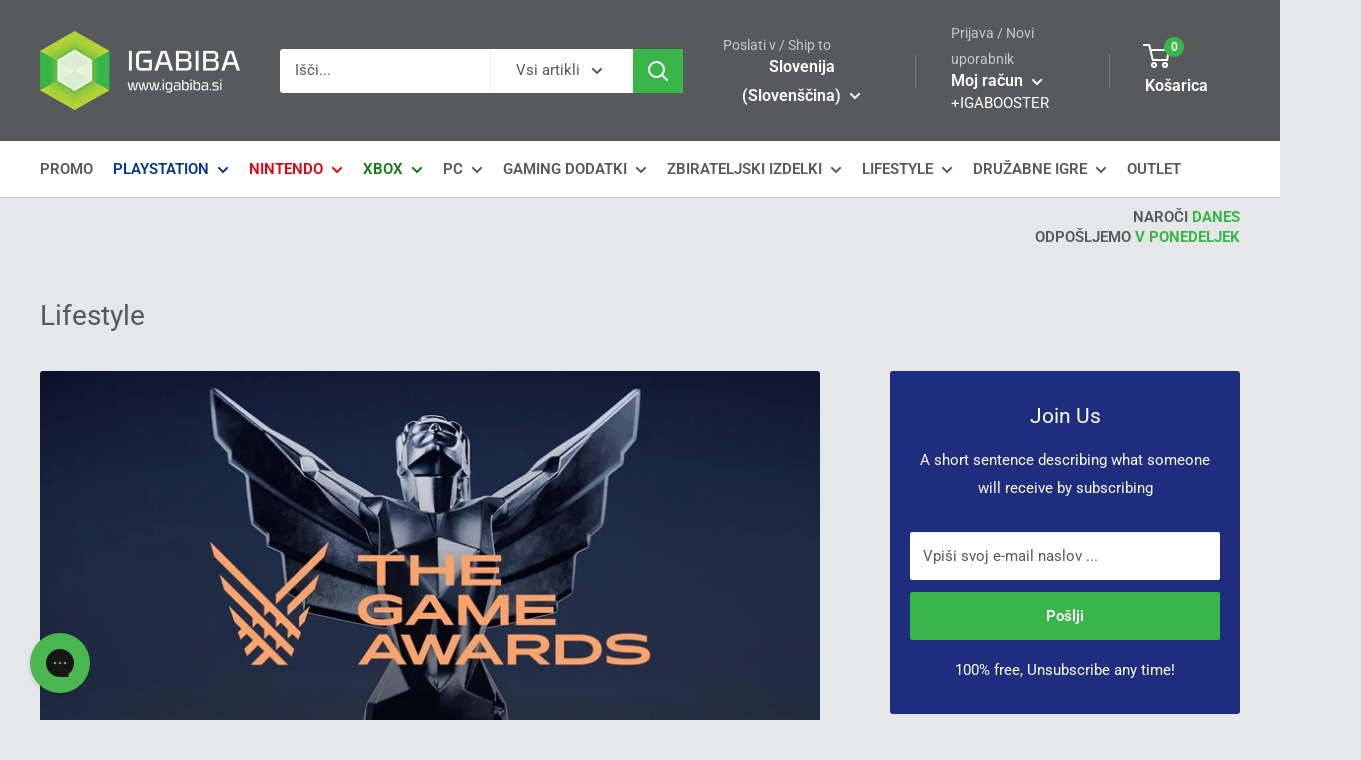

--- FILE ---
content_type: text/html; charset=utf-8
request_url: https://www.igabiba.si/blogs/lifestyle
body_size: 64638
content:
<!doctype html>

<html class="no-js" lang="sl-SI">
  <head>
	<script src="//www.igabiba.si/cdn/shop/files/pandectes-rules.js?v=8678768111126788910"></script>
	
	
	
    <meta charset="utf-8"> 
    <meta http-equiv="X-UA-Compatible" content="IE=edge,chrome=1">
    <meta name="viewport" content="width=device-width, initial-scale=1.0, height=device-height, minimum-scale=1.0, maximum-scale=1.0">
    <meta name="theme-color" content="#39b54a"><!-- TikTok Pixel Code Start -->
<script>
!function (w, d, t) {
  w.TiktokAnalyticsObject=t;var ttq=w[t]=w[t]||[];ttq.methods=["page","track","identify","instances","debug","on","off","once","ready","alias","group","enableCookie","disableCookie","holdConsent","revokeConsent","grantConsent"],ttq.setAndDefer=function(t,e){t[e]=function(){t.push([e].concat(Array.prototype.slice.call(arguments,0)))}};for(var i=0;i<ttq.methods.length;i++)ttq.setAndDefer(ttq,ttq.methods[i]);ttq.instance=function(t){for(
var e=ttq._i[t]||[],n=0;n<ttq.methods.length;n++)ttq.setAndDefer(e,ttq.methods[n]);return e},ttq.load=function(e,n){var r="https://analytics.tiktok.com/i18n/pixel/events.js",o=n&&n.partner;ttq._i=ttq._i||{},ttq._i[e]=[],ttq._i[e]._u=r,ttq._t=ttq._t||{},ttq._t[e]=+new Date,ttq._o=ttq._o||{},ttq._o[e]=n||{};n=document.createElement("script")
;n.type="text/javascript",n.async=!0,n.src=r+"?sdkid="+e+"&lib="+t;e=document.getElementsByTagName("script")[0];e.parentNode.insertBefore(n,e)};


  ttq.load('D0I2LH3C77U02SNFV8BG');
  ttq.page();
}(window, document, 'ttq');
</script>

<!-- TikTok Pixel Code End -->
    
    <title>Lifestyle - igabiba
</title><link rel="canonical" href="https://www.igabiba.si/blogs/lifestyle"><link rel="shortcut icon" href="//www.igabiba.si/cdn/shop/files/igabibaicon_96x.png?v=1738436475" type="image/png"><link rel="preload" as="style" href="//www.igabiba.si/cdn/shop/t/2/assets/theme.scss.css?v=101847132236899157461762162937">

    <meta property="og:type" content="website">
  <meta property="og:title" content="Lifestyle"><meta property="og:url" content="https://www.igabiba.si/blogs/lifestyle">
<meta property="og:site_name" content="igabiba"><meta name="twitter:card" content="summary"><meta name="twitter:title" content="Lifestyle">
  <meta name="twitter:description" content="Lifestyle">
<link rel="preconnect" href="//fonts.shopifycdn.com">
    <link rel="dns-prefetch" href="//productreviews.shopifycdn.com">
    <link rel="dns-prefetch" href="//maps.googleapis.com">
    <link rel="dns-prefetch" href="//maps.gstatic.com">
<script type="text/javascript">
    (function(c,l,a,r,i,t,y){
        c[a]=c[a]||function(){(c[a].q=c[a].q||[]).push(arguments)};
        t=l.createElement(r);t.async=1;t.src="https://www.clarity.ms/tag/"+i;
        y=l.getElementsByTagName(r)[0];y.parentNode.insertBefore(t,y);
    })(window, document, "clarity", "script", "73jr03w12q");
</script>
  <script>window.performance && window.performance.mark && window.performance.mark('shopify.content_for_header.start');</script><meta name="google-site-verification" content="Gfb7W9o81NABrYDO-GGQ-8N0nafupQ-id_W3pGKqP-0">
<meta name="google-site-verification" content="CxQu0Ie2XhGaM3uUEJIeRKTUSa2NByeWu-hCzkZlgPo">
<meta id="shopify-digital-wallet" name="shopify-digital-wallet" content="/37528862851/digital_wallets/dialog">
<meta name="shopify-checkout-api-token" content="2d7fc3d5a815ed0c3332cb588ff1da6c">
<meta id="in-context-paypal-metadata" data-shop-id="37528862851" data-venmo-supported="false" data-environment="production" data-locale="en_US" data-paypal-v4="true" data-currency="EUR">
<link rel="alternate" type="application/atom+xml" title="Feed" href="/blogs/lifestyle.atom" />
<link rel="next" href="/blogs/lifestyle?page=2">
<script async="async" src="/checkouts/internal/preloads.js?locale=sl-SI"></script>
<link rel="preconnect" href="https://shop.app" crossorigin="anonymous">
<script async="async" src="https://shop.app/checkouts/internal/preloads.js?locale=sl-SI&shop_id=37528862851" crossorigin="anonymous"></script>
<script id="apple-pay-shop-capabilities" type="application/json">{"shopId":37528862851,"countryCode":"SI","currencyCode":"EUR","merchantCapabilities":["supports3DS"],"merchantId":"gid:\/\/shopify\/Shop\/37528862851","merchantName":"igabiba","requiredBillingContactFields":["postalAddress","email","phone"],"requiredShippingContactFields":["postalAddress","email","phone"],"shippingType":"shipping","supportedNetworks":["visa","masterCard","amex"],"total":{"type":"pending","label":"igabiba","amount":"1.00"},"shopifyPaymentsEnabled":true,"supportsSubscriptions":true}</script>
<script id="shopify-features" type="application/json">{"accessToken":"2d7fc3d5a815ed0c3332cb588ff1da6c","betas":["rich-media-storefront-analytics"],"domain":"www.igabiba.si","predictiveSearch":true,"shopId":37528862851,"locale":"sl"}</script>
<script>var Shopify = Shopify || {};
Shopify.shop = "igabiba.myshopify.com";
Shopify.locale = "sl-SI";
Shopify.currency = {"active":"EUR","rate":"1.0"};
Shopify.country = "SI";
Shopify.theme = {"name":"Warehouse","id":93895819395,"schema_name":"Warehouse","schema_version":"1.8.2","theme_store_id":871,"role":"main"};
Shopify.theme.handle = "null";
Shopify.theme.style = {"id":null,"handle":null};
Shopify.cdnHost = "www.igabiba.si/cdn";
Shopify.routes = Shopify.routes || {};
Shopify.routes.root = "/";</script>
<script type="module">!function(o){(o.Shopify=o.Shopify||{}).modules=!0}(window);</script>
<script>!function(o){function n(){var o=[];function n(){o.push(Array.prototype.slice.apply(arguments))}return n.q=o,n}var t=o.Shopify=o.Shopify||{};t.loadFeatures=n(),t.autoloadFeatures=n()}(window);</script>
<script>
  window.ShopifyPay = window.ShopifyPay || {};
  window.ShopifyPay.apiHost = "shop.app\/pay";
  window.ShopifyPay.redirectState = null;
</script>
<script id="shop-js-analytics" type="application/json">{"pageType":"blog"}</script>
<script defer="defer" async type="module" src="//www.igabiba.si/cdn/shopifycloud/shop-js/modules/v2/client.init-shop-cart-sync_DMsi5eYQ.sl-SI.esm.js"></script>
<script defer="defer" async type="module" src="//www.igabiba.si/cdn/shopifycloud/shop-js/modules/v2/chunk.common_B_Vc47_Y.esm.js"></script>
<script defer="defer" async type="module" src="//www.igabiba.si/cdn/shopifycloud/shop-js/modules/v2/chunk.modal_BRCFgr6I.esm.js"></script>
<script type="module">
  await import("//www.igabiba.si/cdn/shopifycloud/shop-js/modules/v2/client.init-shop-cart-sync_DMsi5eYQ.sl-SI.esm.js");
await import("//www.igabiba.si/cdn/shopifycloud/shop-js/modules/v2/chunk.common_B_Vc47_Y.esm.js");
await import("//www.igabiba.si/cdn/shopifycloud/shop-js/modules/v2/chunk.modal_BRCFgr6I.esm.js");

  window.Shopify.SignInWithShop?.initShopCartSync?.({"fedCMEnabled":true,"windoidEnabled":true});

</script>
<script>
  window.Shopify = window.Shopify || {};
  if (!window.Shopify.featureAssets) window.Shopify.featureAssets = {};
  window.Shopify.featureAssets['shop-js'] = {"shop-cart-sync":["modules/v2/client.shop-cart-sync_C09kzOhY.sl-SI.esm.js","modules/v2/chunk.common_B_Vc47_Y.esm.js","modules/v2/chunk.modal_BRCFgr6I.esm.js"],"init-fed-cm":["modules/v2/client.init-fed-cm_B3LBdfZQ.sl-SI.esm.js","modules/v2/chunk.common_B_Vc47_Y.esm.js","modules/v2/chunk.modal_BRCFgr6I.esm.js"],"shop-cash-offers":["modules/v2/client.shop-cash-offers_oglFG1Oa.sl-SI.esm.js","modules/v2/chunk.common_B_Vc47_Y.esm.js","modules/v2/chunk.modal_BRCFgr6I.esm.js"],"shop-login-button":["modules/v2/client.shop-login-button_CqLfkxo7.sl-SI.esm.js","modules/v2/chunk.common_B_Vc47_Y.esm.js","modules/v2/chunk.modal_BRCFgr6I.esm.js"],"pay-button":["modules/v2/client.pay-button_DJJGWUU1.sl-SI.esm.js","modules/v2/chunk.common_B_Vc47_Y.esm.js","modules/v2/chunk.modal_BRCFgr6I.esm.js"],"shop-button":["modules/v2/client.shop-button_Bb7Ej-1F.sl-SI.esm.js","modules/v2/chunk.common_B_Vc47_Y.esm.js","modules/v2/chunk.modal_BRCFgr6I.esm.js"],"avatar":["modules/v2/client.avatar_BTnouDA3.sl-SI.esm.js"],"init-windoid":["modules/v2/client.init-windoid_CUckdSNH.sl-SI.esm.js","modules/v2/chunk.common_B_Vc47_Y.esm.js","modules/v2/chunk.modal_BRCFgr6I.esm.js"],"init-shop-for-new-customer-accounts":["modules/v2/client.init-shop-for-new-customer-accounts_D0tZTDyC.sl-SI.esm.js","modules/v2/client.shop-login-button_CqLfkxo7.sl-SI.esm.js","modules/v2/chunk.common_B_Vc47_Y.esm.js","modules/v2/chunk.modal_BRCFgr6I.esm.js"],"init-shop-email-lookup-coordinator":["modules/v2/client.init-shop-email-lookup-coordinator_CqEp3jeO.sl-SI.esm.js","modules/v2/chunk.common_B_Vc47_Y.esm.js","modules/v2/chunk.modal_BRCFgr6I.esm.js"],"init-shop-cart-sync":["modules/v2/client.init-shop-cart-sync_DMsi5eYQ.sl-SI.esm.js","modules/v2/chunk.common_B_Vc47_Y.esm.js","modules/v2/chunk.modal_BRCFgr6I.esm.js"],"shop-toast-manager":["modules/v2/client.shop-toast-manager_LJ_Xmjj2.sl-SI.esm.js","modules/v2/chunk.common_B_Vc47_Y.esm.js","modules/v2/chunk.modal_BRCFgr6I.esm.js"],"init-customer-accounts":["modules/v2/client.init-customer-accounts_CJnEQLZO.sl-SI.esm.js","modules/v2/client.shop-login-button_CqLfkxo7.sl-SI.esm.js","modules/v2/chunk.common_B_Vc47_Y.esm.js","modules/v2/chunk.modal_BRCFgr6I.esm.js"],"init-customer-accounts-sign-up":["modules/v2/client.init-customer-accounts-sign-up_za6ZptHH.sl-SI.esm.js","modules/v2/client.shop-login-button_CqLfkxo7.sl-SI.esm.js","modules/v2/chunk.common_B_Vc47_Y.esm.js","modules/v2/chunk.modal_BRCFgr6I.esm.js"],"shop-follow-button":["modules/v2/client.shop-follow-button_DiR6mfX4.sl-SI.esm.js","modules/v2/chunk.common_B_Vc47_Y.esm.js","modules/v2/chunk.modal_BRCFgr6I.esm.js"],"checkout-modal":["modules/v2/client.checkout-modal_CJ5sTF62.sl-SI.esm.js","modules/v2/chunk.common_B_Vc47_Y.esm.js","modules/v2/chunk.modal_BRCFgr6I.esm.js"],"shop-login":["modules/v2/client.shop-login_rhyvglkc.sl-SI.esm.js","modules/v2/chunk.common_B_Vc47_Y.esm.js","modules/v2/chunk.modal_BRCFgr6I.esm.js"],"lead-capture":["modules/v2/client.lead-capture_BBudTTov.sl-SI.esm.js","modules/v2/chunk.common_B_Vc47_Y.esm.js","modules/v2/chunk.modal_BRCFgr6I.esm.js"],"payment-terms":["modules/v2/client.payment-terms_BWxo2IqE.sl-SI.esm.js","modules/v2/chunk.common_B_Vc47_Y.esm.js","modules/v2/chunk.modal_BRCFgr6I.esm.js"]};
</script>
<script>(function() {
  var isLoaded = false;
  function asyncLoad() {
    if (isLoaded) return;
    isLoaded = true;
    var urls = ["https:\/\/shopify.orderdeadline.com\/app\/frontend\/js\/order-deadline.min.js?shop=igabiba.myshopify.com","https:\/\/schemaplusfiles.s3.amazonaws.com\/loader.min.js?shop=igabiba.myshopify.com","https:\/\/config.gorgias.chat\/bundle-loader\/01GYCC48NEX4Q1NQ4G7S5FQJ2Q?source=shopify1click\u0026shop=igabiba.myshopify.com","https:\/\/cdn.hextom.com\/js\/eventpromotionbar.js?shop=igabiba.myshopify.com","https:\/\/cdn.rebuyengine.com\/onsite\/js\/rebuy.js?shop=igabiba.myshopify.com","https:\/\/omnisnippet1.com\/platforms\/shopify.js?source=scriptTag\u0026v=2025-05-15T12\u0026shop=igabiba.myshopify.com","https:\/\/cdn.9gtb.com\/loader.js?g_cvt_id=59396db2-cc6c-4ee2-b542-50e9ce1ec31d\u0026shop=igabiba.myshopify.com"];
    for (var i = 0; i < urls.length; i++) {
      var s = document.createElement('script');
      s.type = 'text/javascript';
      s.async = true;
      s.src = urls[i];
      var x = document.getElementsByTagName('script')[0];
      x.parentNode.insertBefore(s, x);
    }
  };
  if(window.attachEvent) {
    window.attachEvent('onload', asyncLoad);
  } else {
    window.addEventListener('load', asyncLoad, false);
  }
})();</script>
<script id="__st">var __st={"a":37528862851,"offset":3600,"reqid":"49a22378-9e11-49d6-bf2b-06d19f30c2a0-1769191480","pageurl":"www.igabiba.si\/blogs\/lifestyle","s":"blogs-80548823208","u":"90337c89a101","p":"blog","rtyp":"blog","rid":80548823208};</script>
<script>window.ShopifyPaypalV4VisibilityTracking = true;</script>
<script id="captcha-bootstrap">!function(){'use strict';const t='contact',e='account',n='new_comment',o=[[t,t],['blogs',n],['comments',n],[t,'customer']],c=[[e,'customer_login'],[e,'guest_login'],[e,'recover_customer_password'],[e,'create_customer']],r=t=>t.map((([t,e])=>`form[action*='/${t}']:not([data-nocaptcha='true']) input[name='form_type'][value='${e}']`)).join(','),a=t=>()=>t?[...document.querySelectorAll(t)].map((t=>t.form)):[];function s(){const t=[...o],e=r(t);return a(e)}const i='password',u='form_key',d=['recaptcha-v3-token','g-recaptcha-response','h-captcha-response',i],f=()=>{try{return window.sessionStorage}catch{return}},m='__shopify_v',_=t=>t.elements[u];function p(t,e,n=!1){try{const o=window.sessionStorage,c=JSON.parse(o.getItem(e)),{data:r}=function(t){const{data:e,action:n}=t;return t[m]||n?{data:e,action:n}:{data:t,action:n}}(c);for(const[e,n]of Object.entries(r))t.elements[e]&&(t.elements[e].value=n);n&&o.removeItem(e)}catch(o){console.error('form repopulation failed',{error:o})}}const l='form_type',E='cptcha';function T(t){t.dataset[E]=!0}const w=window,h=w.document,L='Shopify',v='ce_forms',y='captcha';let A=!1;((t,e)=>{const n=(g='f06e6c50-85a8-45c8-87d0-21a2b65856fe',I='https://cdn.shopify.com/shopifycloud/storefront-forms-hcaptcha/ce_storefront_forms_captcha_hcaptcha.v1.5.2.iife.js',D={infoText:'Zaščiteno s hCaptcha',privacyText:'Zasebnost',termsText:'Pogoji'},(t,e,n)=>{const o=w[L][v],c=o.bindForm;if(c)return c(t,g,e,D).then(n);var r;o.q.push([[t,g,e,D],n]),r=I,A||(h.body.append(Object.assign(h.createElement('script'),{id:'captcha-provider',async:!0,src:r})),A=!0)});var g,I,D;w[L]=w[L]||{},w[L][v]=w[L][v]||{},w[L][v].q=[],w[L][y]=w[L][y]||{},w[L][y].protect=function(t,e){n(t,void 0,e),T(t)},Object.freeze(w[L][y]),function(t,e,n,w,h,L){const[v,y,A,g]=function(t,e,n){const i=e?o:[],u=t?c:[],d=[...i,...u],f=r(d),m=r(i),_=r(d.filter((([t,e])=>n.includes(e))));return[a(f),a(m),a(_),s()]}(w,h,L),I=t=>{const e=t.target;return e instanceof HTMLFormElement?e:e&&e.form},D=t=>v().includes(t);t.addEventListener('submit',(t=>{const e=I(t);if(!e)return;const n=D(e)&&!e.dataset.hcaptchaBound&&!e.dataset.recaptchaBound,o=_(e),c=g().includes(e)&&(!o||!o.value);(n||c)&&t.preventDefault(),c&&!n&&(function(t){try{if(!f())return;!function(t){const e=f();if(!e)return;const n=_(t);if(!n)return;const o=n.value;o&&e.removeItem(o)}(t);const e=Array.from(Array(32),(()=>Math.random().toString(36)[2])).join('');!function(t,e){_(t)||t.append(Object.assign(document.createElement('input'),{type:'hidden',name:u})),t.elements[u].value=e}(t,e),function(t,e){const n=f();if(!n)return;const o=[...t.querySelectorAll(`input[type='${i}']`)].map((({name:t})=>t)),c=[...d,...o],r={};for(const[a,s]of new FormData(t).entries())c.includes(a)||(r[a]=s);n.setItem(e,JSON.stringify({[m]:1,action:t.action,data:r}))}(t,e)}catch(e){console.error('failed to persist form',e)}}(e),e.submit())}));const S=(t,e)=>{t&&!t.dataset[E]&&(n(t,e.some((e=>e===t))),T(t))};for(const o of['focusin','change'])t.addEventListener(o,(t=>{const e=I(t);D(e)&&S(e,y())}));const B=e.get('form_key'),M=e.get(l),P=B&&M;t.addEventListener('DOMContentLoaded',(()=>{const t=y();if(P)for(const e of t)e.elements[l].value===M&&p(e,B);[...new Set([...A(),...v().filter((t=>'true'===t.dataset.shopifyCaptcha))])].forEach((e=>S(e,t)))}))}(h,new URLSearchParams(w.location.search),n,t,e,['guest_login'])})(!0,!0)}();</script>
<script integrity="sha256-4kQ18oKyAcykRKYeNunJcIwy7WH5gtpwJnB7kiuLZ1E=" data-source-attribution="shopify.loadfeatures" defer="defer" src="//www.igabiba.si/cdn/shopifycloud/storefront/assets/storefront/load_feature-a0a9edcb.js" crossorigin="anonymous"></script>
<script crossorigin="anonymous" defer="defer" src="//www.igabiba.si/cdn/shopifycloud/storefront/assets/shopify_pay/storefront-65b4c6d7.js?v=20250812"></script>
<script data-source-attribution="shopify.dynamic_checkout.dynamic.init">var Shopify=Shopify||{};Shopify.PaymentButton=Shopify.PaymentButton||{isStorefrontPortableWallets:!0,init:function(){window.Shopify.PaymentButton.init=function(){};var t=document.createElement("script");t.src="https://www.igabiba.si/cdn/shopifycloud/portable-wallets/latest/portable-wallets.sl.js",t.type="module",document.head.appendChild(t)}};
</script>
<script data-source-attribution="shopify.dynamic_checkout.buyer_consent">
  function portableWalletsHideBuyerConsent(e){var t=document.getElementById("shopify-buyer-consent"),n=document.getElementById("shopify-subscription-policy-button");t&&n&&(t.classList.add("hidden"),t.setAttribute("aria-hidden","true"),n.removeEventListener("click",e))}function portableWalletsShowBuyerConsent(e){var t=document.getElementById("shopify-buyer-consent"),n=document.getElementById("shopify-subscription-policy-button");t&&n&&(t.classList.remove("hidden"),t.removeAttribute("aria-hidden"),n.addEventListener("click",e))}window.Shopify?.PaymentButton&&(window.Shopify.PaymentButton.hideBuyerConsent=portableWalletsHideBuyerConsent,window.Shopify.PaymentButton.showBuyerConsent=portableWalletsShowBuyerConsent);
</script>
<script data-source-attribution="shopify.dynamic_checkout.cart.bootstrap">document.addEventListener("DOMContentLoaded",(function(){function t(){return document.querySelector("shopify-accelerated-checkout-cart, shopify-accelerated-checkout")}if(t())Shopify.PaymentButton.init();else{new MutationObserver((function(e,n){t()&&(Shopify.PaymentButton.init(),n.disconnect())})).observe(document.body,{childList:!0,subtree:!0})}}));
</script>
<link id="shopify-accelerated-checkout-styles" rel="stylesheet" media="screen" href="https://www.igabiba.si/cdn/shopifycloud/portable-wallets/latest/accelerated-checkout-backwards-compat.css" crossorigin="anonymous">
<style id="shopify-accelerated-checkout-cart">
        #shopify-buyer-consent {
  margin-top: 1em;
  display: inline-block;
  width: 100%;
}

#shopify-buyer-consent.hidden {
  display: none;
}

#shopify-subscription-policy-button {
  background: none;
  border: none;
  padding: 0;
  text-decoration: underline;
  font-size: inherit;
  cursor: pointer;
}

#shopify-subscription-policy-button::before {
  box-shadow: none;
}

      </style>

<script>window.performance && window.performance.mark && window.performance.mark('shopify.content_for_header.end');</script>
    <!--
Lifestyle &ndash; igabiba
<link rel="stylesheet" href="//www.igabiba.si/cdn/shop/t/2/assets/country-flag.css?v=163375996923440481451613925728">
<script src="//www.igabiba.si/cdn/shop/t/2/assets/country-flag.js?v=79321157272047070791613925618"></script>
    -->
    


  <script type="application/ld+json">
  {
    "@context": "http://schema.org",
    "@type": "BreadcrumbList",
  "itemListElement": [{
      "@type": "ListItem",
      "position": 1,
      "name": "Naslovna stran",
      "item": "https://www.igabiba.si"
    },{
          "@type": "ListItem",
          "position": 2,
          "name": "Lifestyle",
          "item": "https://www.igabiba.si/blogs/lifestyle"
        }]
  }
  </script>


    <script>
      // This allows to expose several variables to the global scope, to be used in scripts
      window.theme = {
        pageType: "blog",
        cartCount: 0,
        moneyFormat: "€{{amount_with_comma_separator}}",
        moneyWithCurrencyFormat: "€{{amount_with_comma_separator}} EUR",
        showDiscount: true,
        discountMode: "percentage",
        searchMode: "product",
        cartType: "page"
      };

      window.routes = {
        rootUrl: "\/",
        cartUrl: "\/cart",
        cartAddUrl: "\/cart\/add",
        cartChangeUrl: "\/cart\/change",
        searchUrl: "\/search",
        productRecommendationsUrl: "\/recommendations\/products"
      };

      window.languages = {
        collectionOnSaleLabel: "Prihranek {{savings}}",
        productFormUnavailable: "Razprodano",
        productFormAddToCart: "V košarico",
        productFormSoldOut: "Razprodano",
        shippingEstimatorNoResults: "No shipping could be found for your address.",
        shippingEstimatorOneResult: "There is one shipping rate for your address:",
        shippingEstimatorMultipleResults: "There are {{count}} shipping rates for your address:",
        shippingEstimatorErrors: "Pojavile so se napake:"
      };

      window.lazySizesConfig = {
        loadHidden: false,
        hFac: 0.8,
        expFactor: 3,
        customMedia: {
          '--phone': '(max-width: 640px)',
          '--tablet': '(min-width: 641px) and (max-width: 1023px)',
          '--lap': '(min-width: 1024px)'
        }
      };

      document.documentElement.className = document.documentElement.className.replace('no-js', 'js');
    </script>

    <script src="//www.igabiba.si/cdn/shop/t/2/assets/lazysizesold.min.js?v=38423348123636194381622392249" async></script>

   <script src="https://ajax.googleapis.com/ajax/libs/jquery/3.6.0/jquery.min.js"></script><script src="//polyfill-fastly.net/v3/polyfill.min.js?unknown=polyfill&features=fetch,Element.prototype.closest,Element.prototype.matches,Element.prototype.remove,Element.prototype.classList,Array.prototype.includes,Array.prototype.fill,String.prototype.includes,String.prototype.padStart,Object.assign,CustomEvent,Intl,URL,DOMTokenList,IntersectionObserver,IntersectionObserverEntry" defer></script>
    <script src="//www.igabiba.si/cdn/shop/t/2/assets/libs.min.js?v=141095812039519903031585332628" defer></script>
    <script src="//www.igabiba.si/cdn/shop/t/2/assets/theme.min.js?v=141505884128741125671602331735" defer></script>
    <script src="//www.igabiba.si/cdn/shop/t/2/assets/custom.js?v=39851228158837836991678110152" defer></script>
  <!--   <script async src="//www.igabiba.si/cdn/shop/t/2/assets/rebuy.js?v=27023514143183634031622371037"></script>
   <script async src="//www.igabiba.si/cdn/shop/t/2/assets/rebuycart.js?v=95700635090714424351622414168"></script>

    <script async src="https://rebuyengine.com/js/rebuy?shop=igabiba.myshopify.com"></script>
    <script async src="https://rebuyengine.com/js/cart?shop=igabiba.myshopify.com"></script>
-->
    <link rel="stylesheet" href="//www.igabiba.si/cdn/shop/t/2/assets/theme.scss.css?v=101847132236899157461762162937">
<!--
    <script>
      (function () {
        window.onpageshow = function() {
          // We force re-freshing the cart content onpageshow, as most browsers will serve a cache copy when hitting the
          // back button, which cause staled data
          document.documentElement.dispatchEvent(new CustomEvent('cart:refresh', {
            bubbles: true
          }));
        };
      })();
    </script>
-->
<script>

window.onblur = function () { document.title = 'Pogrešamo te \ud83d\ude22\u00A0Lifestyle - igabiba'; }

window.onfocus = function () { document.title = 'Lifestyle - igabiba'; }

</script>
    <!-- KLAVIYO INTEGRATION -->
    <script
async type="text/javascript"
src="//static.klaviyo.com/onsite/js/klaviyo.js?company_id=Wq3KtF"
></script>
<script>
    (function(a,g,b,c){a[c]=a[c]||function(){ "undefined"!==typeof a.ipromNS&&a.ipromNS.execute?a.ipromNS.execute(arguments):(a[c].q=a[c].q||[]).push(arguments)}; var k=function(){var b=g.getElementsByTagName("script")[0];return function h(f){var e=f.shift();a[c]("setConfig",{server:e}); var d=document.createElement("script");0<f.length&&(d.onerror=function(){a[c]("setConfig",{blocked:!0});h(f)}); d.src="https://cdn."+e+"/ipromNS.js";d.async=!0;d.defer=!0;b.parentNode.insertBefore(d,b)}}(),e=b;"string"===typeof b&&(e=[b]);k(e) })(window, document,["iprom.net"],"_ipromNS");var cookieConsent = false;

    try{

        //connect with your cookie consent framework;
        var cc = (function (cn){ var cs=new RegExp(""+cn+"[^;]+").exec(document.cookie); return unescape(!!cs ? cs.toString().replace(/^[^=]+./,"") : ""); })('_pandectes_gdpr');
        var data = JSON.parse(atob("eyJzdGF0dXMiOiJhbGxvdyIsInRpbWVzdGFtcCI6MTY1NTIwMzczNSwicHJlZmVyZW5jZXMiOjB9"));

        if(data && data.status == "allow"){
            cookieConsent = true;
        }

    }catch(e){console.log('CC not found');}

    _ipromNS('init', {
        'sitePath' : [ 'colby' ],
        'cookieConsent' : cookieConsent
    });
</script>


   

  <!-- "snippets/shogun-head.liquid" was not rendered, the associated app was uninstalled -->

    <!-- Reddit Pixel -->
<script>
!function(w,d){if(!w.rdt){var p=w.rdt=function(){p.sendEvent?p.sendEvent.apply(p,arguments):p.callQueue.push(arguments)};p.callQueue=[];var t=d.createElement("script");t.src="https://www.redditstatic.com/ads/pixel.js",t.async=!0;var s=d.getElementsByTagName("script")[0];s.parentNode.insertBefore(t,s)}}(window,document);rdt('init','t2_tgnf75bm');rdt('track', 'PageVisit');
</script>
<!-- DO NOT MODIFY UNLESS TO REPLACE A USER IDENTIFIER -->
<!-- End Reddit Pixel -->
    <script>
rdt('track', 'AddToCart');
</script>
    <script>
      rdt('track', 'Purchase');
</script>
    
<!-- BEGIN app block: shopify://apps/pandectes-gdpr/blocks/banner/58c0baa2-6cc1-480c-9ea6-38d6d559556a -->
  
    
      <!-- TCF is active, scripts are loaded above -->
      
        <script>
          if (!window.PandectesRulesSettings) {
            window.PandectesRulesSettings = {"store":{"id":37528862851,"adminMode":false,"headless":false,"storefrontRootDomain":"","checkoutRootDomain":"","storefrontAccessToken":""},"banner":{"revokableTrigger":false,"cookiesBlockedByDefault":"7","hybridStrict":false,"isActive":true},"geolocation":{"auOnly":false,"brOnly":false,"caOnly":false,"chOnly":false,"euOnly":false,"jpOnly":false,"nzOnly":false,"thOnly":false,"zaOnly":false,"canadaOnly":false,"canadaLaw25":false,"canadaPipeda":false,"globalVisibility":true},"blocker":{"isActive":false,"googleConsentMode":{"isActive":false,"id":"","analyticsId":"","adwordsId":"","adStorageCategory":4,"analyticsStorageCategory":2,"functionalityStorageCategory":1,"personalizationStorageCategory":1,"securityStorageCategory":0,"customEvent":false,"redactData":false,"urlPassthrough":false,"dataLayerProperty":"dataLayer","waitForUpdate":0,"useNativeChannel":false},"facebookPixel":{"isActive":false,"id":"","ldu":false},"microsoft":{"isActive":false,"uetTags":""},"clarity":{},"rakuten":{"isActive":false,"cmp":false,"ccpa":false},"gpcIsActive":false,"klaviyoIsActive":false,"defaultBlocked":7,"patterns":{"whiteList":[],"blackList":{"1":[],"2":[],"4":[],"8":[]},"iframesWhiteList":[],"iframesBlackList":{"1":[],"2":[],"4":[],"8":[]},"beaconsWhiteList":[],"beaconsBlackList":{"1":[],"2":[],"4":[],"8":[]}}}};
            const rulesScript = document.createElement('script');
            window.PandectesRulesSettings.auto = true;
            rulesScript.src = "https://cdn.shopify.com/extensions/019be439-d987-77f1-acec-51375980d6df/gdpr-241/assets/pandectes-rules.js";
            const firstChild = document.head.firstChild;
            document.head.insertBefore(rulesScript, firstChild);
          }
        </script>
      
      <script>
        
          window.PandectesSettings = {"store":{"id":37528862851,"plan":"premium","theme":"warehouse","primaryLocale":"sl","adminMode":false,"headless":false,"storefrontRootDomain":"","checkoutRootDomain":"","storefrontAccessToken":""},"tsPublished":1757074277,"declaration":{"showType":true,"showPurpose":false,"showProvider":false,"declIntroText":"","showDateGenerated":true},"language":{"unpublished":[],"languageMode":"Single","fallbackLanguage":"sl","languageDetection":"browser","languagesSupported":[]},"texts":{"managed":{"headerText":{"sl":"Ta spletna stran vsebuje piškotke"},"consentText":{"sl":"Za najboljšo izkušnjo poleg nujnih uporabljamo tudi druge piškotke, za katere potrebujemo vaše dovoljenje. S klikom na »Nastavitve« lahko izberete svoje prilagoditve, z »Dovoli vse« pa se strinjate z uporabo za personalizacijo ponudbe in prikaz prilagojenih vsebin oz. s klikom na \"Zavrni\" to preprečite."},"linkText":{"sl":"Preberi več"},"imprintText":{"sl":"Odtis"},"googleLinkText":{"sl":"Googlov pravilnik o zasebnosti"},"allowButtonText":{"sl":"Dovoli vse"},"denyButtonText":{"sl":"Zavrni"},"dismissButtonText":{"sl":"V redu"},"leaveSiteButtonText":{"sl":"Zapustite to spletno mesto"},"preferencesButtonText":{"sl":"Nastavitve"},"cookiePolicyText":{"sl":"Politika piškotkov"},"preferencesPopupTitleText":{"sl":"Izberite vrsto piškotkov, ki jo uporabljate"},"preferencesPopupIntroText":{"sl":"Piškotki so majhne besedilne datoteke, ki jih spletna mesta uporabljajo za boljšo in učinkovitejšo uporabniško izkušnjo. Naša stran uporablja različne vrste piškotkov – nujne za delovanje ter druge, ki nam pomagajo razumeti vaše želje in izboljšati ponudbo. Nekateri piškotki so nameščeni tudi s strani zunanjih ponudnikov, katerih vsebine so vključene na naši strani.\n\nV skladu z zakonodajo lahko na vašo napravo shranimo le tiste piškotke, ki so nujno potrebni za delovanje spletne strani (t. i. zahtevani piškotki). Za vse ostale potrebujemo vaše dovoljenje. Več o uporabljenih piškotkih lahko preberete v Politiki zasebnosti."},"preferencesPopupSaveButtonText":{"sl":"Shranite nastavitve in zapustite"},"preferencesPopupCloseButtonText":{"sl":"Zapri"},"preferencesPopupAcceptAllButtonText":{"sl":"Dovoli vse"},"preferencesPopupRejectAllButtonText":{"sl":"Zavrni vse"},"cookiesDetailsText":{"sl":"Podrobnosti o piškotkih"},"preferencesPopupAlwaysAllowedText":{"sl":"Vedno dovoljeno"},"accessSectionParagraphText":{"sl":"You have the right to be able to access your personal data at any time. This includes your account information, your order records as well as any GDPR related requests you have made so far. You have the right to request a full report of your data."},"accessSectionTitleText":{"sl":"Data Portability"},"accessSectionAccountInfoActionText":{"sl":"Osebni podatki"},"accessSectionDownloadReportActionText":{"sl":"Prenesite vse"},"accessSectionGDPRRequestsActionText":{"sl":"Zahteve posameznikov, na katere se nanašajo osebni podatki"},"accessSectionOrdersRecordsActionText":{"sl":"Naročila"},"rectificationSectionParagraphText":{"sl":"You have the right to request your data to be updated whenever you think it is appropriate."},"rectificationSectionTitleText":{"sl":"Data Rectification"},"rectificationCommentPlaceholder":{"sl":"Opišite, kaj želite posodobiti"},"rectificationCommentValidationError":{"sl":"Komentar je obvezen"},"rectificationSectionEditAccountActionText":{"sl":"Zahtevajte posodobitev"},"erasureSectionTitleText":{"sl":"Right to be Forgotten"},"erasureSectionParagraphText":{"sl":"Use this option if you want to remove your personal and other data from our store. Keep in mind that this process will delete your account, so you will no longer be able to access or use it anymore."},"erasureSectionRequestDeletionActionText":{"sl":"Zahtevajte izbris osebnih podatkov"},"consentDate":{"sl":"Datum soglasja"},"consentId":{"sl":"ID privolitve"},"consentSectionChangeConsentActionText":{"sl":"Spremenite nastavitev soglasja"},"consentSectionConsentedText":{"sl":"Strinjali ste se s politiko piškotkov na tem spletnem mestu"},"consentSectionNoConsentText":{"sl":"Niste se strinjali s politiko piškotkov tega spletnega mesta."},"consentSectionTitleText":{"sl":"Vaše soglasje za piškotke"},"consentStatus":{"sl":"Preferenca soglasja"},"confirmationFailureMessage":{"sl":"Vaša zahteva ni bila preverjena. Poskusite znova. Če težave ne odpravite, se za pomoč obrnite na lastnika trgovine"},"confirmationFailureTitle":{"sl":"Prišlo je do težave"},"confirmationSuccessMessage":{"sl":"Kmalu vam bomo odgovorili na vašo zahtevo."},"confirmationSuccessTitle":{"sl":"Vaša zahteva je preverjena"},"guestsSupportEmailFailureMessage":{"sl":"Vaša zahteva ni bila poslana. Poskusite znova. Če težave ne odpravite, se za pomoč obrnite na lastnika trgovine."},"guestsSupportEmailFailureTitle":{"sl":"Prišlo je do težave"},"guestsSupportEmailPlaceholder":{"sl":"Email naslov"},"guestsSupportEmailSuccessMessage":{"sl":"Če ste registrirani kot kupec te trgovine, boste kmalu prejeli e -poštno sporočilo z navodili, kako naprej."},"guestsSupportEmailSuccessTitle":{"sl":"Hvala za vašo zahtevo"},"guestsSupportEmailValidationError":{"sl":"E -poštni naslov ni veljaven"},"guestsSupportInfoText":{"sl":"Če želite nadaljevati, se prijavite s svojim računom stranke."},"submitButton":{"sl":"Predloži"},"submittingButton":{"sl":"Predložitev ..."},"cancelButton":{"sl":"Prekliči"},"declIntroText":{"sl":"Piškotke uporabljamo za optimizacijo funkcionalnosti spletnega mesta, analizo delovanja in zagotavljanje prilagojene izkušnje. Nekateri piškotki so bistveni za pravilno delovanje in delovanje spletne strani. Teh piškotkov ni mogoče onemogočiti. V tem oknu lahko upravljate svoje nastavitve piškotkov."},"declName":{"sl":"Ime"},"declPurpose":{"sl":"Namen"},"declType":{"sl":"Vrsta"},"declRetention":{"sl":"Zadrževanje"},"declProvider":{"sl":"Ponudnik"},"declFirstParty":{"sl":"Lastni"},"declThirdParty":{"sl":"Tretja oseba"},"declSeconds":{"sl":"sekund"},"declMinutes":{"sl":"minut"},"declHours":{"sl":"ure"},"declDays":{"sl":"dnevi"},"declMonths":{"sl":"mesecih"},"declYears":{"sl":"leta"},"declSession":{"sl":"Seja"},"declDomain":{"sl":"Domena"},"declPath":{"sl":"Pot"}},"categories":{"strictlyNecessaryCookiesTitleText":{"sl":"Strogo potrebni piškotki"},"strictlyNecessaryCookiesDescriptionText":{"sl":"Ti piškotki so bistveni, da se lahko premikate po spletnem mestu in uporabljate njegove funkcije, kot je dostop do varnih območij spletnega mesta. Brez teh piškotkov, ki ste jih zaprosili, kot so nakupovalne košare ali e-računi, ni mogoče zagotoviti."},"functionalityCookiesTitleText":{"sl":"Piškotki funkcionalnosti"},"functionalityCookiesDescriptionText":{"sl":"Ti piškotki spletnemu mestu omogočajo, da si zapomni izbire (kot so vaše uporabniško ime, jezik ali regija, v kateri ste) in nudijo izboljšane, bolj osebne funkcije. Na primer, na spletnem mestu vam lahko pošlje lokalna vremenska poročila ali prometne novice, tako da shrani v piškotek regijo, v kateri se trenutno nahajate. Ti piškotki se lahko uporabljajo tudi za zapomnitev sprememb velikosti besedila, pisav in drugih delov spletnih strani, ki jih lahko prilagodite. Uporabljajo se lahko tudi za zagotavljanje storitev, ki ste jih zaprosili, na primer za ogled videoposnetka ali komentarje na blogu. Podatki, ki jih ti piškotki zbirajo, se lahko anonimizirajo in ne morejo slediti vaši dejavnosti brskanja na drugih spletnih mestih."},"performanceCookiesTitleText":{"sl":"Piškotki uspešnosti"},"performanceCookiesDescriptionText":{"sl":"Ti piškotki zbirajo informacije o tem, kako obiskovalci uporabljajo spletno mesto, na primer, katere strani obiskovalci najpogosteje obiskujejo, in če od spletnih strani dobijo sporočila o napaki. Ti piškotki ne zbirajo podatkov, ki bi identificirali obiskovalca. Vsi podatki, ki jih ti piškotki zbirajo, so združeni in zato anonimni. Uporablja se samo za izboljšanje delovanja spletnega mesta."},"targetingCookiesTitleText":{"sl":"Ciljanje piškotkov"},"targetingCookiesDescriptionText":{"sl":"Ti piškotki se uporabljajo za prikazovanje oglasov, ki so bolj pomembni za vas in vaše interese. Uporabljajo se tudi za omejevanje števila ogledov oglasa in za merjenje učinkovitosti oglaševalske kampanje. Običajno jih postavijo v oglaševalska omrežja z dovoljenjem upravljavca spletnega mesta. Spominjajo se, da ste obiskali spletno mesto in te podatke delijo z drugimi organizacijami, kot so oglaševalci. Pogosto bodo piškotki za ciljanje ali oglaševanje povezani s funkcijo spletnega mesta, ki jo nudi druga organizacija."},"unclassifiedCookiesTitleText":{"sl":"Nerazvrščeni piškotki"},"unclassifiedCookiesDescriptionText":{"sl":"Nerazvrščeni piškotki so piškotki, ki jih trenutno razvrščamo skupaj s ponudniki posameznih piškotkov."}},"auto":{}},"library":{"previewMode":false,"fadeInTimeout":0,"defaultBlocked":7,"showLink":true,"showImprintLink":false,"showGoogleLink":false,"enabled":true,"cookie":{"expiryDays":365,"secure":true,"domain":""},"dismissOnScroll":false,"dismissOnWindowClick":false,"dismissOnTimeout":false,"palette":{"popup":{"background":"#EFEFEF","backgroundForCalculations":{"a":1,"b":239,"g":239,"r":239},"text":"#404040"},"button":{"background":"#39B54A","backgroundForCalculations":{"a":1,"b":74,"g":181,"r":57},"text":"#FFFFFF","textForCalculation":{"a":1,"b":255,"g":255,"r":255},"border":"transparent"}},"content":{"href":"https://www.igabiba.si/pages/piskotki","imprintHref":"/","close":"&#10005;","target":"_blank","logo":""},"window":"<div role=\"dialog\" aria-labelledby=\"cookieconsent:head\" aria-describedby=\"cookieconsent:desc\" id=\"cookie-consent-dialogBox\" class=\"cc-window-wrapper cc-overlay-wrapper\"><div class=\"pd-cookie-banner-window cc-window {{classes}}\"><!--googleoff: all-->{{children}}<!--googleon: all--></div></div>","compliance":{"custom":"<div class=\"cc-compliance cc-highlight\">{{preferences}}{{allow}}{{deny}}</div>"},"type":"custom","layouts":{"basic":"{{header}}{{messagelink}}{{compliance}}{{close}}"},"position":"overlay","theme":"edgeless","revokable":true,"animateRevokable":true,"revokableReset":false,"revokableLogoUrl":"https://igabiba.myshopify.com/cdn/shop/files/pandectes-reopen-logo.png","revokablePlacement":"bottom-right","revokableMarginHorizontal":20,"revokableMarginVertical":30,"static":false,"autoAttach":true,"hasTransition":true,"blacklistPage":[""],"elements":{"close":"<button aria-label=\"Zapri\" type=\"button\" class=\"cc-close\">{{close}}</button>","dismiss":"<button type=\"button\" class=\"cc-btn cc-btn-decision cc-dismiss\">{{dismiss}}</button>","allow":"<button type=\"button\" class=\"cc-btn cc-btn-decision cc-allow\">{{allow}}</button>","deny":"<button type=\"button\" class=\"cc-btn cc-btn-decision cc-deny\">{{deny}}</button>","preferences":"<button type=\"button\" class=\"cc-btn cc-settings\" onclick=\"Pandectes.fn.openPreferences()\">{{preferences}}</button>"}},"geolocation":{"auOnly":false,"brOnly":false,"caOnly":false,"chOnly":false,"euOnly":false,"jpOnly":false,"nzOnly":false,"thOnly":false,"zaOnly":false,"canadaOnly":false,"canadaLaw25":false,"canadaPipeda":false,"globalVisibility":true},"dsr":{"guestsSupport":false,"accessSectionDownloadReportAuto":false},"banner":{"resetTs":1623939180,"extraCss":"        .cc-banner-logo {max-width: 24em!important;}    @media(min-width: 768px) {.cc-window.cc-floating{max-width: 24em!important;width: 24em!important;}}    .cc-message, .pd-cookie-banner-window .cc-header, .cc-logo {text-align: center}    .cc-window-wrapper{z-index: 16777100;-webkit-transition: opacity 1s ease;  transition: opacity 1s ease;}    .cc-window{z-index: 16777100;font-family: inherit;}    .pd-cookie-banner-window .cc-header{font-family: inherit;}    .pd-cp-ui{font-family: inherit; background-color: #EFEFEF;color:#404040;}    button.pd-cp-btn, a.pd-cp-btn{background-color:#39B54A;color:#FFFFFF!important;}    input + .pd-cp-preferences-slider{background-color: rgba(64, 64, 64, 0.3)}    .pd-cp-scrolling-section::-webkit-scrollbar{background-color: rgba(64, 64, 64, 0.3)}    input:checked + .pd-cp-preferences-slider{background-color: rgba(64, 64, 64, 1)}    .pd-cp-scrolling-section::-webkit-scrollbar-thumb {background-color: rgba(64, 64, 64, 1)}    .pd-cp-ui-close{color:#404040;}    .pd-cp-preferences-slider:before{background-color: #EFEFEF}    .pd-cp-title:before {border-color: #404040!important}    .pd-cp-preferences-slider{background-color:#404040}    .pd-cp-toggle{color:#404040!important}    @media(max-width:699px) {.pd-cp-ui-close-top svg {fill: #404040}}    .pd-cp-toggle:hover,.pd-cp-toggle:visited,.pd-cp-toggle:active{color:#404040!important}    .pd-cookie-banner-window {box-shadow: 0 0 18px rgb(0 0 0 / 20%);}  ","customJavascript":{},"showPoweredBy":false,"logoHeight":40,"revokableTrigger":false,"hybridStrict":false,"cookiesBlockedByDefault":"7","isActive":true,"implicitSavePreferences":false,"cookieIcon":true,"blockBots":false,"showCookiesDetails":false,"hasTransition":true,"blockingPage":false,"showOnlyLandingPage":false,"leaveSiteUrl":"https://www.google.com","linkRespectStoreLang":false},"cookies":{"0":[{"name":"localization","type":"http","domain":"www.igabiba.si","path":"/","provider":"Shopify","firstParty":true,"retention":"1 year(s)","expires":1,"unit":"declYears","purpose":{"sl":"Lokalizacija trgovine Shopify"}},{"name":"cart_currency","type":"http","domain":"www.igabiba.si","path":"/","provider":"Shopify","firstParty":true,"retention":"2 week(s)","expires":2,"unit":"declWeeks","purpose":{"sl":"Piškotek je nujen za varno funkcijo blagajne in plačila na spletnem mestu. To funkcijo zagotavlja shopify.com."}},{"name":"_tracking_consent","type":"http","domain":".igabiba.si","path":"/","provider":"Shopify","firstParty":false,"retention":"1 year(s)","expires":1,"unit":"declYears","purpose":{"sl":"Nastavitve sledenja."}},{"name":"_pandectes_gdpr","type":"http","domain":".www.igabiba.si","path":"/","provider":"Pandectes","firstParty":true,"retention":"1 year(s)","expires":1,"unit":"declYears","purpose":{"sl":"Uporablja se za funkcionalnost pasice za soglasje piškotkov."}},{"name":"_shopify_essential","type":"http","domain":"www.igabiba.si","path":"/","provider":"Shopify","firstParty":true,"retention":"Session","expires":-56,"unit":"declYears","purpose":{"sl":"Uporablja se na strani računov."}},{"name":"cart","type":"http","domain":"www.igabiba.si","path":"/","provider":"Shopify","firstParty":true,"retention":"1 month(s)","expires":1,"unit":"declMonths","purpose":{"sl":"Potreben za funkcionalnost nakupovalnega vozička na spletni strani."}},{"name":"keep_alive","type":"http","domain":"www.igabiba.si","path":"/","provider":"Shopify","firstParty":true,"retention":"Session","expires":-56,"unit":"declYears","purpose":{"sl":"Uporablja se v povezavi z lokalizacijo kupca."}},{"name":"_ab","type":"http","domain":"www.igabiba.si","path":"/","provider":"Shopify","firstParty":true,"retention":"1 year(s)","expires":1,"unit":"declYears","purpose":{"sl":"Uporablja se v povezavi z dostopom do skrbnika."}},{"name":"_ab","type":"http","domain":".igabiba.si","path":"/","provider":"Shopify","firstParty":false,"retention":"1 year(s)","expires":1,"unit":"declYears","purpose":{"sl":"Uporablja se v povezavi z dostopom do skrbnika."}},{"name":"master_device_id","type":"http","domain":"www.igabiba.si","path":"/","provider":"Shopify","firstParty":true,"retention":"1 year(s)","expires":1,"unit":"declYears","purpose":{"sl":"Uporablja se v povezavi s prijavo trgovca."}},{"name":"_shopify_country","type":"http","domain":"www.igabiba.si","path":"/","provider":"Shopify","firstParty":true,"retention":"30 minute(s)","expires":30,"unit":"declMinutes","purpose":{"sl":"Uporablja se v povezavi z blagajno."}},{"name":"shopify_pay_redirect","type":"http","domain":".igabiba.si","path":"/","provider":"Shopify","firstParty":false,"retention":"1 year(s)","expires":1,"unit":"declYears","purpose":{"sl":"Piškotek je nujen za varno funkcijo blagajne in plačila na spletnem mestu. To funkcijo zagotavlja shopify.com."}},{"name":"_shopify_country","type":"http","domain":".igabiba.si","path":"/","provider":"Shopify","firstParty":false,"retention":"30 minute(s)","expires":30,"unit":"declMinutes","purpose":{"sl":"Uporablja se v povezavi z blagajno."}},{"name":"shopify_pay_redirect","type":"http","domain":"www.igabiba.si","path":"/","provider":"Shopify","firstParty":true,"retention":"1 year(s)","expires":1,"unit":"declYears","purpose":{"sl":"Piškotek je nujen za varno funkcijo blagajne in plačila na spletnem mestu. To funkcijo zagotavlja shopify.com."}},{"name":"shopify_pay","type":"http","domain":"www.igabiba.si","path":"/","provider":"Shopify","firstParty":true,"retention":"1 year(s)","expires":1,"unit":"declYears","purpose":{"sl":"Uporablja se v povezavi z blagajno."}},{"name":"master_device_id","type":"http","domain":".igabiba.si","path":"/","provider":"Shopify","firstParty":false,"retention":"1 year(s)","expires":1,"unit":"declYears","purpose":{"sl":"Uporablja se v povezavi s prijavo trgovca."}},{"name":"shopify_pay","type":"http","domain":".igabiba.si","path":"/","provider":"Shopify","firstParty":false,"retention":"1 year(s)","expires":1,"unit":"declYears","purpose":{"sl":"Uporablja se v povezavi z blagajno."}},{"name":"storefront_digest","type":"http","domain":"www.igabiba.si","path":"/","provider":"Shopify","firstParty":true,"retention":"1 year(s)","expires":1,"unit":"declYears","purpose":{"sl":"Uporablja se v povezavi s prijavo stranke."}},{"name":"storefront_digest","type":"http","domain":".igabiba.si","path":"/","provider":"Shopify","firstParty":false,"retention":"1 year(s)","expires":1,"unit":"declYears","purpose":{"sl":"Uporablja se v povezavi s prijavo stranke."}},{"name":"_abv","type":"http","domain":"www.igabiba.si","path":"/","provider":"Shopify","firstParty":true,"retention":"1 year(s)","expires":1,"unit":"declYears","purpose":{"sl":"Ohranite strnjeno stanje skrbniške vrstice."}},{"name":"_abv","type":"http","domain":".igabiba.si","path":"/","provider":"Shopify","firstParty":false,"retention":"1 year(s)","expires":1,"unit":"declYears","purpose":{"sl":"Ohranite strnjeno stanje skrbniške vrstice."}},{"name":"_identity_session","type":"http","domain":"www.igabiba.si","path":"/","provider":"Shopify","firstParty":true,"retention":"2 year(s)","expires":2,"unit":"declYears","purpose":{"sl":"Vsebuje identifikator seje identitete uporabnika."}},{"name":"_identity_session","type":"http","domain":".igabiba.si","path":"/","provider":"Shopify","firstParty":false,"retention":"2 year(s)","expires":2,"unit":"declYears","purpose":{"sl":"Vsebuje identifikator seje identitete uporabnika."}},{"name":"_master_udr","type":"http","domain":"www.igabiba.si","path":"/","provider":"Shopify","firstParty":true,"retention":"Session","expires":1,"unit":"declSeconds","purpose":{"sl":"Trajni identifikator naprave."}},{"name":"_master_udr","type":"http","domain":".igabiba.si","path":"/","provider":"Shopify","firstParty":false,"retention":"Session","expires":1,"unit":"declSeconds","purpose":{"sl":"Trajni identifikator naprave."}},{"name":"user","type":"http","domain":"www.igabiba.si","path":"/","provider":"Shopify","firstParty":true,"retention":"1 year(s)","expires":1,"unit":"declYears","purpose":{"sl":"Uporablja se v povezavi s prijavo v trgovino."}},{"name":"user","type":"http","domain":".igabiba.si","path":"/","provider":"Shopify","firstParty":false,"retention":"1 year(s)","expires":1,"unit":"declYears","purpose":{"sl":"Uporablja se v povezavi s prijavo v trgovino."}},{"name":"user_cross_site","type":"http","domain":"www.igabiba.si","path":"/","provider":"Shopify","firstParty":true,"retention":"1 year(s)","expires":1,"unit":"declYears","purpose":{"sl":"Uporablja se v povezavi s prijavo v trgovino."}},{"name":"user_cross_site","type":"http","domain":".igabiba.si","path":"/","provider":"Shopify","firstParty":false,"retention":"1 year(s)","expires":1,"unit":"declYears","purpose":{"sl":"Uporablja se v povezavi s prijavo v trgovino."}},{"name":"_shopify_test","type":"http","domain":"www.igabiba.si","path":"/","provider":"Shopify","firstParty":true,"retention":"Session","expires":1,"unit":"declSeconds","purpose":{"sl":"A test cookie used by Shopify to verify the store's setup."}},{"name":"login_with_shop_finalize","type":"http","domain":"www.igabiba.si","path":"/","provider":"Shopify","firstParty":true,"retention":"5 minute(s)","expires":5,"unit":"declMinutes","purpose":{"sl":"Used to facilitate login with Shop."}},{"name":"shop_pay_accelerated","type":"http","domain":".igabiba.si","path":"/","provider":"Shopify","firstParty":false,"retention":"1 year(s)","expires":1,"unit":"declYears","purpose":{"sl":"Indicates if a buyer is eligible for Shop Pay accelerated checkout."}},{"name":"_shopify_test","type":"http","domain":"si","path":"/","provider":"Shopify","firstParty":false,"retention":"Session","expires":1,"unit":"declSeconds","purpose":{"sl":"A test cookie used by Shopify to verify the store's setup."}},{"name":"order","type":"http","domain":"www.igabiba.si","path":"/","provider":"Shopify","firstParty":true,"retention":"3 week(s)","expires":3,"unit":"declWeeks","purpose":{"sl":"Used to allow access to the data of the order details page of the buyer."}},{"name":"_shopify_test","type":"http","domain":"igabiba.si","path":"/","provider":"Shopify","firstParty":false,"retention":"Session","expires":1,"unit":"declSeconds","purpose":{"sl":"A test cookie used by Shopify to verify the store's setup."}},{"name":"shop_pay_accelerated","type":"http","domain":"www.igabiba.si","path":"/","provider":"Shopify","firstParty":true,"retention":"1 year(s)","expires":1,"unit":"declYears","purpose":{"sl":"Indicates if a buyer is eligible for Shop Pay accelerated checkout."}},{"name":"order","type":"http","domain":".igabiba.si","path":"/","provider":"Shopify","firstParty":false,"retention":"3 week(s)","expires":3,"unit":"declWeeks","purpose":{"sl":"Used to allow access to the data of the order details page of the buyer."}},{"name":"login_with_shop_finalize","type":"http","domain":".igabiba.si","path":"/","provider":"Shopify","firstParty":false,"retention":"5 minute(s)","expires":5,"unit":"declMinutes","purpose":{"sl":"Used to facilitate login with Shop."}},{"name":"discount_code","type":"http","domain":".igabiba.si","path":"/","provider":"Shopify","firstParty":false,"retention":"Session","expires":1,"unit":"declDays","purpose":{"sl":"Stores a discount code (received from an online store visit with a URL parameter) in order to the next checkout."}},{"name":"discount_code","type":"http","domain":"www.igabiba.si","path":"/","provider":"Shopify","firstParty":true,"retention":"Session","expires":1,"unit":"declDays","purpose":{"sl":"Stores a discount code (received from an online store visit with a URL parameter) in order to the next checkout."}},{"name":"auth_state_*","type":"http","domain":"www.igabiba.si","path":"/","provider":"Shopify","firstParty":true,"retention":"25 minute(s)","expires":25,"unit":"declMinutes","purpose":{"sl":""}},{"name":"_merchant_essential","type":"http","domain":".igabiba.si","path":"/","provider":"Shopify","firstParty":false,"retention":"1 year(s)","expires":1,"unit":"declYears","purpose":{"sl":"Contains essential information for the correct functionality of merchant surfaces such as the admin area."}},{"name":"_merchant_essential","type":"http","domain":"www.igabiba.si","path":"/","provider":"Shopify","firstParty":true,"retention":"1 year(s)","expires":1,"unit":"declYears","purpose":{"sl":"Contains essential information for the correct functionality of merchant surfaces such as the admin area."}},{"name":"identity-state","type":"http","domain":"www.igabiba.si","path":"/","provider":"Shopify","firstParty":true,"retention":"1 day(s)","expires":1,"unit":"declDays","purpose":{"sl":"Stores state before redirecting customers to identity authentication.\t"}},{"name":"_shopify_essential_\t","type":"http","domain":".igabiba.si","path":"/","provider":"Shopify","firstParty":false,"retention":"1 year(s)","expires":1,"unit":"declYears","purpose":{"sl":"Contains an opaque token that is used to identify a device for all essential purposes."}},{"name":"identity-state","type":"http","domain":".igabiba.si","path":"/","provider":"Shopify","firstParty":false,"retention":"1 day(s)","expires":1,"unit":"declDays","purpose":{"sl":"Stores state before redirecting customers to identity authentication.\t"}},{"name":"auth_state_*","type":"http","domain":".igabiba.si","path":"/","provider":"Shopify","firstParty":false,"retention":"25 minute(s)","expires":25,"unit":"declMinutes","purpose":{"sl":""}},{"name":"_shop_app_essential","type":"http","domain":".shop.app","path":"/","provider":"Shopify","firstParty":false,"retention":"1 year(s)","expires":1,"unit":"declYears","purpose":{"sl":"Contains essential information for the correct functionality of Shop.app."}},{"name":"_shopify_essential_\t","type":"http","domain":"www.igabiba.si","path":"/","provider":"Shopify","firstParty":true,"retention":"1 year(s)","expires":1,"unit":"declYears","purpose":{"sl":"Contains an opaque token that is used to identify a device for all essential purposes."}}],"1":[{"name":"ttcsid*","type":"http","domain":".igabiba.si","path":"/","provider":"TikTok","firstParty":false,"retention":"3 month(s)","expires":3,"unit":"declMonths","purpose":{"sl":""}},{"name":"shopify_override_user_locale","type":"http","domain":"www.igabiba.si","path":"/","provider":"Shopify","firstParty":true,"retention":"1 year(s)","expires":1,"unit":"declYears","purpose":{"sl":"Used as a mechanism to set User locale in admin."}},{"name":"shopify_override_user_locale","type":"http","domain":".igabiba.si","path":"/","provider":"Shopify","firstParty":false,"retention":"1 year(s)","expires":1,"unit":"declYears","purpose":{"sl":"Used as a mechanism to set User locale in admin."}},{"name":"test","type":"html_local","domain":"https://www.igabiba.si","path":"/","provider":"Parse.ly","firstParty":true,"retention":"Local Storage","expires":1,"unit":"declYears","purpose":{"sl":"Used to discover cookie support."}},{"name":"test","type":"html_session","domain":"https://www.igabiba.si","path":"/","provider":"Parse.ly","firstParty":true,"retention":"Session","expires":1,"unit":"declYears","purpose":{"sl":"Used to discover cookie support."}}],"2":[{"name":"_shopify_s","type":"http","domain":".igabiba.si","path":"/","provider":"Shopify","firstParty":false,"retention":"30 minute(s)","expires":30,"unit":"declMinutes","purpose":{"sl":"Shopify analitika."}},{"name":"_ga","type":"http","domain":".igabiba.si","path":"/","provider":"Google","firstParty":false,"retention":"1 year(s)","expires":1,"unit":"declYears","purpose":{"sl":"Piškotek nastavi Google Analytics z neznano funkcionalnostjo"}},{"name":"epb_previous_pathname","type":"http","domain":"www.igabiba.si","path":"/","provider":"Hextom","firstParty":true,"retention":"Session","expires":-56,"unit":"declYears","purpose":{"sl":"Uporablja ga promocijska vrstica Hextom."}},{"name":"_shopify_y","type":"http","domain":".igabiba.si","path":"/","provider":"Shopify","firstParty":false,"retention":"1 year(s)","expires":1,"unit":"declYears","purpose":{"sl":"Shopify analitika."}},{"name":"_orig_referrer","type":"http","domain":".igabiba.si","path":"/","provider":"Shopify","firstParty":false,"retention":"2 week(s)","expires":2,"unit":"declWeeks","purpose":{"sl":"Sledi ciljnim stranem."}},{"name":"_landing_page","type":"http","domain":".igabiba.si","path":"/","provider":"Shopify","firstParty":false,"retention":"2 week(s)","expires":2,"unit":"declWeeks","purpose":{"sl":"Sledi ciljnim stranem."}},{"name":"_clck","type":"http","domain":".igabiba.si","path":"/","provider":"Microsoft","firstParty":false,"retention":"1 year(s)","expires":1,"unit":"declYears","purpose":{"sl":"Uporablja ga Microsoft Clarity za shranjevanje edinstvenega ID-ja uporabnika."}},{"name":"_clsk","type":"http","domain":".igabiba.si","path":"/","provider":"Microsoft","firstParty":false,"retention":"1 day(s)","expires":1,"unit":"declDays","purpose":{"sl":"Uporablja ga Microsoft Clarity za shranjevanje edinstvenega ID-ja uporabnika."}},{"name":"_shopify_s","type":"http","domain":"si","path":"/","provider":"Shopify","firstParty":false,"retention":"Session","expires":1,"unit":"declSeconds","purpose":{"sl":"Shopify analitika."}},{"name":"shop_analytics","type":"http","domain":"www.igabiba.si","path":"/","provider":"Shopify","firstParty":true,"retention":"1 year(s)","expires":1,"unit":"declYears","purpose":{"sl":"Shopify analitika."}},{"name":"shop_analytics","type":"http","domain":".igabiba.si","path":"/","provider":"Shopify","firstParty":false,"retention":"1 year(s)","expires":1,"unit":"declYears","purpose":{"sl":"Shopify analitika."}},{"name":"_ga_*","type":"http","domain":".igabiba.si","path":"/","provider":"Google","firstParty":false,"retention":"1 year(s)","expires":1,"unit":"declYears","purpose":{"sl":""}},{"name":"_merchant_analytics","type":"http","domain":"www.igabiba.si","path":"/","provider":"Shopify","firstParty":true,"retention":"1 year(s)","expires":1,"unit":"declYears","purpose":{"sl":"Contains analytics data for the merchant session."}},{"name":"_merchant_analytics","type":"http","domain":".igabiba.si","path":"/","provider":"Shopify","firstParty":false,"retention":"1 year(s)","expires":1,"unit":"declYears","purpose":{"sl":"Contains analytics data for the merchant session."}},{"name":"_shopify_analytics","type":"http","domain":".igabiba.si","path":"/","provider":"Shopify","firstParty":false,"retention":"1 year(s)","expires":1,"unit":"declYears","purpose":{"sl":"Contains analytics data for buyer surfaces such as the storefront or checkout."}},{"name":"_shopify_analytics","type":"http","domain":"www.igabiba.si","path":"/","provider":"Shopify","firstParty":true,"retention":"1 year(s)","expires":1,"unit":"declYears","purpose":{"sl":"Contains analytics data for buyer surfaces such as the storefront or checkout."}},{"name":"_cltk","type":"html_session","domain":"https://www.igabiba.si","path":"/","provider":"Microsoft","firstParty":true,"retention":"Session","expires":1,"unit":"declYears","purpose":{"sl":"Stores interaction data for website analysis."}},{"name":"_kla_test","type":"html_local","domain":"https://www.igabiba.si","path":"/","provider":"Klaviyo","firstParty":true,"retention":"Local Storage","expires":1,"unit":"declYears","purpose":{"sl":"Used for testing purposes to monitor the functionality of the Klaviyo tracking script."}},{"name":"bugsnag-anonymous-id","type":"html_local","domain":"https://shop.app","path":"/","provider":"Unknown","firstParty":false,"retention":"Local Storage","expires":1,"unit":"declYears","purpose":{"sl":"Stores an anonymous ID for error tracking and analytics."}},{"name":"bugsnag-anonymous-id","type":"html_local","domain":"https://pay.shopify.com","path":"/","provider":"Unknown","firstParty":false,"retention":"Local Storage","expires":1,"unit":"declYears","purpose":{"sl":"Stores an anonymous ID for error tracking and analytics."}}],"4":[{"name":"_tt_enable_cookie","type":"http","domain":".igabiba.si","path":"/","provider":"TikTok","firstParty":false,"retention":"3 month(s)","expires":3,"unit":"declMonths","purpose":{"sl":"Uporablja se za identifikacijo obiskovalca."}},{"name":"_ttp","type":"http","domain":".igabiba.si","path":"/","provider":"TikTok","firstParty":false,"retention":"3 month(s)","expires":3,"unit":"declMonths","purpose":{"sl":"Za merjenje in izboljšanje uspešnosti vaših oglaševalskih kampanj in prilagajanje uporabniške izkušnje (vključno z oglasi) na TikTok."}},{"name":"soundestID","type":"http","domain":".igabiba.si","path":"/","provider":"Omnisend","firstParty":false,"retention":"Session","expires":-56,"unit":"declYears","purpose":{"sl":"Uporablja se za identifikacijo anonimnega stika."}},{"name":"__kla_id","type":"http","domain":"www.igabiba.si","path":"/","provider":"Klaviyo","firstParty":true,"retention":"1 year(s)","expires":1,"unit":"declYears","purpose":{"sl":"Sledi, ko nekdo klikne e-pošto Klaviyo na vaše spletno mesto"}},{"name":"_fbp","type":"http","domain":".igabiba.si","path":"/","provider":"Facebook","firstParty":false,"retention":"3 month(s)","expires":3,"unit":"declMonths","purpose":{"sl":"Piškotek postavlja Facebook za spremljanje obiskov na spletnih mestih."}},{"name":"omnisendSessionID","type":"http","domain":".igabiba.si","path":"/","provider":"Omnisend","firstParty":false,"retention":"30 minute(s)","expires":30,"unit":"declMinutes","purpose":{"sl":"Uporablja se za identifikacijo seje anonimnega stika ali stika."}},{"name":"lastExternalReferrer","type":"html_local","domain":"https://www.igabiba.si","path":"/","provider":"Facebook","firstParty":true,"retention":"Local Storage","expires":1,"unit":"declYears","purpose":{"sl":"Zazna, kako je uporabnik dosegel spletno stran z registracijo svojega zadnjega naslova URL."}},{"name":"lastExternalReferrerTime","type":"html_local","domain":"https://www.igabiba.si","path":"/","provider":"Facebook","firstParty":true,"retention":"Local Storage","expires":1,"unit":"declYears","purpose":{"sl":"Vsebuje časovni žig zadnje posodobitve piškotka lastExternalReferrer."}},{"name":"tt_appInfo","type":"html_session","domain":"https://www.igabiba.si","path":"/","provider":"TikTok","firstParty":true,"retention":"Session","expires":1,"unit":"declYears","purpose":{"sl":"Uporablja ga storitev družbenega mreženja TikTok za sledenje uporabi vgrajenih storitev."}},{"name":"tt_sessionId","type":"html_session","domain":"https://www.igabiba.si","path":"/","provider":"TikTok","firstParty":true,"retention":"Session","expires":1,"unit":"declYears","purpose":{"sl":"Uporablja ga storitev družbenega mreženja TikTok za sledenje uporabi vgrajenih storitev."}},{"name":"tt_pixel_session_index","type":"html_session","domain":"https://www.igabiba.si","path":"/","provider":"TikTok","firstParty":true,"retention":"Session","expires":1,"unit":"declYears","purpose":{"sl":"Uporablja ga storitev družbenega mreženja TikTok za sledenje uporabi vgrajenih storitev."}},{"name":"_rdt_uuid","type":"http","domain":".igabiba.si","path":"/","provider":"Reddit","firstParty":false,"retention":"3 month(s)","expires":3,"unit":"declMonths","purpose":{"sl":"Used for remarketing on reddit.com."}},{"name":"omnisendShopifyCart","type":"http","domain":".igabiba.si","path":"/","provider":"Omnisend","firstParty":false,"retention":"Session","expires":-56,"unit":"declYears","purpose":{"sl":"Stores information related to the shopping cart for marketing and personalization purposes."}},{"name":"page-views","type":"http","domain":".igabiba.si","path":"/","provider":"Unknown","firstParty":false,"retention":"Session","expires":-56,"unit":"declYears","purpose":{"sl":"Stores information related to page views for the website."}},{"name":"_shopify_marketing","type":"http","domain":".igabiba.si","path":"/","provider":"Shopify","firstParty":false,"retention":"1 year(s)","expires":1,"unit":"declYears","purpose":{"sl":"Contains marketing data for buyer surfaces such as the storefront or checkout."}},{"name":"_shopify_marketing","type":"http","domain":"www.igabiba.si","path":"/","provider":"Shopify","firstParty":true,"retention":"1 year(s)","expires":1,"unit":"declYears","purpose":{"sl":"Contains marketing data for buyer surfaces such as the storefront or checkout."}},{"name":"__kl_key","type":"html_local","domain":"https://www.igabiba.si","path":"/","provider":"Klaviyo","firstParty":true,"retention":"Local Storage","expires":1,"unit":"declYears","purpose":{"sl":"Stores a key used for targeting and personalization purposes."}},{"name":"kl-post-identification-sync","type":"html_local","domain":"https://www.igabiba.si","path":"/","provider":"Klaviyo","firstParty":true,"retention":"Local Storage","expires":1,"unit":"declYears","purpose":{"sl":"Stores information related to user identification synchronization with Klaviyo."}}],"8":[{"name":"rp.gif","type":"html_session","domain":"https://alb.reddit.com","path":"/","provider":"Unknown","firstParty":false,"retention":"Session","expires":1,"unit":"declYears","purpose":{"sl":""}},{"name":"log","type":"html_session","domain":"https://iprom.net","path":"/","provider":"Unknown","firstParty":false,"retention":"Session","expires":1,"unit":"declYears","purpose":{"sl":""}},{"name":"ads/ga-audiences","type":"html_session","domain":"https://www.google.ie","path":"/","provider":"Unknown","firstParty":false,"retention":"Session","expires":1,"unit":"declYears","purpose":{"sl":""}},{"name":"REST/forms/v2/track/view","type":"html_session","domain":"https://forms.soundestlink.com","path":"/","provider":"Unknown","firstParty":false,"retention":"Session","expires":1,"unit":"declYears","purpose":{"sl":""}},{"name":"cookiesync","type":"html_session","domain":"https://core.iprom.net","path":"/","provider":"Unknown","firstParty":false,"retention":"Session","expires":1,"unit":"declYears","purpose":{"sl":""}},{"name":"c.gif","type":"html_session","domain":"https://c.clarity.ms","path":"/","provider":"Unknown","firstParty":false,"retention":"Session","expires":1,"unit":"declYears","purpose":{"sl":""}},{"name":"_rsession","type":"http","domain":"www.igabiba.si","path":"/","provider":"Unknown","firstParty":true,"retention":"30 minute(s)","expires":30,"unit":"declMinutes","purpose":{"sl":""}},{"name":"_ruid","type":"http","domain":"www.igabiba.si","path":"/","provider":"Unknown","firstParty":true,"retention":"1 year(s)","expires":1,"unit":"declYears","purpose":{"sl":""}},{"name":"skip_shop_pay","type":"http","domain":"www.igabiba.si","path":"/","provider":"Unknown","firstParty":true,"retention":"1 year(s)","expires":1,"unit":"declYears","purpose":{"sl":""}},{"name":"uw-icon-locales","type":"html_local","domain":"https://www.igabiba.si","path":"/","provider":"Unknown","firstParty":true,"retention":"Local Storage","expires":1,"unit":"declYears","purpose":{"sl":""}},{"name":"topicsLastReferenceTime","type":"html_local","domain":"https://www.igabiba.si","path":"/","provider":"Unknown","firstParty":true,"retention":"Local Storage","expires":1,"unit":"declYears","purpose":{"sl":""}},{"name":"uw-uid","type":"html_local","domain":"https://www.igabiba.si","path":"/","provider":"Unknown","firstParty":true,"retention":"Local Storage","expires":1,"unit":"declYears","purpose":{"sl":""}},{"name":"gorgias.language-loaded","type":"html_local","domain":"https://www.igabiba.si","path":"/","provider":"Gorgias","firstParty":true,"retention":"Local Storage","expires":1,"unit":"declYears","purpose":{"sl":"Stores information related to the language loaded in the Gorgias chat widget."}},{"name":"_rsession","type":"html_local","domain":"https://www.igabiba.si","path":"/","provider":"Unknown","firstParty":true,"retention":"Local Storage","expires":1,"unit":"declYears","purpose":{"sl":""}},{"name":"$referrer","type":"html_local","domain":"https://www.igabiba.si","path":"/","provider":"Unknown","firstParty":true,"retention":"Local Storage","expires":1,"unit":"declYears","purpose":{"sl":""}},{"name":"uw-tunings","type":"html_local","domain":"https://www.igabiba.si","path":"/","provider":"Unknown","firstParty":true,"retention":"Local Storage","expires":1,"unit":"declYears","purpose":{"sl":""}},{"name":"_ruid","type":"html_local","domain":"https://www.igabiba.si","path":"/","provider":"Unknown","firstParty":true,"retention":"Local Storage","expires":1,"unit":"declYears","purpose":{"sl":""}},{"name":"$last_referrer","type":"html_local","domain":"https://www.igabiba.si","path":"/","provider":"Unknown","firstParty":true,"retention":"Local Storage","expires":1,"unit":"declYears","purpose":{"sl":""}},{"name":"gorgias.version","type":"html_local","domain":"https://www.igabiba.si","path":"/","provider":"Gorgias","firstParty":true,"retention":"Local Storage","expires":1,"unit":"declYears","purpose":{"sl":"Stores the version information of the Gorgias widget."}},{"name":"gorgias.renderedOnceSent","type":"html_session","domain":"https://www.igabiba.si","path":"/","provider":"Gorgias","firstParty":true,"retention":"Session","expires":1,"unit":"declYears","purpose":{"sl":"Tracks whether the Gorgias rendered message has been sent once during the session."}},{"name":"_shs_state","type":"html_session","domain":"https://www.igabiba.si","path":"/","provider":"Unknown","firstParty":true,"retention":"Session","expires":1,"unit":"declYears","purpose":{"sl":""}},{"name":"uw-tunings-checksum","type":"html_local","domain":"https://www.igabiba.si","path":"/","provider":"Unknown","firstParty":true,"retention":"Local Storage","expires":1,"unit":"declYears","purpose":{"sl":""}},{"name":"get_iclh","type":"html_local","domain":"https://www.igabiba.si","path":"/","provider":"Unknown","firstParty":true,"retention":"Local Storage","expires":1,"unit":"declYears","purpose":{"sl":""}},{"name":"16f0e262-bbe1-4b70-8d8e-151da92d364c","type":"html_local","domain":"https://www.igabiba.si","path":"/","provider":"Unknown","firstParty":true,"retention":"Local Storage","expires":1,"unit":"declYears","purpose":{"sl":""}},{"name":"39671ebd-c2d9-4091-93ba-6c832c6856fc","type":"html_local","domain":"https://www.igabiba.si","path":"/","provider":"Unknown","firstParty":true,"retention":"Local Storage","expires":1,"unit":"declYears","purpose":{"sl":""}},{"name":"epb_payload","type":"html_session","domain":"https://www.igabiba.si","path":"/","provider":"Unknown","firstParty":true,"retention":"Session","expires":1,"unit":"declYears","purpose":{"sl":""}},{"name":"c5ea493a-a730-4616-8527-193a6fd3c6bd","type":"html_local","domain":"https://www.igabiba.si","path":"/","provider":"Unknown","firstParty":true,"retention":"Local Storage","expires":1,"unit":"declYears","purpose":{"sl":""}},{"name":"_omnisend_localStorage","type":"html_local","domain":"https://www.igabiba.si","path":"/","provider":"Unknown","firstParty":true,"retention":"Local Storage","expires":1,"unit":"declYears","purpose":{"sl":""}},{"name":"_kla_session_test","type":"html_session","domain":"https://www.igabiba.si","path":"/","provider":"Unknown","firstParty":true,"retention":"Session","expires":1,"unit":"declYears","purpose":{"sl":""}},{"name":"gorgias.version","type":"html_local","domain":"https://igabiba.shopify-checkout.config.gorgias.chat","path":"/","provider":"Gorgias","firstParty":false,"retention":"Local Storage","expires":1,"unit":"declYears","purpose":{"sl":"Stores the version information of the Gorgias widget."}},{"name":"gorgias.language-loaded","type":"html_local","domain":"https://igabiba.shopify-checkout.config.gorgias.chat","path":"/","provider":"Gorgias","firstParty":false,"retention":"Local Storage","expires":1,"unit":"declYears","purpose":{"sl":"Stores information related to the language loaded in the Gorgias chat widget."}},{"name":"9a096e82-f8e6-4729-845a-e8c65cb9e8ad","type":"html_local","domain":"https://www.igabiba.si","path":"/","provider":"Unknown","firstParty":true,"retention":"Local Storage","expires":1,"unit":"declYears","purpose":{"sl":""}},{"name":"gorgias.renderedOnceSent","type":"html_session","domain":"https://igabiba.shopify-checkout.config.gorgias.chat","path":"/","provider":"Gorgias","firstParty":false,"retention":"Session","expires":1,"unit":"declYears","purpose":{"sl":"Tracks whether the Gorgias rendered message has been sent once during the session."}},{"name":"_omnisend","type":"html_local","domain":"https://www.igabiba.si","path":"/","provider":"Unknown","firstParty":true,"retention":"Local Storage","expires":1,"unit":"declYears","purpose":{"sl":""}},{"name":"ce383f78-78fe-4e3c-9e2c-187048289bc0","type":"html_local","domain":"https://www.igabiba.si","path":"/","provider":"Unknown","firstParty":true,"retention":"Local Storage","expires":1,"unit":"declYears","purpose":{"sl":""}},{"name":"b873c682-af4b-4490-b65b-f97630711b0f","type":"html_local","domain":"https://www.igabiba.si","path":"/","provider":"Unknown","firstParty":true,"retention":"Local Storage","expires":1,"unit":"declYears","purpose":{"sl":""}},{"name":"81c3e80e-ab5b-48f2-bfdd-65bd951f9625","type":"html_local","domain":"https://www.igabiba.si","path":"/","provider":"Unknown","firstParty":true,"retention":"Local Storage","expires":1,"unit":"declYears","purpose":{"sl":""}},{"name":"e3f7922c-d519-4267-bd74-863fd5edf02d","type":"html_local","domain":"https://www.igabiba.si","path":"/","provider":"Unknown","firstParty":true,"retention":"Local Storage","expires":1,"unit":"declYears","purpose":{"sl":""}},{"name":"a3105984-1a62-4d38-b3aa-9dbba963871e","type":"html_local","domain":"https://www.igabiba.si","path":"/","provider":"Unknown","firstParty":true,"retention":"Local Storage","expires":1,"unit":"declYears","purpose":{"sl":""}},{"name":"cf66d361-e8b8-4cf8-9eb9-2b932d6dca37","type":"html_local","domain":"https://www.igabiba.si","path":"/","provider":"Unknown","firstParty":true,"retention":"Local Storage","expires":1,"unit":"declYears","purpose":{"sl":""}},{"name":"d3859da5-da28-44c3-9cc1-e8bb757b0536","type":"html_local","domain":"https://www.igabiba.si","path":"/","provider":"Unknown","firstParty":true,"retention":"Local Storage","expires":1,"unit":"declYears","purpose":{"sl":""}},{"name":"0ba37852-722f-4c54-9ee5-73edd3131ddd","type":"html_local","domain":"https://www.igabiba.si","path":"/","provider":"Unknown","firstParty":true,"retention":"Local Storage","expires":1,"unit":"declYears","purpose":{"sl":""}},{"name":"_renriched","type":"html_local","domain":"https://www.igabiba.si","path":"/","provider":"Unknown","firstParty":true,"retention":"Local Storage","expires":1,"unit":"declYears","purpose":{"sl":""}},{"name":"_rviewed","type":"html_local","domain":"https://www.igabiba.si","path":"/","provider":"Unknown","firstParty":true,"retention":"Local Storage","expires":1,"unit":"declYears","purpose":{"sl":""}},{"name":"recentlyViewedProducts","type":"html_local","domain":"https://www.igabiba.si","path":"/","provider":"Unknown","firstParty":true,"retention":"Local Storage","expires":1,"unit":"declYears","purpose":{"sl":""}},{"name":"trackedCompleteOrderSourceId","type":"html_local","domain":"https://www.igabiba.si","path":"/","provider":"Unknown","firstParty":true,"retention":"Local Storage","expires":1,"unit":"declYears","purpose":{"sl":""}},{"name":"2c4bdba9-1905-461e-b936-021009f8df96","type":"html_local","domain":"https://www.igabiba.si","path":"/","provider":"Unknown","firstParty":true,"retention":"Local Storage","expires":1,"unit":"declYears","purpose":{"sl":""}},{"name":"8651c9a6-affd-4e28-b3b8-08198018779e","type":"html_local","domain":"https://www.igabiba.si","path":"/","provider":"Unknown","firstParty":true,"retention":"Local Storage","expires":1,"unit":"declYears","purpose":{"sl":""}},{"name":"trackedSourceId","type":"html_local","domain":"https://www.igabiba.si","path":"/","provider":"Unknown","firstParty":true,"retention":"Local Storage","expires":1,"unit":"declYears","purpose":{"sl":""}},{"name":"cart_link_id","type":"html_local","domain":"https://www.igabiba.si","path":"/","provider":"Unknown","firstParty":true,"retention":"Local Storage","expires":1,"unit":"declYears","purpose":{"sl":""}},{"name":"lastSeenErrorReceiptId","type":"html_local","domain":"https://www.igabiba.si","path":"/","provider":"Unknown","firstParty":true,"retention":"Local Storage","expires":1,"unit":"declYears","purpose":{"sl":""}},{"name":"__ui","type":"html_local","domain":"https://www.igabiba.si","path":"/","provider":"Unknown","firstParty":true,"retention":"Local Storage","expires":1,"unit":"declYears","purpose":{"sl":""}},{"name":"cartToken","type":"html_local","domain":"https://www.igabiba.si","path":"/","provider":"Unknown","firstParty":true,"retention":"Local Storage","expires":1,"unit":"declYears","purpose":{"sl":""}},{"name":"__quiltRouterScroll","type":"html_session","domain":"https://www.igabiba.si","path":"/","provider":"Unknown","firstParty":true,"retention":"Session","expires":1,"unit":"declYears","purpose":{"sl":""}},{"name":"sessionType","type":"html_local","domain":"https://www.igabiba.si","path":"/","provider":"Unknown","firstParty":true,"retention":"Local Storage","expires":1,"unit":"declYears","purpose":{"sl":""}},{"name":"2de0b0f5-effb-4df1-9b1c-e6eee586bca3","type":"html_local","domain":"https://www.igabiba.si","path":"/","provider":"Unknown","firstParty":true,"retention":"Local Storage","expires":1,"unit":"declYears","purpose":{"sl":""}},{"name":"__storage_test","type":"html_local","domain":"https://www.igabiba.si","path":"/","provider":"Unknown","firstParty":true,"retention":"Local Storage","expires":1,"unit":"declYears","purpose":{"sl":""}}]},"blocker":{"isActive":false,"googleConsentMode":{"id":"","analyticsId":"","adwordsId":"","isActive":false,"adStorageCategory":4,"analyticsStorageCategory":2,"personalizationStorageCategory":1,"functionalityStorageCategory":1,"customEvent":false,"securityStorageCategory":0,"redactData":false,"urlPassthrough":false,"dataLayerProperty":"dataLayer","waitForUpdate":0,"useNativeChannel":false},"facebookPixel":{"id":"","isActive":false,"ldu":false},"microsoft":{"isActive":false,"uetTags":""},"rakuten":{"isActive":false,"cmp":false,"ccpa":false},"klaviyoIsActive":false,"gpcIsActive":false,"clarity":{},"defaultBlocked":7,"patterns":{"whiteList":[],"blackList":{"1":[],"2":[],"4":[],"8":[]},"iframesWhiteList":[],"iframesBlackList":{"1":[],"2":[],"4":[],"8":[]},"beaconsWhiteList":[],"beaconsBlackList":{"1":[],"2":[],"4":[],"8":[]}}}};
        
        window.addEventListener('DOMContentLoaded', function(){
          const script = document.createElement('script');
          
            script.src = "https://cdn.shopify.com/extensions/019be439-d987-77f1-acec-51375980d6df/gdpr-241/assets/pandectes-core.js";
          
          script.defer = true;
          document.body.appendChild(script);
        })
      </script>
    
  


<!-- END app block --><!-- BEGIN app block: shopify://apps/seowill-sticky-cart/blocks/sticky-cart/bba5bb0a-ae9e-4ec9-8cd1-5e9d3f32ebbe --><!-- Start : Sticky Add To Cart -->




<script>
  var AutoHideButton = true;
var CurrencyConverterAppRate = {};
getCurrencyConverter();
    








function girafflymoneyformat(){
    var format = {before_format:"",after_format:""};
    // var spanMoneyStr = jQuery("span.money:eq(0)").text();
    var spanMoneyStr = "";
    var spanMoneyArr = jQuery("span.money");
    spanMoneyArr.each(function(){
        if(jQuery(this).text() != undefined) {
            if(spanMoneyStr.length < jQuery(this).text().length  && jQuery(this).text().indexOf('Your Cart Subtotal')==-1) {
                spanMoneyStr = jQuery(this).text()
            }
        }
    })

    if(spanMoneyStr === '') {
        spanMoneyStr = jQuery("span.currency-converter-amount-box:eq(0)").text();
    }
    if(spanMoneyStr === '') {
        spanMoneyStr = jQuery("span.Magic-Currency:eq(0)").text();
    }
    if(spanMoneyStr === '') {
        spanMoneyStr =  jQuery("span.product__price:eq(0)").text();
    }
    if(spanMoneyStr === '') {
        spanMoneyStr =  jQuery("span.price-item:eq(0)").text();
    }

    if(spanMoneyStr!=null){
        var first_positon = 999;
        var end_position = 999;
        for(var i=0;i<spanMoneyStr.length;i++){
            if(parseInt(spanMoneyStr[i])||parseInt(spanMoneyStr[i])==0){
                if(first_positon==999){
                    first_positon=i;
                }
            }
        }
        for(var j=spanMoneyStr.length-1;j>-1;j--){
            if(parseInt(spanMoneyStr[j])||parseInt(spanMoneyStr[j])==0){
                if(end_position==999){
                    end_position=j;
                }
            }
        }
        format.before_format= spanMoneyStr.slice(0,first_positon).replace('-', '');
        format.after_format = spanMoneyStr.slice(end_position+1);
    }
    return format;
}


function girafflyGetPrice(){
    var returnPrice = {price:"",compared_price:""};
    // return returnPrice;
    var arr =[];
    var change_format = girafflymoneyformat();

    before_format=change_format.before_format;
    after_format=change_format.after_format;

    jQuery('span.money').each(function(k) {
        if(!isNaN(jQuery(this).html().substring(jQuery(this).html().indexOf(before_format)+before_format.length,jQuery(this).html().indexOf(after_format)))){
            arr[k]=jQuery(this).html().substring(jQuery(this).html().indexOf(before_format)+before_format.length,jQuery(this).html().indexOf(after_format));
        }else{
            arr[k]=0;
        }
    })
    var noZeoArr=[];
    for(j=0;j<arr.length;j++){
        if(+arr[j]!=0){
            noZeoArr.push(arr[j]);
        }
    }
    var AS = noZeoArr.sort((a, b) => a - b);

    if(AS.length>0){
        returnPrice.price=before_format+AS[0]+after_format;
        returnPrice.compared_price=before_format+AS[AS.length-1]+after_format;
    }
    return returnPrice;
}


function girafflyChangeCurrency(amount,from,to,comparePrice=false){

    // console.log('---------girafflyChangeCurrency-----------start------------')
    if(from=="" || to ==""){
        return amount;
    }
    if(from == to){
        return amount;
    }

    if(window.Currency!=undefined && giraffly_default_js!=1){
        // console.log('---------------------------1---------------------------')
        if(window.Currency.convert!=undefined){
            return window.Currency.convert(amount,from,to);
        }else{
            return amount;
        }
    }else if(window.DoublyGlobalCurrency!=undefined){
        // console.log('---------------------------2--------------------------')
        if(window.DoublyGlobalCurrency.convert!=undefined){
            // 价格转化有差别国家列表
            // const shortname = ['ARS','XPF','COP','CRC','HUF','IDR','PYG','RUB','UYU','VND'];
            // let formatAfterPrice = window.DoublyGlobalCurrency.convert(amount,from,to);
            // console.log(formatAfterPrice)
            // if(shortname.includes(to)) {
            //     return formatAfterPrice/1000;
            // } else {
            //     return formatAfterPrice;
            // }

            return window.DoublyGlobalCurrency.convert(amount,from,to);
        }else{
            return amount;
        }
    }else if(window.KTCurrency!=undefined){
        // console.log('---------------------------3---------------------------')
        if(window.KTCurrency.convert!=undefined){
            return window.KTCurrency.convert(amount,from,to);
        }else{
            return amount;
        }
    }else if(window.Shoppad!=undefined) {
        if(Shoppad.apps!=undefined) {
            if(Shoppad.apps.coin!=undefined) {
                // console.log('---------------------------4---------------------------')
                rate = Shoppad.apps.coin.getLocalCurrencyUSDExchangeRate()
                // 无小数点的特殊货币则不保留小数部分
                if(hidden_point_arr.indexOf(to) === 0) {
                    return Math.round(amount * rate);
                }
                return Math.round(amount * rate * 100) / 100;
            }
        }
    }else if(window.localStorage['cbb-currency-converter-currency'] != undefined) {
        // console.log('---------------------------5---------------------------')
        var toRate = CurrencyConverterAppRate[to];
        var fromRate = CurrencyConverterAppRate[from];
        // 无小数点的特殊货币则不保留小数部分
        if(hidden_point_arr.indexOf(to) === 0) {
            return Math.round((amount * toRate) / fromRate);
        }
        return Math.round(((amount * toRate) / fromRate) * 100) /100;
    }else if(window.ACSCurrency != undefined) {
        // console.log('---------------------------6---------------------------')
        if(window.ACSCurrency.convert != undefined) {
            return window.ACSCurrency.convert(amount,from,to);
        }else{
            return amount;
        }
    }else if(window.mcc_formatMoney != undefined) {
        // console.log('---------------------------7---------------------------')
        if(comparePrice) {
            tagSelector = $_mcc("span.money").eq(1)
        }else{
            tagSelector = $_mcc("span.money").eq(0)
        }
        amount = Conversion(tagSelector,to)
        return amount;
    }else if(window.currencyhq != undefined) {
        // console.log('---------------------------8---------------------------')
        // tagSelector = currencyhq.monies;
        // if(comparePrice) {
        //     amount = tagSelector[1]['dataset'].originalUnformatted
        // }else{
        //     amount = tagSelector[0]['dataset'].originalUnformatted
        // }
        if(comparePrice) {
            tagMonies = currencyhq.monies[1]
        }else{
            tagMonies = currencyhq.monies[0]
        }
        if(tagMonies != undefined) {
            var allowArr = [1,2,3,4,5,6,7,8,9,0,'1','2','3','4','5','6','7','8','9','0']
            var toAmount =""
            var returnAmount

            
            for(var i=0; i<tagMonies.textContent.length; i++){
                if(allowArr.indexOf(tagMonies.textContent[i]) != -1) {
                    toAmount += tagMonies.textContent[i]
                }else if(tagMonies.textContent[i] == '.' || tagMonies.textContent[i] == ',') {
                    if(allowArr.indexOf(tagMonies.textContent[i+1]) != -1 && allowArr.indexOf(tagMonies.textContent[i-1]) != -1) {
                        toAmount += tagMonies.textContent[i]
                    }
                }

            }

            
            var firstSign;
            for(var i=toAmount.length-1; i>=0; i--) {
                if(allowArr.indexOf(toAmount[i]) == -1) {
                    firstSign = toAmount[i];
                    break;
                }
            }
            if(firstSign == '.') {
                returnAmount = toAmount.replace(',','')
            }else if(firstSign == ','){
                returnAmount = toAmount.replace('.','')
                returnAmount = returnAmount.replace(',','.')
            }else{
                returnAmount = toAmount
            }
        }
        return returnAmount;
    }else if(window.PriceConvert != undefined) {
        return window.PriceConvert(amount,to);
    }else if(window.SalesRocket != undefined){
        if(window.SalesRocket.CurrencyManager != undefined) {
            if(window.SalesRocket.CurrencyManager.allCurrencies != undefined) {
                var allCurrencies = SalesRocket.CurrencyManager.allCurrencies;
                var MoneyRate = [];
                for(var i in allCurrencies) {
                    MoneyRate[i] = allCurrencies[i]['r'];
                };
                var toRate = MoneyRate[to];
                var fromRate = MoneyRate[from];
                // 无小数点的特殊货币则不保留小数部分
                if(hidden_point_arr.indexOf(to) === 0) {
                    return Math.round((amount * toRate) / fromRate);
                }
                return Math.round(((amount * toRate) / fromRate) * 100) /100;
            }
        }
        return amount;
    }
    // console.log('---------------------------9---------------------------')
    if(window.Currency!=undefined){
        if(window.Currency.convert!=undefined){
            return window.Currency.convert(amount,from,to);
        }else{
            return amount;
        }
    }else{
        return amount;
    }
    
}


function girafflyHiddenPoint(price){
    if(hidden_point){
        return parseInt(price).toLocaleString('en-US');
    }else{
        return formatCurrency(parseFloat(price).toFixed(2));
    }
}

/**
 *  函数名  : girafflyCurrencyAttributesObject
 *  作用    : 获取变量中的货币数据 
 *  参数    : windowFirst  ---> window 对象中的第一个属性
 *  参数    : windowSecond ---> window 对象中的第二个属性
 *  参数    : symbol       ---> 获取到的数据是否只有符号,有符号则要去除符号
 *  参数    : json         ---> 获取到的数据是否为json格式
 *  参数    : json_index   ---> 如果是json,则需要填入json索引
 *  参数    : html         ---> 是否html类型
 *  参数    : cookie       ---> 是否在cookie获取数据
 */
function girafflyCurrencyAttributesObject(windowFirst,windowSecond,symbol=false,json=false,json_index='',html=false,cookie=false) {
    var currencyStr1 = '';
    var currencyStr2 = '';
    if(cookie == true) {
        if(window[windowFirst]!=undefined){
                if(window[windowFirst][windowSecond]!=undefined){
                    var cookieArr = window[windowFirst][windowSecond].split(';')
                    cookieArr.map((item)=>{
                        if(item.split('=')[0].indexOf(json_index) != -1) {
                            currencyStr1 = item.split('=')[1]
                        }
                    })
                    return currencyStr1;
                }
            }
    }else{
        if(symbol == true) {
            if(window[windowFirst]!=undefined){
                if(window[windowFirst][windowSecond]!=undefined){
                    if(json == true) {
                        currencyStr1 = JSON.parse(window[windowFirst][windowSecond]);
                        currencyStr2 = currencyStr1[json_index];
                        return currencyStr2;
                    }else if(html == true) {
                        return jQuery(window[windowFirst][windowSecond]).text().trim();
                    }
                    else{
                        return JSON.parse(window[windowFirst][windowSecond]);
                    }
                }
            }
        }else{
            if(window[windowFirst]!=undefined){
                if(window[windowFirst][windowSecond]!=undefined){
                    currencyStr1 = window[windowFirst][windowSecond];
                    if(json == true) {
                        currencyStr1 = JSON.parse(currencyStr1);
                        currencyStr2 = currencyStr1[json_index];
                        return currencyStr2;
                    }else{
                        currencyStr2 = ""
                        for(var i=0; i<currencyStr1.length; i++) {
                            if(currencyStr1[i]>='A'&&currencyStr1[i]<='Z'){
                                currencyStr2 += currencyStr1[i];
                            }
                        }
                        return currencyStr2;
                    }
                }
            } 
        }
    }
    
    return false;
}

function girafflyCurrencyAttributesFunction(windowFirst,windowPath,functionName,param='') {
    if(window[windowFirst] != undefined) {
        windowData = window[windowFirst]
        for(var i =0; i<windowPath.length; i++) {
            if(windowData[windowPath[i]] != undefined) {
                windowData = windowData[windowPath[i]];
            }else{
                return false;
            }
        }
        if(param==='') {
            if(windowData[functionName] != undefined) {
                return windowData[functionName]()
            }
        }else{
            if(windowData[functionName] != undefined) {
                return windowData[functionName](param)
            }
        }
    }
    return false;
}


function girafflyReturnAmount(price,comparePrice=false){
    // console.log('girafflyReturnAmount-------start')
    var currency = new Set();
    if(girafflyMutilCurrency!=null){
        var from = "";
        var to = "";
        // var notNeed=1;
        if(Shopify.currency.active!=undefined){
            from=Shopify.currency.active;
            currency.add(Shopify.currency.active);
            //to=Shopify.currency.active;
        }

        
        girafflyCurrencyAttributesObject('Currency','currentCurrency')?currency.add(girafflyCurrencyAttributesObject('Currency','currentCurrency')):'';
        
        girafflyCurrencyAttributesObject('DoublyGlobalCurrency','currentCurrency')?currency.add(girafflyCurrencyAttributesObject('DoublyGlobalCurrency','currentCurrency')):'';
        
        girafflyCurrencyAttributesObject('KTCurrency','currentCurrency')?currency.add(girafflyCurrencyAttributesObject('KTCurrency','currentCurrency')):'';
        
        girafflyCurrencyAttributesObject('conversionBearAutoCurrencyConverter','currency')?currency.add(girafflyCurrencyAttributesObject('conversionBearAutoCurrencyConverter','currency')):'';
                
        girafflyCurrencyAttributesObject('sessionStorage','bacurr_user_cur',true)?currency.add(girafflyCurrencyAttributesObject('sessionStorage','bacurr_user_cur',true)):'';
        
        girafflyCurrencyAttributesObject('sessionStorage','buckscc_customer_currency')?currency.add(girafflyCurrencyAttributesObject('sessionStorage','buckscc_customer_currency')):'';
        
        girafflyCurrencyAttributesObject('localStorage','cbb-currency-converter-currency',true,true,'value')?currency.add(girafflyCurrencyAttributesObject('localStorage','cbb-currency-converter-currency',true,true,'value')):'';
        
        girafflyCurrencyAttributesObject('sessionStorage','bacurrGeoCurrency',true,true,'value')?currency.add(girafflyCurrencyAttributesObject('sessionStorage','bacurrGeoCurrency',true,true,'value')):'';
        
        girafflyCurrencyAttributesObject('currencyhq','selected')?currency.add(girafflyCurrencyAttributesObject('currencyhq','selected')):'';
        
        girafflyCurrencyAttributesObject('localStorage','eliteCurrency')?currency.add(girafflyCurrencyAttributesObject('localStorage','eliteCurrency')):'';
        
        girafflyCurrencyAttributesObject('localStorage','currency59db814c-59bb-11eb-ae93-0242ac130002',false,true,false,'',true)?currency.add(girafflyCurrencyAttributesObject('localStorage','currency59db814c-59bb-11eb-ae93-0242ac130002',false,true,false,'',true)):'';
        
        girafflyCurrencyAttributesObject('localStorage','ws-'+window.Shopify.shop+'-currencyConverter-currency')?currency.add(girafflyCurrencyAttributesObject('localStorage','ws-'+window.Shopify.shop+'-currencyConverter-currency')):'';
        
        girafflyCurrencyAttributesObject('localStorage','autoketing-currency-location-customer-v1')?currency.add(girafflyCurrencyAttributesObject('localStorage','autoketing-currency-location-customer-v1')):'';        
        
        

        
        // 存在问题 -> APP加载慢,导致进行后无法使用他们的函数获取Cookie,但是如果直接读取cookie的话,可能存在Cookie信息保留
        // 用别人的函数读取cookie,好处是可以防止信息保留导致的信息冲突
        girafflyCurrencyAttributesObject('document','cookie',false,false,'mc-currency',false,true)?currency.add(girafflyCurrencyAttributesObject('document','cookie',false,false,'mc-currency',false,true)):'';
        
        girafflyCurrencyAttributesObject('document','cookie',false,false,'autoketing-currency',false,true)?currency.add(girafflyCurrencyAttributesObject('document','cookie',false,false,'autoketing-currency',false,true)):'';
        // girafflyCurrencyAttributesFunction('window',[],'readCookie','mc-currency')?currency.add(girafflyCurrencyAttributesFunction('window',[''],'readCookie','mc-currency')):'';
        
        // girafflyCurrencyAttributesObject('document','cookie',true,true,true,'mw_cs')?currency.add(girafflyCurrencyAttributesObject('document','cookie',true,true,true,'mw_cs')):'';
        girafflyCurrencyAttributesFunction('mwSwitcher',['utils'],'getLocalCurrency','mw_cs')?currency.add(girafflyCurrencyAttributesFunction('mwSwitcher',['utils'],'getLocalCurrency','mw_cs')):'';
        
        girafflyCurrencyAttributesFunction('Shoppad',['apps','coin'],'getLocalCurrency')?currency.add(girafflyCurrencyAttributesFunction('Shoppad',['apps','coin'],'getLocalCurrency')):'';
        
        girafflyCurrencyAttributesFunction('window',[],'mcc_read_cookie','mcc_manual_currency')?currency.add(girafflyCurrencyAttributesFunction('window',[],'mcc_read_cookie','mcc_manual_currency')):'';
        
        if(currency.size >= 2) {
            currency.delete(window.Shopify.currency.active);
        }
        // 删除后应该只剩一个元素,如果还有多个的话,说明可能存在多个货币APP或者可能其他货币APP数据未完全清除,若是需要处理这个问题,可以从这想办法
        if(currency.size >= 2) {
            localStorage.clear();
            sessionStorage.clear();
        }
        // console.log(currency)
        // 默认取最后一个
        to = currency.values().next()['value']
        
        //转换价格
        price = girafflyChangeCurrency(price,from,to,comparePrice);
        // console.log(price,'price')
        // console.log('---------girafflyChangeCurrency-----------end------------')
        //货币符号
        var before_format ="";
        var after_format ="";
        var change_format = girafflymoneyformat();

        before_format=change_format.before_format;
        after_format=change_format.after_format;
        if(before_format === '$' && after_format === '') {
            after_format = 'USD'
        }
        // if(notNeed){
        //     return '<span class="giraffly_product_currency_before">&nbsp;€</span>' + girafflyHiddenPoint(price) + '<span class="giraffly_product_currency">&nbsp;'+after_format+'</span>';
        // }

        return  '<span class="giraffly_product_currency_before">'+before_format +'</span>'+ girafflyHiddenPoint(price) + '<span class="giraffly_product_currency">&nbsp;' +after_format +'</span>';
    }else{
        var activeCurrency = 'USD';
        if(Shopify.currency.active!=undefined){
            activeCurrency=Shopify.currency.active;
        }
        return '<span class="giraffly_product_currency_before">€</span>' + girafflyHiddenPoint(price) + '<span class="giraffly_product_currency">&nbsp;' +activeCurrency +'</span>';
    }
}

function formatCurrency(num){
    if(num)
    {
        num = num.toString().replace(/\$|\,/g,'');

        if(''==num || isNaN(num)){return;}

        var sign = num.indexOf("-")> 0 ? '-' : '';

        var cents = num.indexOf(".")> 0 ? num.substr(num.indexOf(".")) : '';
        cents = cents.length>1 ? cents : '' ;

        num = num.indexOf(".")>0 ? num.substring(0,(num.indexOf("."))) : num ;

        if('' == cents){ if(num.length>1 && '0' == num.substr(0,1)){return;}}
    
        else{if(num.length>1 && '0' == num.substr(0,1)){return ;}}

        for (var i = 0; i < Math.floor((num.length-(1+i))/3); i++)
        {
            num = num.substring(0,num.length-(4*i+3))+','+num.substring(num.length-(4*i+3));
        }

        return (sign + num + cents);    
    }

}

function girafflyInitDom(json){
    className = ['money','currency-converter-amount-box','mw-price','Magic-Currency','product__price','price-item'];
    for(var i=0; i<className.length; i++) {
        if(jQuery('span.'+className[i]).length!=0) {
            girafflyMutilCurrency = 1;
            //监听切换多语言
            // jQuery('span.'+className[i]).bind('DOMNodeInserted',function(){
            //     girafflyInitSetTimeOut(json);
            // })
            let elements = document.querySelectorAll('span.' + className[i]);
            // 定义回调函数
            let mutationCallback = function (mutationsList) {
                girafflyInitSetTimeOut(json);
            };
            // 创建一个MutationObserver实例
            let observer = new MutationObserver(mutationCallback);
            let observerConfig = { childList: true, subtree: true };
            elements.forEach(function (element) {
                observer.observe(element, observerConfig);
            });
        }
    }
}

function girafflyInitSetTimeOut(json){
    setTimeout(() => {
                if(window.Currency!=undefined && giraffly_default_js!=1){
                if(window.Currency.currentCurrency!=undefined){
                    if(hidden_point_arr.indexOf(window.Currency.currentCurrency)!=-1){
                        hidden_point=1;
                    }else{
                        hidden_point=0;
                    }
                }
                
                }else if(window.DoublyGlobalCurrency!=undefined){
                    if(window.DoublyGlobalCurrency.currentCurrency!=undefined){
                        if(hidden_point_arr.indexOf(window.DoublyGlobalCurrency.currentCurrency)!=-1){
                            hidden_point=1;
                        }else{
                            hidden_point=0;
                        }
                    }
                }else if(window.KTCurrency!=undefined){
                    if(window.KTCurrency.currentCurrency!=undefined){
                        if(hidden_point_arr.indexOf(window.KTCurrency.currentCurrency)!=-1){
                            hidden_point=1;
                        }else{
                            hidden_point=0;
                        }
                    }
                }

                            
                
            }, 500);
}




function Conversion(tagSelector,to){
    if (tagSelector.attr("data-currency-original") === undefined) {
        tagSelector.attr("data-currency-original", tagSelector.html());
        tagSelector.attr("data-currency-shop-base", mcc_shop_base_currency)
    } else if (mcc_ignore_original === true) {
        tagSelector.attr("data-currency-original", tagSelector.html());
        tagSelector.attr("data-currency-shop-base", mcc_shop_base_currency);
        mcc_ignore_original = false;
        mcc_manual_change = false
    }
    if (mcc_display_type === "with_currency_code") {
        c = mcc_money_format_with_currency_code[mcc_shop_base_currency]
    } else {
        c = mcc_money_format[mcc_shop_base_currency]
    }
    if (c.indexOf('amount_no_decimals') != -1) {
        d = parseInt(tagSelector.attr('data-currency-original').replace(/[^0-9]/g, ""), 10) * 100
    } else {
        if (mcc_shop_base_currency === "JOD" || mcc_shop_base_currency == "KWD" || mcc_shop_base_currency == "BHD" || mcc_shop_base_currency === "OMR") {
            d = parseInt(tagSelector.attr('data-currency-original').replace(/[^0-9]/g, ""), 10) / 10
        } else {
            var g = /^[0-9][0-9]{0,2}(?:(\.|,)?[0-9]{3}){0,3}(?:(\.|,)[0-9]{0})?$/;
            var h = /^[0-9][0-9]{0,2}(?:(\.|,)?[0-9]{3}){0,3}(?:(\.|,)[0-9]{1})?$/;
            var i = /^[0-9][0-9]{0,2}(?:(\.|,)?[0-9]{3}){0,3}(?:(\.|,)[0-9]{2})?$/;
            var j = tagSelector.attr('data-currency-original').replace(/[^0-9.,]/g, "").trim();
            if (j[0] === "." || j[0] === ",") {
                j = j.slice(1)
            } else if (j.slice( - 1) === "." || j.slice( - 1) === ",") {
                j = j.slice(0, -1)
            }
            if (g.test(j)) {
                d = parseInt(j.replace(/[^0-9]/g, ""), 10) * 100
            } else if (h.test(j)) {
                d = parseInt(j.replace(/[^0-9]/g, ""), 10) * 10
            } else if (i.test(j)) {
                d = parseInt(j.replace(/[^0-9]/g, ""), 10)
            } else {
                d = parseInt(j.replace(/[^0-9]/g, ""), 10)
            }
        }
    }
    var k = mcc_manual_exchange_list[to] ? mcc_manual_exchange_list[to] : mcc_exchanged_rates[to];
    var l = mcc_manual_exchange_list[mcc_shop_base_currency] ? mcc_manual_exchange_list[mcc_shop_base_currency] : mcc_exchanged_rates[mcc_shop_base_currency];
    e = d * k / l;
    if ((to === "JOD" || to == "KWD" || to == "BHD" || to === "OMR") && (mcc_rounded_whole_type === "without_00")) {
        var m = to + "_nz"
    } else {
        var m = to
    }
    var money;
    if (mcc_display_type === "with_currency_code") {
        var e1 = /\{\{\s*(\w+)\s*\}\}/;
        switch (mcc_money_format_with_currency_code[m].match(e1)[1]) {
        case "amount":
            money = mcc_floatToString(e / 100, 2, d);
            break;
        case "amount_no_decimals":
            money = mcc_floatToString(e / 100, 0, d);
            break;
        case "amount_with_comma_separator":
            money = mcc_floatToString(e / 100, 2, d).replace(/\./, ",");
            break;
        case "amount_no_decimals_with_comma_separator":
            money = mcc_floatToString(e / 100, 0, d).replace(/\./, ",");
            break
        }
    } else {
        var e1 = /\{\{\s*(\w+)\s*\}\}/;
        switch (mcc_money_format[m].match(e1)[1]) {
        case "amount":
            money = mcc_floatToString(e / 100, 2, d);
            break;
        case "amount_no_decimals":
            money = mcc_floatToString(e / 100, 0, d);
            break;
        case "amount_with_comma_separator":
            money = mcc_floatToString(e / 100, 2, d).replace(/\./, ",");
            break;
        case "amount_no_decimals_with_comma_separator":
            money = mcc_floatToString(e / 100, 0, d).replace(/\./, ",");
            break
        }
    }
    return parseFloat(money);
}

function getCurrencyConverter() {
    var xhr = new XMLHttpRequest();
    xhr.open('GET', 'https://www.codeblackbelt.com/json/preferences/currency-converter-plus.json?countryCode=US&shop=www.igabiba.si&activeCurrencyCode=USD&path=%2Fproducts%2Fsoldier', true);
    xhr.send();
    /**
    * 获取数据后的处理程序
    */
    var Rate;
    xhr.onreadystatechange = function () {
        if (xhr.readyState == 4 && xhr.status == 200) {
            var res = JSON.parse(xhr.responseText);//获取到json字符串，解析
            if(res.preferences){
                Rate = res.preferences[0].currencies
                for(var i=0; i<Rate.length; i++) {
                    CurrencyConverterAppRate[Rate[i].code] = Rate[i].ratio;
                }
            }
        }
    };
}


function updateCartQuantity(quantity=0) {
    
    const current_theme = window.Shopify.theme.name?window.Shopify.theme.name:""
    switch(current_theme) {
        
        case 'Debut':
            jQuery('span[data-cart-count]').text(quantity)
            break;
            
        case 'Sense':
        case 'Craft':
        case 'Crave':
        case 'Studio':
        case 'Taste':
        case 'Dawn':
        case 'Be Yours':
            jQuery(".cart-count-bubble").find("span").text(quantity)
            break;
        
        case 'Drop':
        case 'Icon':
        case 'Testament':
        case 'Fashionopolism':
        case 'Lorenza':
        case 'Context':
        case 'Mr Parker':
        case 'Foodie':
            jQuery('.js-cart-count').text(quantity)
            break;    
            
        case 'Bullet':
            jQuery('#counter').attr('data-count',quantity)
            jQuery('#counter').find('span').text(quantity)
            
            break;
           
        case 'Kalles-2.0.0':
            jQuery(".jsccount").text(quantity)
            break; 
           
        case 'Prestige':
        case 'lastobject-SO/main':
            jQuery(".Header__CartCount").text(quantity)
            break;
          
        case 'Warehouse':
        case 'Focal':
        case 'Spark':
        case 'Ira':
            jQuery(".header__cart-count").text(quantity)
            break;   
        
        case 'Symmetry': 
            jQuery(".cart-link__count").text(quantity)
            break;
        
        case 'Expanse': 
            jQuery(".cart-link__bubble-num").text(quantity)
            break;
        
        case 'Pipeline': 
        case 'Kingdom':
        case 'Editions':
            jQuery("span[data-header-cart-count]").text("("+quantity+")")
            jQuery("span[data-header-cart-count]").attr("data-header-cart-count", quantity)
            break;
        
        case 'Capital':
        case 'Retina':
            jQuery("span[data-header-cart-count]").text(quantity)
            jQuery("span[data-header-cart-count]").attr("data-header-cart-count", quantity)
            break;
        
        case 'Empire':
            jQuery(".site-header-cart--count").attr("data-header-cart-count", quantity)
            break
        
        case 'Flow':
        case 'Envy':
            jQuery(".cart-item-count-header--quantity").text(quantity)
            break
        
        case 'Venue':
        case 'Label': 
        case 'Cascade':
            jQuery("#CartCount").text(quantity)
            break
        
        case 'Showcase':
            jQuery("#site-control > div > div.nav-right-side.has-country-selector > a.cart.cart-icon--basket1 > div").text(quantity)
            break
        
        case 'Canopy':
            jQuery(".inner-count").text(quantity)
            break
        
        case 'Boost':
            jQuery(".header-cart__count").text(quantity)
            break
        
        case 'Blockshop':
        case 'Fresh':
        case 'Maker':
            jQuery(".cart--external--total-items").text(quantity)
            break
        
        case 'Avenue':
            jQuery(".cartCountSelector").text(quantity)
            break
        
        case 'District':
            jQuery(".cart-button__count").text(quantity)
            break
        
        case 'Highlight':
            jQuery(".menu-meta__count").text(quantity)
            break
        
        case 'Colors':
        case 'Grid':
        case 'Editorial':
        case 'Avatar':
            jQuery(".cart-count").text(quantity)
            break
        
        case 'Parallax':
            jQuery("div.five-sixths.columns.nav.mobile_hidden > ul.header__secondary-navigation.menu.right > li.cart > a:nth-child(1) > span").text(quantity)
            break
        
        case 'Atlantic':
            jQuery("span[data-cart-mini-count]").text(quantity)
            break
        
        case 'Galleria':
            jQuery(".cart-counter").text(quantity)
            break
        
        case 'Responsive':
            jQuery(".cart_count").text(quantity)
            break
        
        case 'Startup':
            jQuery(".site-header__cart-count").text(quantity)
            break
        
        case 'Providence':
            jQuery(".item-count").text(quantity)
            break
        
        case 'Sunrise':
            jQuery("div.header-right.hide-mobile > div > div > a > em").text(quantity)
            break
        
        case 'Masonry':
            jQuery(".numitems").text("("+quantity+")")
            break
        
        case 'Loft':
            jQuery(".cart-item-count").text(quantity)
            break
        default:
            break
             
    }

    // 
    // jQuery(".cart-count-bubble").find("span").text(quantity)
    // 
    // jQuery('.js-cart-count').text(quantity)
    // 
    // jQuery('#counter').attr('data-count',quantity)
    // jQuery('#counter').find('span').text(quantity)
    // 
    // jQuery(".jsccount").text(quantity)
    // 
    // jQuery(".Header__CartCount").text(quantity)
    // 
    // jQuery(".header__cart-count").text(quantity)
    // 
    // jQuery(".cart-link__count").text(quantity)
    // 
    // jQuery(".cart-link__bubble-num").text(quantity)
    // 
    // if(Shopify.theme.name == "Capital" || Shopify.theme.name == "Retina") {
    //     jQuery("span[data-header-cart-count]").text(quantity)
    // }else{
    //     jQuery("span[data-header-cart-count]").text("("+quantity+")")
    // }
    // jQuery("span[data-header-cart-count]").attr("data-header-cart-count", quantity)
    // 
    // jQuery(".site-header-cart--count").attr("data-header-cart-count", quantity)
    // 
    // jQuery(".cart-item-count-header--quantity").text(quantity)
    // 
    // jQuery("#CartCount").text(quantity)
    // 
    // jQuery("#site-control > div > div.nav-right-side.has-country-selector > a.cart.cart-icon--basket1 > div").text(quantity)
    // 
    // jQuery(".inner-count").text(quantity)
    // 
    // jQuery(".header-cart__count").text(quantity)
    // 
    // jQuery(".cart--external--total-items").text(quantity)
    // 
    // jQuery(".cartCountSelector").text(quantity)
    // 
    // jQuery(".cart-button__count").text(quantity)
    // 
    // jQuery(".menu-meta__count").text(quantity)
    // 
    // jQuery(".cart-count").text(quantity)
    // 
    // jQuery("div.five-sixths.columns.nav.mobile_hidden > ul.header__secondary-navigation.menu.right > li.cart > a:nth-child(1) > span").text(quantity)
    // 
    // jQuery("span[data-cart-mini-count]").text(quantity)
    // 
    // jQuery(".cart-counter").text(quantity)
    // 
    // jQuery(".cart_count").text(quantity)
    // 
    // jQuery(".site-header__cart-count").text(quantity)
    // 
    // jQuery(".item-count").text(quantity)
    // 
    // jQuery("div.header-right.hide-mobile > div > div > a > em").text(quantity)
    // 
    // jQuery(".numitems").text("("+quantity+")")
    // 
    // jQuery(".cart-item-count").text(quantity)
    // 
    // jQuery("div.header-right.hide-mobile > div > div > a > em").text(quantity)

    
    // jQuery("input[name*='updates']").attr("value",quantity)
}


</script>


<script>
  
</script>


<style>
  @-webkit-keyframes girafflybounce{0%,20%,53%,80%,to{-webkit-animation-timing-function:cubic-bezier(.215,.61,.355,1);animation-timing-function:cubic-bezier(.215,.61,.355,1);-webkit-transform:translateZ(0);transform:translateZ(0)}40%,43%{-webkit-animation-timing-function:cubic-bezier(.755,.05,.855,.06);animation-timing-function:cubic-bezier(.755,.05,.855,.06);-webkit-transform:translate3d(0,-30px,0);transform:translate3d(0,-30px,0)}70%{-webkit-animation-timing-function:cubic-bezier(.755,.05,.855,.06);animation-timing-function:cubic-bezier(.755,.05,.855,.06);-webkit-transform:translate3d(0,-15px,0);transform:translate3d(0,-15px,0)}90%{-webkit-transform:translate3d(0,-4px,0);transform:translate3d(0,-4px,0)}}@keyframes  girafflybounce{0%,20%,53%,80%,to{-webkit-animation-timing-function:cubic-bezier(.215,.61,.355,1);animation-timing-function:cubic-bezier(.215,.61,.355,1);-webkit-transform:translateZ(0);transform:translateZ(0)}40%,43%{-webkit-animation-timing-function:cubic-bezier(.755,.05,.855,.06);animation-timing-function:cubic-bezier(.755,.05,.855,.06);-webkit-transform:translate3d(0,-30px,0);transform:translate3d(0,-30px,0)}70%{-webkit-animation-timing-function:cubic-bezier(.755,.05,.855,.06);animation-timing-function:cubic-bezier(.755,.05,.855,.06);-webkit-transform:translate3d(0,-15px,0);transform:translate3d(0,-15px,0)}90%{-webkit-transform:translate3d(0,-4px,0);transform:translate3d(0,-4px,0)}}.girafflybounce{-webkit-animation-name:girafflybounce;animation-name:girafflybounce;-webkit-transform-origin:center bottom;transform-origin:center bottom}@-webkit-keyframes flash{0%,50%,to{opacity:1}25%,75%{opacity:0}}@keyframes  flash{0%,50%,to{opacity:1}25%,75%{opacity:0}}.flash{-webkit-animation-name:flash;animation-name:flash}@-webkit-keyframes pulse{0%{-webkit-transform:scaleX(1);transform:scaleX(1)}50%{-webkit-transform:scale3d(1.05,1.05,1.05);transform:scale3d(1.05,1.05,1.05)}to{-webkit-transform:scaleX(1);transform:scaleX(1)}}@keyframes  pulse{0%{-webkit-transform:scaleX(1);transform:scaleX(1)}50%{-webkit-transform:scale3d(1.05,1.05,1.05);transform:scale3d(1.05,1.05,1.05)}to{-webkit-transform:scaleX(1);transform:scaleX(1)}}.pulse{-webkit-animation-name:pulse;animation-name:pulse}@-webkit-keyframes rubberBand{0%{-webkit-transform:scaleX(1);transform:scaleX(1)}30%{-webkit-transform:scale3d(1.25,.75,1);transform:scale3d(1.25,.75,1)}40%{-webkit-transform:scale3d(.75,1.25,1);transform:scale3d(.75,1.25,1)}50%{-webkit-transform:scale3d(1.15,.85,1);transform:scale3d(1.15,.85,1)}65%{-webkit-transform:scale3d(.95,1.05,1);transform:scale3d(.95,1.05,1)}75%{-webkit-transform:scale3d(1.05,.95,1);transform:scale3d(1.05,.95,1)}to{-webkit-transform:scaleX(1);transform:scaleX(1)}}@keyframes  rubberBand{0%{-webkit-transform:scaleX(1);transform:scaleX(1)}30%{-webkit-transform:scale3d(1.25,.75,1);transform:scale3d(1.25,.75,1)}40%{-webkit-transform:scale3d(.75,1.25,1);transform:scale3d(.75,1.25,1)}50%{-webkit-transform:scale3d(1.15,.85,1);transform:scale3d(1.15,.85,1)}65%{-webkit-transform:scale3d(.95,1.05,1);transform:scale3d(.95,1.05,1)}75%{-webkit-transform:scale3d(1.05,.95,1);transform:scale3d(1.05,.95,1)}to{-webkit-transform:scaleX(1);transform:scaleX(1)}}.rubberBand{-webkit-animation-name:rubberBand;animation-name:rubberBand}@-webkit-keyframes girafflyshake{0%,to{-webkit-transform:translateZ(0);transform:translateZ(0)}10%,30%,50%,70%,90%{-webkit-transform:translate3d(-10px,0,0);transform:translate3d(-10px,0,0)}20%,40%,60%,80%{-webkit-transform:translate3d(10px,0,0);transform:translate3d(10px,0,0)}}@keyframes  girafflyshake{0%,to{-webkit-transform:translateZ(0);transform:translateZ(0)}10%,30%,50%,70%,90%{-webkit-transform:translate3d(-10px,0,0);transform:translate3d(-10px,0,0)}20%,40%,60%,80%{-webkit-transform:translate3d(10px,0,0);transform:translate3d(10px,0,0)}}.girafflyshake{-webkit-animation-name:girafflyshake;animation-name:girafflyshake}@-webkit-keyframes headShake{0%{-webkit-transform:translateX(0);transform:translateX(0)}6.5%{-webkit-transform:translateX(-6px) rotateY(-9deg);transform:translateX(-6px) rotateY(-9deg)}18.5%{-webkit-transform:translateX(5px) rotateY(7deg);transform:translateX(5px) rotateY(7deg)}31.5%{-webkit-transform:translateX(-3px) rotateY(-5deg);transform:translateX(-3px) rotateY(-5deg)}43.5%{-webkit-transform:translateX(2px) rotateY(3deg);transform:translateX(2px) rotateY(3deg)}50%{-webkit-transform:translateX(0);transform:translateX(0)}}@keyframes  headShake{0%{-webkit-transform:translateX(0);transform:translateX(0)}6.5%{-webkit-transform:translateX(-6px) rotateY(-9deg);transform:translateX(-6px) rotateY(-9deg)}18.5%{-webkit-transform:translateX(5px) rotateY(7deg);transform:translateX(5px) rotateY(7deg)}31.5%{-webkit-transform:translateX(-3px) rotateY(-5deg);transform:translateX(-3px) rotateY(-5deg)}43.5%{-webkit-transform:translateX(2px) rotateY(3deg);transform:translateX(2px) rotateY(3deg)}50%{-webkit-transform:translateX(0);transform:translateX(0)}}.headShake{-webkit-animation-timing-function:ease-in-out;animation-timing-function:ease-in-out;-webkit-animation-name:headShake;animation-name:headShake}@-webkit-keyframes girafflyswing{20%{-webkit-transform:rotate(15deg);transform:rotate(15deg)}40%{-webkit-transform:rotate(-10deg);transform:rotate(-10deg)}60%{-webkit-transform:rotate(5deg);transform:rotate(5deg)}80%{-webkit-transform:rotate(-5deg);transform:rotate(-5deg)}to{-webkit-transform:rotate(0deg);transform:rotate(0deg)}}@keyframes  girafflyswing{20%{-webkit-transform:rotate(15deg);transform:rotate(15deg)}40%{-webkit-transform:rotate(-10deg);transform:rotate(-10deg)}60%{-webkit-transform:rotate(5deg);transform:rotate(5deg)}80%{-webkit-transform:rotate(-5deg);transform:rotate(-5deg)}to{-webkit-transform:rotate(0deg);transform:rotate(0deg)}}.girafflyswing{-webkit-transform-origin:top center;transform-origin:top center;-webkit-animation-name:girafflyswing;animation-name:girafflyswing}@-webkit-keyframes girafflytada{0%{-webkit-transform:scaleX(1);transform:scaleX(1)}10%,20%{-webkit-transform:scale3d(.9,.9,.9) rotate(-3deg);transform:scale3d(.9,.9,.9) rotate(-3deg)}30%,50%,70%,90%{-webkit-transform:scale3d(1.1,1.1,1.1) rotate(3deg);transform:scale3d(1.1,1.1,1.1) rotate(3deg)}40%,60%,80%{-webkit-transform:scale3d(1.1,1.1,1.1) rotate(-3deg);transform:scale3d(1.1,1.1,1.1) rotate(-3deg)}to{-webkit-transform:scaleX(1);transform:scaleX(1)}}@keyframes  girafflytada{0%{-webkit-transform:scaleX(1);transform:scaleX(1)}10%,20%{-webkit-transform:scale3d(.9,.9,.9) rotate(-3deg);transform:scale3d(.9,.9,.9) rotate(-3deg)}30%,50%,70%,90%{-webkit-transform:scale3d(1.1,1.1,1.1) rotate(3deg);transform:scale3d(1.1,1.1,1.1) rotate(3deg)}40%,60%,80%{-webkit-transform:scale3d(1.1,1.1,1.1) rotate(-3deg);transform:scale3d(1.1,1.1,1.1) rotate(-3deg)}to{-webkit-transform:scaleX(1);transform:scaleX(1)}}.girafflytada{-webkit-animation-name:girafflytada;animation-name:girafflytada}@-webkit-keyframes wobble{0%{-webkit-transform:translateZ(0);transform:translateZ(0)}15%{-webkit-transform:translate3d(-25%,0,0) rotate(-5deg);transform:translate3d(-25%,0,0) rotate(-5deg)}30%{-webkit-transform:translate3d(20%,0,0) rotate(3deg);transform:translate3d(20%,0,0) rotate(3deg)}45%{-webkit-transform:translate3d(-15%,0,0) rotate(-3deg);transform:translate3d(-15%,0,0) rotate(-3deg)}60%{-webkit-transform:translate3d(10%,0,0) rotate(2deg);transform:translate3d(10%,0,0) rotate(2deg)}75%{-webkit-transform:translate3d(-5%,0,0) rotate(-1deg);transform:translate3d(-5%,0,0) rotate(-1deg)}to{-webkit-transform:translateZ(0);transform:translateZ(0)}}@keyframes  wobble{0%{-webkit-transform:translateZ(0);transform:translateZ(0)}15%{-webkit-transform:translate3d(-25%,0,0) rotate(-5deg);transform:translate3d(-25%,0,0) rotate(-5deg)}30%{-webkit-transform:translate3d(20%,0,0) rotate(3deg);transform:translate3d(20%,0,0) rotate(3deg)}45%{-webkit-transform:translate3d(-15%,0,0) rotate(-3deg);transform:translate3d(-15%,0,0) rotate(-3deg)}60%{-webkit-transform:translate3d(10%,0,0) rotate(2deg);transform:translate3d(10%,0,0) rotate(2deg)}75%{-webkit-transform:translate3d(-5%,0,0) rotate(-1deg);transform:translate3d(-5%,0,0) rotate(-1deg)}to{-webkit-transform:translateZ(0);transform:translateZ(0)}}.wobble{-webkit-animation-name:wobble;animation-name:wobble}@-webkit-keyframes jello{0%,11.1%,to{-webkit-transform:translateZ(0);transform:translateZ(0)}22.2%{-webkit-transform:skewX(-12.5deg) skewY(-12.5deg);transform:skewX(-12.5deg) skewY(-12.5deg)}33.3%{-webkit-transform:skewX(6.25deg) skewY(6.25deg);transform:skewX(6.25deg) skewY(6.25deg)}44.4%{-webkit-transform:skewX(-3.125deg) skewY(-3.125deg);transform:skewX(-3.125deg) skewY(-3.125deg)}55.5%{-webkit-transform:skewX(1.5625deg) skewY(1.5625deg);transform:skewX(1.5625deg) skewY(1.5625deg)}66.6%{-webkit-transform:skewX(-.78125deg) skewY(-.78125deg);transform:skewX(-.78125deg) skewY(-.78125deg)}77.7%{-webkit-transform:skewX(.390625deg) skewY(.390625deg);transform:skewX(.390625deg) skewY(.390625deg)}88.8%{-webkit-transform:skewX(-.1953125deg) skewY(-.1953125deg);transform:skewX(-.1953125deg) skewY(-.1953125deg)}}@keyframes  jello{0%,11.1%,to{-webkit-transform:translateZ(0);transform:translateZ(0)}22.2%{-webkit-transform:skewX(-12.5deg) skewY(-12.5deg);transform:skewX(-12.5deg) skewY(-12.5deg)}33.3%{-webkit-transform:skewX(6.25deg) skewY(6.25deg);transform:skewX(6.25deg) skewY(6.25deg)}44.4%{-webkit-transform:skewX(-3.125deg) skewY(-3.125deg);transform:skewX(-3.125deg) skewY(-3.125deg)}55.5%{-webkit-transform:skewX(1.5625deg) skewY(1.5625deg);transform:skewX(1.5625deg) skewY(1.5625deg)}66.6%{-webkit-transform:skewX(-.78125deg) skewY(-.78125deg);transform:skewX(-.78125deg) skewY(-.78125deg)}77.7%{-webkit-transform:skewX(.390625deg) skewY(.390625deg);transform:skewX(.390625deg) skewY(.390625deg)}88.8%{-webkit-transform:skewX(-.1953125deg) skewY(-.1953125deg);transform:skewX(-.1953125deg) skewY(-.1953125deg)}}.jello{-webkit-animation-name:jello;animation-name:jello;-webkit-transform-origin:center;transform-origin:center}@-webkit-keyframes heartBeat{0%{-webkit-transform:scale(1);transform:scale(1)}14%{-webkit-transform:scale(1.3);transform:scale(1.3)}28%{-webkit-transform:scale(1);transform:scale(1)}42%{-webkit-transform:scale(1.3);transform:scale(1.3)}70%{-webkit-transform:scale(1);transform:scale(1)}}@keyframes  heartBeat{0%{-webkit-transform:scale(1);transform:scale(1)}14%{-webkit-transform:scale(1.3);transform:scale(1.3)}28%{-webkit-transform:scale(1);transform:scale(1)}42%{-webkit-transform:scale(1.3);transform:scale(1.3)}70%{-webkit-transform:scale(1);transform:scale(1)}}.heartBeat{-webkit-animation-name:heartBeat;animation-name:heartBeat;-webkit-animation-duration:1.3s;animation-duration:1.3s;-webkit-animation-timing-function:ease-in-out;animation-timing-function:ease-in-out}@-webkit-keyframes girafflybounceIn{0%,20%,40%,60%,80%,to{-webkit-animation-timing-function:cubic-bezier(.215,.61,.355,1);animation-timing-function:cubic-bezier(.215,.61,.355,1)}0%{opacity:0;-webkit-transform:scale3d(.3,.3,.3);transform:scale3d(.3,.3,.3)}20%{-webkit-transform:scale3d(1.1,1.1,1.1);transform:scale3d(1.1,1.1,1.1)}40%{-webkit-transform:scale3d(.9,.9,.9);transform:scale3d(.9,.9,.9)}60%{opacity:1;-webkit-transform:scale3d(1.03,1.03,1.03);transform:scale3d(1.03,1.03,1.03)}80%{-webkit-transform:scale3d(.97,.97,.97);transform:scale3d(.97,.97,.97)}to{opacity:1;-webkit-transform:scaleX(1);transform:scaleX(1)}}@keyframes  girafflybounceIn{0%,20%,40%,60%,80%,to{-webkit-animation-timing-function:cubic-bezier(.215,.61,.355,1);animation-timing-function:cubic-bezier(.215,.61,.355,1)}0%{opacity:0;-webkit-transform:scale3d(.3,.3,.3);transform:scale3d(.3,.3,.3)}20%{-webkit-transform:scale3d(1.1,1.1,1.1);transform:scale3d(1.1,1.1,1.1)}40%{-webkit-transform:scale3d(.9,.9,.9);transform:scale3d(.9,.9,.9)}60%{opacity:1;-webkit-transform:scale3d(1.03,1.03,1.03);transform:scale3d(1.03,1.03,1.03)}80%{-webkit-transform:scale3d(.97,.97,.97);transform:scale3d(.97,.97,.97)}to{opacity:1;-webkit-transform:scaleX(1);transform:scaleX(1)}}.girafflybounceIn{-webkit-animation-duration:.75s;animation-duration:.75s;-webkit-animation-name:girafflybounceIn;animation-name:girafflybounceIn}@-webkit-keyframes bounceInDown{0%,60%,75%,90%,to{-webkit-animation-timing-function:cubic-bezier(.215,.61,.355,1);animation-timing-function:cubic-bezier(.215,.61,.355,1)}0%{opacity:0;-webkit-transform:translate3d(0,-3000px,0);transform:translate3d(0,-3000px,0)}60%{opacity:1;-webkit-transform:translate3d(0,25px,0);transform:translate3d(0,25px,0)}75%{-webkit-transform:translate3d(0,-10px,0);transform:translate3d(0,-10px,0)}90%{-webkit-transform:translate3d(0,5px,0);transform:translate3d(0,5px,0)}to{-webkit-transform:translateZ(0);transform:translateZ(0)}}@keyframes  bounceInDown{0%,60%,75%,90%,to{-webkit-animation-timing-function:cubic-bezier(.215,.61,.355,1);animation-timing-function:cubic-bezier(.215,.61,.355,1)}0%{opacity:0;-webkit-transform:translate3d(0,-3000px,0);transform:translate3d(0,-3000px,0)}60%{opacity:1;-webkit-transform:translate3d(0,25px,0);transform:translate3d(0,25px,0)}75%{-webkit-transform:translate3d(0,-10px,0);transform:translate3d(0,-10px,0)}90%{-webkit-transform:translate3d(0,5px,0);transform:translate3d(0,5px,0)}to{-webkit-transform:translateZ(0);transform:translateZ(0)}}.bounceInDown{-webkit-animation-name:bounceInDown;animation-name:bounceInDown}@-webkit-keyframes bounceInLeft{0%,60%,75%,90%,to{-webkit-animation-timing-function:cubic-bezier(.215,.61,.355,1);animation-timing-function:cubic-bezier(.215,.61,.355,1)}0%{opacity:0;-webkit-transform:translate3d(-3000px,0,0);transform:translate3d(-3000px,0,0)}60%{opacity:1;-webkit-transform:translate3d(25px,0,0);transform:translate3d(25px,0,0)}75%{-webkit-transform:translate3d(-10px,0,0);transform:translate3d(-10px,0,0)}90%{-webkit-transform:translate3d(5px,0,0);transform:translate3d(5px,0,0)}to{-webkit-transform:translateZ(0);transform:translateZ(0)}}@keyframes  bounceInLeft{0%,60%,75%,90%,to{-webkit-animation-timing-function:cubic-bezier(.215,.61,.355,1);animation-timing-function:cubic-bezier(.215,.61,.355,1)}0%{opacity:0;-webkit-transform:translate3d(-3000px,0,0);transform:translate3d(-3000px,0,0)}60%{opacity:1;-webkit-transform:translate3d(25px,0,0);transform:translate3d(25px,0,0)}75%{-webkit-transform:translate3d(-10px,0,0);transform:translate3d(-10px,0,0)}90%{-webkit-transform:translate3d(5px,0,0);transform:translate3d(5px,0,0)}to{-webkit-transform:translateZ(0);transform:translateZ(0)}}.bounceInLeft{-webkit-animation-name:bounceInLeft;animation-name:bounceInLeft}@-webkit-keyframes bounceInRight{0%,60%,75%,90%,to{-webkit-animation-timing-function:cubic-bezier(.215,.61,.355,1);animation-timing-function:cubic-bezier(.215,.61,.355,1)}0%{opacity:0;-webkit-transform:translate3d(3000px,0,0);transform:translate3d(3000px,0,0)}60%{opacity:1;-webkit-transform:translate3d(-25px,0,0);transform:translate3d(-25px,0,0)}75%{-webkit-transform:translate3d(10px,0,0);transform:translate3d(10px,0,0)}90%{-webkit-transform:translate3d(-5px,0,0);transform:translate3d(-5px,0,0)}to{-webkit-transform:translateZ(0);transform:translateZ(0)}}@keyframes  bounceInRight{0%,60%,75%,90%,to{-webkit-animation-timing-function:cubic-bezier(.215,.61,.355,1);animation-timing-function:cubic-bezier(.215,.61,.355,1)}0%{opacity:0;-webkit-transform:translate3d(3000px,0,0);transform:translate3d(3000px,0,0)}60%{opacity:1;-webkit-transform:translate3d(-25px,0,0);transform:translate3d(-25px,0,0)}75%{-webkit-transform:translate3d(10px,0,0);transform:translate3d(10px,0,0)}90%{-webkit-transform:translate3d(-5px,0,0);transform:translate3d(-5px,0,0)}to{-webkit-transform:translateZ(0);transform:translateZ(0)}}.bounceInRight{-webkit-animation-name:bounceInRight;animation-name:bounceInRight}@-webkit-keyframes bounceInUp{0%,60%,75%,90%,to{-webkit-animation-timing-function:cubic-bezier(.215,.61,.355,1);animation-timing-function:cubic-bezier(.215,.61,.355,1)}0%{opacity:0;-webkit-transform:translate3d(0,3000px,0);transform:translate3d(0,3000px,0)}60%{opacity:1;-webkit-transform:translate3d(0,-20px,0);transform:translate3d(0,-20px,0)}75%{-webkit-transform:translate3d(0,10px,0);transform:translate3d(0,10px,0)}90%{-webkit-transform:translate3d(0,-5px,0);transform:translate3d(0,-5px,0)}to{-webkit-transform:translateZ(0);transform:translateZ(0)}}@keyframes  bounceInUp{0%,60%,75%,90%,to{-webkit-animation-timing-function:cubic-bezier(.215,.61,.355,1);animation-timing-function:cubic-bezier(.215,.61,.355,1)}0%{opacity:0;-webkit-transform:translate3d(0,3000px,0);transform:translate3d(0,3000px,0)}60%{opacity:1;-webkit-transform:translate3d(0,-20px,0);transform:translate3d(0,-20px,0)}75%{-webkit-transform:translate3d(0,10px,0);transform:translate3d(0,10px,0)}90%{-webkit-transform:translate3d(0,-5px,0);transform:translate3d(0,-5px,0)}to{-webkit-transform:translateZ(0);transform:translateZ(0)}}.bounceInUp{-webkit-animation-name:bounceInUp;animation-name:bounceInUp}@-webkit-keyframes bounceOut{20%{-webkit-transform:scale3d(.9,.9,.9);transform:scale3d(.9,.9,.9)}50%,55%{opacity:1;-webkit-transform:scale3d(1.1,1.1,1.1);transform:scale3d(1.1,1.1,1.1)}to{opacity:0;-webkit-transform:scale3d(.3,.3,.3);transform:scale3d(.3,.3,.3)}}@keyframes  bounceOut{20%{-webkit-transform:scale3d(.9,.9,.9);transform:scale3d(.9,.9,.9)}50%,55%{opacity:1;-webkit-transform:scale3d(1.1,1.1,1.1);transform:scale3d(1.1,1.1,1.1)}to{opacity:0;-webkit-transform:scale3d(.3,.3,.3);transform:scale3d(.3,.3,.3)}}.bounceOut{-webkit-animation-duration:.75s;animation-duration:.75s;-webkit-animation-name:bounceOut;animation-name:bounceOut}@-webkit-keyframes bounceOutDown{20%{-webkit-transform:translate3d(0,10px,0);transform:translate3d(0,10px,0)}40%,45%{opacity:1;-webkit-transform:translate3d(0,-20px,0);transform:translate3d(0,-20px,0)}to{opacity:0;-webkit-transform:translate3d(0,2000px,0);transform:translate3d(0,2000px,0)}}@keyframes  bounceOutDown{20%{-webkit-transform:translate3d(0,10px,0);transform:translate3d(0,10px,0)}40%,45%{opacity:1;-webkit-transform:translate3d(0,-20px,0);transform:translate3d(0,-20px,0)}to{opacity:0;-webkit-transform:translate3d(0,2000px,0);transform:translate3d(0,2000px,0)}}.bounceOutDown{-webkit-animation-name:bounceOutDown;animation-name:bounceOutDown}@-webkit-keyframes bounceOutLeft{20%{opacity:1;-webkit-transform:translate3d(20px,0,0);transform:translate3d(20px,0,0)}to{opacity:0;-webkit-transform:translate3d(-2000px,0,0);transform:translate3d(-2000px,0,0)}}@keyframes  bounceOutLeft{20%{opacity:1;-webkit-transform:translate3d(20px,0,0);transform:translate3d(20px,0,0)}to{opacity:0;-webkit-transform:translate3d(-2000px,0,0);transform:translate3d(-2000px,0,0)}}.bounceOutLeft{-webkit-animation-name:bounceOutLeft;animation-name:bounceOutLeft}@-webkit-keyframes bounceOutRight{20%{opacity:1;-webkit-transform:translate3d(-20px,0,0);transform:translate3d(-20px,0,0)}to{opacity:0;-webkit-transform:translate3d(2000px,0,0);transform:translate3d(2000px,0,0)}}@keyframes  bounceOutRight{20%{opacity:1;-webkit-transform:translate3d(-20px,0,0);transform:translate3d(-20px,0,0)}to{opacity:0;-webkit-transform:translate3d(2000px,0,0);transform:translate3d(2000px,0,0)}}.bounceOutRight{-webkit-animation-name:bounceOutRight;animation-name:bounceOutRight}@-webkit-keyframes bounceOutUp{20%{-webkit-transform:translate3d(0,-10px,0);transform:translate3d(0,-10px,0)}40%,45%{opacity:1;-webkit-transform:translate3d(0,20px,0);transform:translate3d(0,20px,0)}to{opacity:0;-webkit-transform:translate3d(0,-2000px,0);transform:translate3d(0,-2000px,0)}}@keyframes  bounceOutUp{20%{-webkit-transform:translate3d(0,-10px,0);transform:translate3d(0,-10px,0)}40%,45%{opacity:1;-webkit-transform:translate3d(0,20px,0);transform:translate3d(0,20px,0)}to{opacity:0;-webkit-transform:translate3d(0,-2000px,0);transform:translate3d(0,-2000px,0)}}.bounceOutUp{-webkit-animation-name:bounceOutUp;animation-name:bounceOutUp}@-webkit-keyframes fadeIn{0%{opacity:0}to{opacity:1}}@keyframes  fadeIn{0%{opacity:0}to{opacity:1}}.fadeIn{-webkit-animation-name:fadeIn;animation-name:fadeIn}@-webkit-keyframes fadeInDown{0%{opacity:0;-webkit-transform:translate3d(0,-100%,0);transform:translate3d(0,-100%,0)}to{opacity:1;-webkit-transform:translateZ(0);transform:translateZ(0)}}@keyframes  fadeInDown{0%{opacity:0;-webkit-transform:translate3d(0,-100%,0);transform:translate3d(0,-100%,0)}to{opacity:1;-webkit-transform:translateZ(0);transform:translateZ(0)}}.fadeInDown{-webkit-animation-name:fadeInDown;animation-name:fadeInDown}@-webkit-keyframes fadeInDownBig{0%{opacity:0;-webkit-transform:translate3d(0,-2000px,0);transform:translate3d(0,-2000px,0)}to{opacity:1;-webkit-transform:translateZ(0);transform:translateZ(0)}}@keyframes  fadeInDownBig{0%{opacity:0;-webkit-transform:translate3d(0,-2000px,0);transform:translate3d(0,-2000px,0)}to{opacity:1;-webkit-transform:translateZ(0);transform:translateZ(0)}}.fadeInDownBig{-webkit-animation-name:fadeInDownBig;animation-name:fadeInDownBig}@-webkit-keyframes fadeInLeft{0%{opacity:0;-webkit-transform:translate3d(-100%,0,0);transform:translate3d(-100%,0,0)}to{opacity:1;-webkit-transform:translateZ(0);transform:translateZ(0)}}@keyframes  fadeInLeft{0%{opacity:0;-webkit-transform:translate3d(-100%,0,0);transform:translate3d(-100%,0,0)}to{opacity:1;-webkit-transform:translateZ(0);transform:translateZ(0)}}.fadeInLeft{-webkit-animation-name:fadeInLeft;animation-name:fadeInLeft}@-webkit-keyframes fadeInLeftBig{0%{opacity:0;-webkit-transform:translate3d(-2000px,0,0);transform:translate3d(-2000px,0,0)}to{opacity:1;-webkit-transform:translateZ(0);transform:translateZ(0)}}@keyframes  fadeInLeftBig{0%{opacity:0;-webkit-transform:translate3d(-2000px,0,0);transform:translate3d(-2000px,0,0)}to{opacity:1;-webkit-transform:translateZ(0);transform:translateZ(0)}}.fadeInLeftBig{-webkit-animation-name:fadeInLeftBig;animation-name:fadeInLeftBig}@-webkit-keyframes fadeInRight{0%{opacity:0;-webkit-transform:translate3d(100%,0,0);transform:translate3d(100%,0,0)}to{opacity:1;-webkit-transform:translateZ(0);transform:translateZ(0)}}@keyframes  fadeInRight{0%{opacity:0;-webkit-transform:translate3d(100%,0,0);transform:translate3d(100%,0,0)}to{opacity:1;-webkit-transform:translateZ(0);transform:translateZ(0)}}.fadeInRight{-webkit-animation-name:fadeInRight;animation-name:fadeInRight}@-webkit-keyframes fadeInRightBig{0%{opacity:0;-webkit-transform:translate3d(2000px,0,0);transform:translate3d(2000px,0,0)}to{opacity:1;-webkit-transform:translateZ(0);transform:translateZ(0)}}@keyframes  fadeInRightBig{0%{opacity:0;-webkit-transform:translate3d(2000px,0,0);transform:translate3d(2000px,0,0)}to{opacity:1;-webkit-transform:translateZ(0);transform:translateZ(0)}}.fadeInRightBig{-webkit-animation-name:fadeInRightBig;animation-name:fadeInRightBig}@-webkit-keyframes fadeInUp{0%{opacity:0;-webkit-transform:translate3d(0,100%,0);transform:translate3d(0,100%,0)}to{opacity:1;-webkit-transform:translateZ(0);transform:translateZ(0)}}@keyframes  fadeInUp{0%{opacity:0;-webkit-transform:translate3d(0,100%,0);transform:translate3d(0,100%,0)}to{opacity:1;-webkit-transform:translateZ(0);transform:translateZ(0)}}.fadeInUp{-webkit-animation-name:fadeInUp;animation-name:fadeInUp}@-webkit-keyframes fadeInUpBig{0%{opacity:0;-webkit-transform:translate3d(0,2000px,0);transform:translate3d(0,2000px,0)}to{opacity:1;-webkit-transform:translateZ(0);transform:translateZ(0)}}@keyframes  fadeInUpBig{0%{opacity:0;-webkit-transform:translate3d(0,2000px,0);transform:translate3d(0,2000px,0)}to{opacity:1;-webkit-transform:translateZ(0);transform:translateZ(0)}}.fadeInUpBig{-webkit-animation-name:fadeInUpBig;animation-name:fadeInUpBig}@-webkit-keyframes fadeOut{0%{opacity:1}to{opacity:0}}@keyframes  fadeOut{0%{opacity:1}to{opacity:0}}.fadeOut{-webkit-animation-name:fadeOut;animation-name:fadeOut}@-webkit-keyframes fadeOutDown{0%{opacity:1}to{opacity:0;-webkit-transform:translate3d(0,100%,0);transform:translate3d(0,100%,0)}}@keyframes  fadeOutDown{0%{opacity:1}to{opacity:0;-webkit-transform:translate3d(0,100%,0);transform:translate3d(0,100%,0)}}.fadeOutDown{-webkit-animation-name:fadeOutDown;animation-name:fadeOutDown}@-webkit-keyframes fadeOutDownBig{0%{opacity:1}to{opacity:0;-webkit-transform:translate3d(0,2000px,0);transform:translate3d(0,2000px,0)}}@keyframes  fadeOutDownBig{0%{opacity:1}to{opacity:0;-webkit-transform:translate3d(0,2000px,0);transform:translate3d(0,2000px,0)}}.fadeOutDownBig{-webkit-animation-name:fadeOutDownBig;animation-name:fadeOutDownBig}@-webkit-keyframes fadeOutLeft{0%{opacity:1}to{opacity:0;-webkit-transform:translate3d(-100%,0,0);transform:translate3d(-100%,0,0)}}@keyframes  fadeOutLeft{0%{opacity:1}to{opacity:0;-webkit-transform:translate3d(-100%,0,0);transform:translate3d(-100%,0,0)}}.fadeOutLeft{-webkit-animation-name:fadeOutLeft;animation-name:fadeOutLeft}@-webkit-keyframes fadeOutLeftBig{0%{opacity:1}to{opacity:0;-webkit-transform:translate3d(-2000px,0,0);transform:translate3d(-2000px,0,0)}}@keyframes  fadeOutLeftBig{0%{opacity:1}to{opacity:0;-webkit-transform:translate3d(-2000px,0,0);transform:translate3d(-2000px,0,0)}}.fadeOutLeftBig{-webkit-animation-name:fadeOutLeftBig;animation-name:fadeOutLeftBig}@-webkit-keyframes fadeOutRight{0%{opacity:1}to{opacity:0;-webkit-transform:translate3d(100%,0,0);transform:translate3d(100%,0,0)}}@keyframes  fadeOutRight{0%{opacity:1}to{opacity:0;-webkit-transform:translate3d(100%,0,0);transform:translate3d(100%,0,0)}}.fadeOutRight{-webkit-animation-name:fadeOutRight;animation-name:fadeOutRight}@-webkit-keyframes fadeOutRightBig{0%{opacity:1}to{opacity:0;-webkit-transform:translate3d(2000px,0,0);transform:translate3d(2000px,0,0)}}@keyframes  fadeOutRightBig{0%{opacity:1}to{opacity:0;-webkit-transform:translate3d(2000px,0,0);transform:translate3d(2000px,0,0)}}.fadeOutRightBig{-webkit-animation-name:fadeOutRightBig;animation-name:fadeOutRightBig}@-webkit-keyframes fadeOutUp{0%{opacity:1}to{opacity:0;-webkit-transform:translate3d(0,-100%,0);transform:translate3d(0,-100%,0)}}@keyframes  fadeOutUp{0%{opacity:1}to{opacity:0;-webkit-transform:translate3d(0,-100%,0);transform:translate3d(0,-100%,0)}}.fadeOutUp{-webkit-animation-name:fadeOutUp;animation-name:fadeOutUp}@-webkit-keyframes fadeOutUpBig{0%{opacity:1}to{opacity:0;-webkit-transform:translate3d(0,-2000px,0);transform:translate3d(0,-2000px,0)}}@keyframes  fadeOutUpBig{0%{opacity:1}to{opacity:0;-webkit-transform:translate3d(0,-2000px,0);transform:translate3d(0,-2000px,0)}}.fadeOutUpBig{-webkit-animation-name:fadeOutUpBig;animation-name:fadeOutUpBig}@-webkit-keyframes flip{0%{-webkit-transform:perspective(400px) scaleX(1) translateZ(0) rotateY(-1turn);transform:perspective(400px) scaleX(1) translateZ(0) rotateY(-1turn);-webkit-animation-timing-function:ease-out;animation-timing-function:ease-out}40%{-webkit-transform:perspective(400px) scaleX(1) translateZ(150px) rotateY(-190deg);transform:perspective(400px) scaleX(1) translateZ(150px) rotateY(-190deg);-webkit-animation-timing-function:ease-out;animation-timing-function:ease-out}50%{-webkit-transform:perspective(400px) scaleX(1) translateZ(150px) rotateY(-170deg);transform:perspective(400px) scaleX(1) translateZ(150px) rotateY(-170deg);-webkit-animation-timing-function:ease-in;animation-timing-function:ease-in}80%{-webkit-transform:perspective(400px) scale3d(.95,.95,.95) translateZ(0) rotateY(0deg);transform:perspective(400px) scale3d(.95,.95,.95) translateZ(0) rotateY(0deg);-webkit-animation-timing-function:ease-in;animation-timing-function:ease-in}to{-webkit-transform:perspective(400px) scaleX(1) translateZ(0) rotateY(0deg);transform:perspective(400px) scaleX(1) translateZ(0) rotateY(0deg);-webkit-animation-timing-function:ease-in;animation-timing-function:ease-in}}@keyframes  flip{0%{-webkit-transform:perspective(400px) scaleX(1) translateZ(0) rotateY(-1turn);transform:perspective(400px) scaleX(1) translateZ(0) rotateY(-1turn);-webkit-animation-timing-function:ease-out;animation-timing-function:ease-out}40%{-webkit-transform:perspective(400px) scaleX(1) translateZ(150px) rotateY(-190deg);transform:perspective(400px) scaleX(1) translateZ(150px) rotateY(-190deg);-webkit-animation-timing-function:ease-out;animation-timing-function:ease-out}50%{-webkit-transform:perspective(400px) scaleX(1) translateZ(150px) rotateY(-170deg);transform:perspective(400px) scaleX(1) translateZ(150px) rotateY(-170deg);-webkit-animation-timing-function:ease-in;animation-timing-function:ease-in}80%{-webkit-transform:perspective(400px) scale3d(.95,.95,.95) translateZ(0) rotateY(0deg);transform:perspective(400px) scale3d(.95,.95,.95) translateZ(0) rotateY(0deg);-webkit-animation-timing-function:ease-in;animation-timing-function:ease-in}to{-webkit-transform:perspective(400px) scaleX(1) translateZ(0) rotateY(0deg);transform:perspective(400px) scaleX(1) translateZ(0) rotateY(0deg);-webkit-animation-timing-function:ease-in;animation-timing-function:ease-in}}.giraffly-animated.flip{-webkit-backface-visibility:visible;backface-visibility:visible;-webkit-animation-name:flip;animation-name:flip}@-webkit-keyframes flipInX{0%{-webkit-transform:perspective(400px) rotateX(90deg);transform:perspective(400px) rotateX(90deg);-webkit-animation-timing-function:ease-in;animation-timing-function:ease-in;opacity:0}40%{-webkit-transform:perspective(400px) rotateX(-20deg);transform:perspective(400px) rotateX(-20deg);-webkit-animation-timing-function:ease-in;animation-timing-function:ease-in}60%{-webkit-transform:perspective(400px) rotateX(10deg);transform:perspective(400px) rotateX(10deg);opacity:1}80%{-webkit-transform:perspective(400px) rotateX(-5deg);transform:perspective(400px) rotateX(-5deg)}to{-webkit-transform:perspective(400px);transform:perspective(400px)}}@keyframes  flipInX{0%{-webkit-transform:perspective(400px) rotateX(90deg);transform:perspective(400px) rotateX(90deg);-webkit-animation-timing-function:ease-in;animation-timing-function:ease-in;opacity:0}40%{-webkit-transform:perspective(400px) rotateX(-20deg);transform:perspective(400px) rotateX(-20deg);-webkit-animation-timing-function:ease-in;animation-timing-function:ease-in}60%{-webkit-transform:perspective(400px) rotateX(10deg);transform:perspective(400px) rotateX(10deg);opacity:1}80%{-webkit-transform:perspective(400px) rotateX(-5deg);transform:perspective(400px) rotateX(-5deg)}to{-webkit-transform:perspective(400px);transform:perspective(400px)}}.flipInX{-webkit-backface-visibility:visible!important;backface-visibility:visible!important;-webkit-animation-name:flipInX;animation-name:flipInX}@-webkit-keyframes flipInY{0%{-webkit-transform:perspective(400px) rotateY(90deg);transform:perspective(400px) rotateY(90deg);-webkit-animation-timing-function:ease-in;animation-timing-function:ease-in;opacity:0}40%{-webkit-transform:perspective(400px) rotateY(-20deg);transform:perspective(400px) rotateY(-20deg);-webkit-animation-timing-function:ease-in;animation-timing-function:ease-in}60%{-webkit-transform:perspective(400px) rotateY(10deg);transform:perspective(400px) rotateY(10deg);opacity:1}80%{-webkit-transform:perspective(400px) rotateY(-5deg);transform:perspective(400px) rotateY(-5deg)}to{-webkit-transform:perspective(400px);transform:perspective(400px)}}@keyframes  flipInY{0%{-webkit-transform:perspective(400px) rotateY(90deg);transform:perspective(400px) rotateY(90deg);-webkit-animation-timing-function:ease-in;animation-timing-function:ease-in;opacity:0}40%{-webkit-transform:perspective(400px) rotateY(-20deg);transform:perspective(400px) rotateY(-20deg);-webkit-animation-timing-function:ease-in;animation-timing-function:ease-in}60%{-webkit-transform:perspective(400px) rotateY(10deg);transform:perspective(400px) rotateY(10deg);opacity:1}80%{-webkit-transform:perspective(400px) rotateY(-5deg);transform:perspective(400px) rotateY(-5deg)}to{-webkit-transform:perspective(400px);transform:perspective(400px)}}.flipInY{-webkit-backface-visibility:visible!important;backface-visibility:visible!important;-webkit-animation-name:flipInY;animation-name:flipInY}@-webkit-keyframes flipOutX{0%{-webkit-transform:perspective(400px);transform:perspective(400px)}30%{-webkit-transform:perspective(400px) rotateX(-20deg);transform:perspective(400px) rotateX(-20deg);opacity:1}to{-webkit-transform:perspective(400px) rotateX(90deg);transform:perspective(400px) rotateX(90deg);opacity:0}}@keyframes  flipOutX{0%{-webkit-transform:perspective(400px);transform:perspective(400px)}30%{-webkit-transform:perspective(400px) rotateX(-20deg);transform:perspective(400px) rotateX(-20deg);opacity:1}to{-webkit-transform:perspective(400px) rotateX(90deg);transform:perspective(400px) rotateX(90deg);opacity:0}}.flipOutX{-webkit-animation-duration:.75s;animation-duration:.75s;-webkit-animation-name:flipOutX;animation-name:flipOutX;-webkit-backface-visibility:visible!important;backface-visibility:visible!important}@-webkit-keyframes flipOutY{0%{-webkit-transform:perspective(400px);transform:perspective(400px)}30%{-webkit-transform:perspective(400px) rotateY(-15deg);transform:perspective(400px) rotateY(-15deg);opacity:1}to{-webkit-transform:perspective(400px) rotateY(90deg);transform:perspective(400px) rotateY(90deg);opacity:0}}@keyframes  flipOutY{0%{-webkit-transform:perspective(400px);transform:perspective(400px)}30%{-webkit-transform:perspective(400px) rotateY(-15deg);transform:perspective(400px) rotateY(-15deg);opacity:1}to{-webkit-transform:perspective(400px) rotateY(90deg);transform:perspective(400px) rotateY(90deg);opacity:0}}.flipOutY{-webkit-animation-duration:.75s;animation-duration:.75s;-webkit-backface-visibility:visible!important;backface-visibility:visible!important;-webkit-animation-name:flipOutY;animation-name:flipOutY}@-webkit-keyframes lightSpeedIn{0%{-webkit-transform:translate3d(100%,0,0) skewX(-30deg);transform:translate3d(100%,0,0) skewX(-30deg);opacity:0}60%{-webkit-transform:skewX(20deg);transform:skewX(20deg);opacity:1}80%{-webkit-transform:skewX(-5deg);transform:skewX(-5deg)}to{-webkit-transform:translateZ(0);transform:translateZ(0)}}@keyframes  lightSpeedIn{0%{-webkit-transform:translate3d(100%,0,0) skewX(-30deg);transform:translate3d(100%,0,0) skewX(-30deg);opacity:0}60%{-webkit-transform:skewX(20deg);transform:skewX(20deg);opacity:1}80%{-webkit-transform:skewX(-5deg);transform:skewX(-5deg)}to{-webkit-transform:translateZ(0);transform:translateZ(0)}}.lightSpeedIn{-webkit-animation-name:lightSpeedIn;animation-name:lightSpeedIn;-webkit-animation-timing-function:ease-out;animation-timing-function:ease-out}@-webkit-keyframes lightSpeedOut{0%{opacity:1}to{-webkit-transform:translate3d(100%,0,0) skewX(30deg);transform:translate3d(100%,0,0) skewX(30deg);opacity:0}}@keyframes  lightSpeedOut{0%{opacity:1}to{-webkit-transform:translate3d(100%,0,0) skewX(30deg);transform:translate3d(100%,0,0) skewX(30deg);opacity:0}}.lightSpeedOut{-webkit-animation-name:lightSpeedOut;animation-name:lightSpeedOut;-webkit-animation-timing-function:ease-in;animation-timing-function:ease-in}@-webkit-keyframes rotateIn{0%{-webkit-transform-origin:center;transform-origin:center;-webkit-transform:rotate(-200deg);transform:rotate(-200deg);opacity:0}to{-webkit-transform-origin:center;transform-origin:center;-webkit-transform:translateZ(0);transform:translateZ(0);opacity:1}}@keyframes  rotateIn{0%{-webkit-transform-origin:center;transform-origin:center;-webkit-transform:rotate(-200deg);transform:rotate(-200deg);opacity:0}to{-webkit-transform-origin:center;transform-origin:center;-webkit-transform:translateZ(0);transform:translateZ(0);opacity:1}}.rotateIn{-webkit-animation-name:rotateIn;animation-name:rotateIn}@-webkit-keyframes rotateInDownLeft{0%{-webkit-transform-origin:left bottom;transform-origin:left bottom;-webkit-transform:rotate(-45deg);transform:rotate(-45deg);opacity:0}to{-webkit-transform-origin:left bottom;transform-origin:left bottom;-webkit-transform:translateZ(0);transform:translateZ(0);opacity:1}}@keyframes  rotateInDownLeft{0%{-webkit-transform-origin:left bottom;transform-origin:left bottom;-webkit-transform:rotate(-45deg);transform:rotate(-45deg);opacity:0}to{-webkit-transform-origin:left bottom;transform-origin:left bottom;-webkit-transform:translateZ(0);transform:translateZ(0);opacity:1}}.rotateInDownLeft{-webkit-animation-name:rotateInDownLeft;animation-name:rotateInDownLeft}@-webkit-keyframes rotateInDownRight{0%{-webkit-transform-origin:right bottom;transform-origin:right bottom;-webkit-transform:rotate(45deg);transform:rotate(45deg);opacity:0}to{-webkit-transform-origin:right bottom;transform-origin:right bottom;-webkit-transform:translateZ(0);transform:translateZ(0);opacity:1}}@keyframes  rotateInDownRight{0%{-webkit-transform-origin:right bottom;transform-origin:right bottom;-webkit-transform:rotate(45deg);transform:rotate(45deg);opacity:0}to{-webkit-transform-origin:right bottom;transform-origin:right bottom;-webkit-transform:translateZ(0);transform:translateZ(0);opacity:1}}.rotateInDownRight{-webkit-animation-name:rotateInDownRight;animation-name:rotateInDownRight}@-webkit-keyframes rotateInUpLeft{0%{-webkit-transform-origin:left bottom;transform-origin:left bottom;-webkit-transform:rotate(45deg);transform:rotate(45deg);opacity:0}to{-webkit-transform-origin:left bottom;transform-origin:left bottom;-webkit-transform:translateZ(0);transform:translateZ(0);opacity:1}}@keyframes  rotateInUpLeft{0%{-webkit-transform-origin:left bottom;transform-origin:left bottom;-webkit-transform:rotate(45deg);transform:rotate(45deg);opacity:0}to{-webkit-transform-origin:left bottom;transform-origin:left bottom;-webkit-transform:translateZ(0);transform:translateZ(0);opacity:1}}.rotateInUpLeft{-webkit-animation-name:rotateInUpLeft;animation-name:rotateInUpLeft}@-webkit-keyframes rotateInUpRight{0%{-webkit-transform-origin:right bottom;transform-origin:right bottom;-webkit-transform:rotate(-90deg);transform:rotate(-90deg);opacity:0}to{-webkit-transform-origin:right bottom;transform-origin:right bottom;-webkit-transform:translateZ(0);transform:translateZ(0);opacity:1}}@keyframes  rotateInUpRight{0%{-webkit-transform-origin:right bottom;transform-origin:right bottom;-webkit-transform:rotate(-90deg);transform:rotate(-90deg);opacity:0}to{-webkit-transform-origin:right bottom;transform-origin:right bottom;-webkit-transform:translateZ(0);transform:translateZ(0);opacity:1}}.rotateInUpRight{-webkit-animation-name:rotateInUpRight;animation-name:rotateInUpRight}@-webkit-keyframes rotateOut{0%{-webkit-transform-origin:center;transform-origin:center;opacity:1}to{-webkit-transform-origin:center;transform-origin:center;-webkit-transform:rotate(200deg);transform:rotate(200deg);opacity:0}}@keyframes  rotateOut{0%{-webkit-transform-origin:center;transform-origin:center;opacity:1}to{-webkit-transform-origin:center;transform-origin:center;-webkit-transform:rotate(200deg);transform:rotate(200deg);opacity:0}}.rotateOut{-webkit-animation-name:rotateOut;animation-name:rotateOut}@-webkit-keyframes rotateOutDownLeft{0%{-webkit-transform-origin:left bottom;transform-origin:left bottom;opacity:1}to{-webkit-transform-origin:left bottom;transform-origin:left bottom;-webkit-transform:rotate(45deg);transform:rotate(45deg);opacity:0}}@keyframes  rotateOutDownLeft{0%{-webkit-transform-origin:left bottom;transform-origin:left bottom;opacity:1}to{-webkit-transform-origin:left bottom;transform-origin:left bottom;-webkit-transform:rotate(45deg);transform:rotate(45deg);opacity:0}}.rotateOutDownLeft{-webkit-animation-name:rotateOutDownLeft;animation-name:rotateOutDownLeft}@-webkit-keyframes rotateOutDownRight{0%{-webkit-transform-origin:right bottom;transform-origin:right bottom;opacity:1}to{-webkit-transform-origin:right bottom;transform-origin:right bottom;-webkit-transform:rotate(-45deg);transform:rotate(-45deg);opacity:0}}@keyframes  rotateOutDownRight{0%{-webkit-transform-origin:right bottom;transform-origin:right bottom;opacity:1}to{-webkit-transform-origin:right bottom;transform-origin:right bottom;-webkit-transform:rotate(-45deg);transform:rotate(-45deg);opacity:0}}.rotateOutDownRight{-webkit-animation-name:rotateOutDownRight;animation-name:rotateOutDownRight}@-webkit-keyframes rotateOutUpLeft{0%{-webkit-transform-origin:left bottom;transform-origin:left bottom;opacity:1}to{-webkit-transform-origin:left bottom;transform-origin:left bottom;-webkit-transform:rotate(-45deg);transform:rotate(-45deg);opacity:0}}@keyframes  rotateOutUpLeft{0%{-webkit-transform-origin:left bottom;transform-origin:left bottom;opacity:1}to{-webkit-transform-origin:left bottom;transform-origin:left bottom;-webkit-transform:rotate(-45deg);transform:rotate(-45deg);opacity:0}}.rotateOutUpLeft{-webkit-animation-name:rotateOutUpLeft;animation-name:rotateOutUpLeft}@-webkit-keyframes rotateOutUpRight{0%{-webkit-transform-origin:right bottom;transform-origin:right bottom;opacity:1}to{-webkit-transform-origin:right bottom;transform-origin:right bottom;-webkit-transform:rotate(90deg);transform:rotate(90deg);opacity:0}}@keyframes  rotateOutUpRight{0%{-webkit-transform-origin:right bottom;transform-origin:right bottom;opacity:1}to{-webkit-transform-origin:right bottom;transform-origin:right bottom;-webkit-transform:rotate(90deg);transform:rotate(90deg);opacity:0}}.rotateOutUpRight{-webkit-animation-name:rotateOutUpRight;animation-name:rotateOutUpRight}@-webkit-keyframes hinge{0%{-webkit-transform-origin:top left;transform-origin:top left;-webkit-animation-timing-function:ease-in-out;animation-timing-function:ease-in-out}20%,60%{-webkit-transform:rotate(80deg);transform:rotate(80deg);-webkit-transform-origin:top left;transform-origin:top left;-webkit-animation-timing-function:ease-in-out;animation-timing-function:ease-in-out}40%,80%{-webkit-transform:rotate(60deg);transform:rotate(60deg);-webkit-transform-origin:top left;transform-origin:top left;-webkit-animation-timing-function:ease-in-out;animation-timing-function:ease-in-out;opacity:1}to{-webkit-transform:translate3d(0,700px,0);transform:translate3d(0,700px,0);opacity:0}}@keyframes  hinge{0%{-webkit-transform-origin:top left;transform-origin:top left;-webkit-animation-timing-function:ease-in-out;animation-timing-function:ease-in-out}20%,60%{-webkit-transform:rotate(80deg);transform:rotate(80deg);-webkit-transform-origin:top left;transform-origin:top left;-webkit-animation-timing-function:ease-in-out;animation-timing-function:ease-in-out}40%,80%{-webkit-transform:rotate(60deg);transform:rotate(60deg);-webkit-transform-origin:top left;transform-origin:top left;-webkit-animation-timing-function:ease-in-out;animation-timing-function:ease-in-out;opacity:1}to{-webkit-transform:translate3d(0,700px,0);transform:translate3d(0,700px,0);opacity:0}}.hinge{-webkit-animation-duration:2s;animation-duration:2s;-webkit-animation-name:hinge;animation-name:hinge}@-webkit-keyframes jackInTheBox{0%{opacity:0;-webkit-transform:scale(.1) rotate(30deg);transform:scale(.1) rotate(30deg);-webkit-transform-origin:center bottom;transform-origin:center bottom}50%{-webkit-transform:rotate(-10deg);transform:rotate(-10deg)}70%{-webkit-transform:rotate(3deg);transform:rotate(3deg)}to{opacity:1;-webkit-transform:scale(1);transform:scale(1)}}@keyframes  jackInTheBox{0%{opacity:0;-webkit-transform:scale(.1) rotate(30deg);transform:scale(.1) rotate(30deg);-webkit-transform-origin:center bottom;transform-origin:center bottom}50%{-webkit-transform:rotate(-10deg);transform:rotate(-10deg)}70%{-webkit-transform:rotate(3deg);transform:rotate(3deg)}to{opacity:1;-webkit-transform:scale(1);transform:scale(1)}}.jackInTheBox{-webkit-animation-name:jackInTheBox;animation-name:jackInTheBox}@-webkit-keyframes rollIn{0%{opacity:0;-webkit-transform:translate3d(-100%,0,0) rotate(-120deg);transform:translate3d(-100%,0,0) rotate(-120deg)}to{opacity:1;-webkit-transform:translateZ(0);transform:translateZ(0)}}@keyframes  rollIn{0%{opacity:0;-webkit-transform:translate3d(-100%,0,0) rotate(-120deg);transform:translate3d(-100%,0,0) rotate(-120deg)}to{opacity:1;-webkit-transform:translateZ(0);transform:translateZ(0)}}.rollIn{-webkit-animation-name:rollIn;animation-name:rollIn}@-webkit-keyframes rollOut{0%{opacity:1}to{opacity:0;-webkit-transform:translate3d(100%,0,0) rotate(120deg);transform:translate3d(100%,0,0) rotate(120deg)}}@keyframes  rollOut{0%{opacity:1}to{opacity:0;-webkit-transform:translate3d(100%,0,0) rotate(120deg);transform:translate3d(100%,0,0) rotate(120deg)}}.rollOut{-webkit-animation-name:rollOut;animation-name:rollOut}@-webkit-keyframes zoomIn{0%{opacity:0;-webkit-transform:scale3d(.3,.3,.3);transform:scale3d(.3,.3,.3)}50%{opacity:1}}@keyframes  zoomIn{0%{opacity:0;-webkit-transform:scale3d(.3,.3,.3);transform:scale3d(.3,.3,.3)}50%{opacity:1}}.zoomIn{-webkit-animation-name:zoomIn;animation-name:zoomIn}@-webkit-keyframes zoomInDown{0%{opacity:0;-webkit-transform:scale3d(.1,.1,.1) translate3d(0,-1000px,0);transform:scale3d(.1,.1,.1) translate3d(0,-1000px,0);-webkit-animation-timing-function:cubic-bezier(.55,.055,.675,.19);animation-timing-function:cubic-bezier(.55,.055,.675,.19)}60%{opacity:1;-webkit-transform:scale3d(.475,.475,.475) translate3d(0,60px,0);transform:scale3d(.475,.475,.475) translate3d(0,60px,0);-webkit-animation-timing-function:cubic-bezier(.175,.885,.32,1);animation-timing-function:cubic-bezier(.175,.885,.32,1)}}@keyframes  zoomInDown{0%{opacity:0;-webkit-transform:scale3d(.1,.1,.1) translate3d(0,-1000px,0);transform:scale3d(.1,.1,.1) translate3d(0,-1000px,0);-webkit-animation-timing-function:cubic-bezier(.55,.055,.675,.19);animation-timing-function:cubic-bezier(.55,.055,.675,.19)}60%{opacity:1;-webkit-transform:scale3d(.475,.475,.475) translate3d(0,60px,0);transform:scale3d(.475,.475,.475) translate3d(0,60px,0);-webkit-animation-timing-function:cubic-bezier(.175,.885,.32,1);animation-timing-function:cubic-bezier(.175,.885,.32,1)}}.zoomInDown{-webkit-animation-name:zoomInDown;animation-name:zoomInDown}@-webkit-keyframes zoomInLeft{0%{opacity:0;-webkit-transform:scale3d(.1,.1,.1) translate3d(-1000px,0,0);transform:scale3d(.1,.1,.1) translate3d(-1000px,0,0);-webkit-animation-timing-function:cubic-bezier(.55,.055,.675,.19);animation-timing-function:cubic-bezier(.55,.055,.675,.19)}60%{opacity:1;-webkit-transform:scale3d(.475,.475,.475) translate3d(10px,0,0);transform:scale3d(.475,.475,.475) translate3d(10px,0,0);-webkit-animation-timing-function:cubic-bezier(.175,.885,.32,1);animation-timing-function:cubic-bezier(.175,.885,.32,1)}}@keyframes  zoomInLeft{0%{opacity:0;-webkit-transform:scale3d(.1,.1,.1) translate3d(-1000px,0,0);transform:scale3d(.1,.1,.1) translate3d(-1000px,0,0);-webkit-animation-timing-function:cubic-bezier(.55,.055,.675,.19);animation-timing-function:cubic-bezier(.55,.055,.675,.19)}60%{opacity:1;-webkit-transform:scale3d(.475,.475,.475) translate3d(10px,0,0);transform:scale3d(.475,.475,.475) translate3d(10px,0,0);-webkit-animation-timing-function:cubic-bezier(.175,.885,.32,1);animation-timing-function:cubic-bezier(.175,.885,.32,1)}}.zoomInLeft{-webkit-animation-name:zoomInLeft;animation-name:zoomInLeft}@-webkit-keyframes zoomInRight{0%{opacity:0;-webkit-transform:scale3d(.1,.1,.1) translate3d(1000px,0,0);transform:scale3d(.1,.1,.1) translate3d(1000px,0,0);-webkit-animation-timing-function:cubic-bezier(.55,.055,.675,.19);animation-timing-function:cubic-bezier(.55,.055,.675,.19)}60%{opacity:1;-webkit-transform:scale3d(.475,.475,.475) translate3d(-10px,0,0);transform:scale3d(.475,.475,.475) translate3d(-10px,0,0);-webkit-animation-timing-function:cubic-bezier(.175,.885,.32,1);animation-timing-function:cubic-bezier(.175,.885,.32,1)}}@keyframes  zoomInRight{0%{opacity:0;-webkit-transform:scale3d(.1,.1,.1) translate3d(1000px,0,0);transform:scale3d(.1,.1,.1) translate3d(1000px,0,0);-webkit-animation-timing-function:cubic-bezier(.55,.055,.675,.19);animation-timing-function:cubic-bezier(.55,.055,.675,.19)}60%{opacity:1;-webkit-transform:scale3d(.475,.475,.475) translate3d(-10px,0,0);transform:scale3d(.475,.475,.475) translate3d(-10px,0,0);-webkit-animation-timing-function:cubic-bezier(.175,.885,.32,1);animation-timing-function:cubic-bezier(.175,.885,.32,1)}}.zoomInRight{-webkit-animation-name:zoomInRight;animation-name:zoomInRight}@-webkit-keyframes zoomInUp{0%{opacity:0;-webkit-transform:scale3d(.1,.1,.1) translate3d(0,1000px,0);transform:scale3d(.1,.1,.1) translate3d(0,1000px,0);-webkit-animation-timing-function:cubic-bezier(.55,.055,.675,.19);animation-timing-function:cubic-bezier(.55,.055,.675,.19)}60%{opacity:1;-webkit-transform:scale3d(.475,.475,.475) translate3d(0,-60px,0);transform:scale3d(.475,.475,.475) translate3d(0,-60px,0);-webkit-animation-timing-function:cubic-bezier(.175,.885,.32,1);animation-timing-function:cubic-bezier(.175,.885,.32,1)}}@keyframes  zoomInUp{0%{opacity:0;-webkit-transform:scale3d(.1,.1,.1) translate3d(0,1000px,0);transform:scale3d(.1,.1,.1) translate3d(0,1000px,0);-webkit-animation-timing-function:cubic-bezier(.55,.055,.675,.19);animation-timing-function:cubic-bezier(.55,.055,.675,.19)}60%{opacity:1;-webkit-transform:scale3d(.475,.475,.475) translate3d(0,-60px,0);transform:scale3d(.475,.475,.475) translate3d(0,-60px,0);-webkit-animation-timing-function:cubic-bezier(.175,.885,.32,1);animation-timing-function:cubic-bezier(.175,.885,.32,1)}}.zoomInUp{-webkit-animation-name:zoomInUp;animation-name:zoomInUp}@-webkit-keyframes scZoomOut{0%{opacity:1}50%{opacity:0;-webkit-transform:scale3d(.3,.3,.3);transform:scale3d(.3,.3,.3)}to{opacity:0}}@keyframes  scZoomOut{0%{opacity:1}50%{opacity:0;-webkit-transform:scale3d(.3,.3,.3);transform:scale3d(.3,.3,.3)}to{opacity:0}}.scZoomOut{-webkit-animation-name:scZoomOut;animation-name:scZoomOut}@-webkit-keyframes zoomOutDown{40%{opacity:1;-webkit-transform:scale3d(.475,.475,.475) translate3d(0,-60px,0);transform:scale3d(.475,.475,.475) translate3d(0,-60px,0);-webkit-animation-timing-function:cubic-bezier(.55,.055,.675,.19);animation-timing-function:cubic-bezier(.55,.055,.675,.19)}to{opacity:0;-webkit-transform:scale3d(.1,.1,.1) translate3d(0,2000px,0);transform:scale3d(.1,.1,.1) translate3d(0,2000px,0);-webkit-transform-origin:center bottom;transform-origin:center bottom;-webkit-animation-timing-function:cubic-bezier(.175,.885,.32,1);animation-timing-function:cubic-bezier(.175,.885,.32,1)}}@keyframes  zoomOutDown{40%{opacity:1;-webkit-transform:scale3d(.475,.475,.475) translate3d(0,-60px,0);transform:scale3d(.475,.475,.475) translate3d(0,-60px,0);-webkit-animation-timing-function:cubic-bezier(.55,.055,.675,.19);animation-timing-function:cubic-bezier(.55,.055,.675,.19)}to{opacity:0;-webkit-transform:scale3d(.1,.1,.1) translate3d(0,2000px,0);transform:scale3d(.1,.1,.1) translate3d(0,2000px,0);-webkit-transform-origin:center bottom;transform-origin:center bottom;-webkit-animation-timing-function:cubic-bezier(.175,.885,.32,1);animation-timing-function:cubic-bezier(.175,.885,.32,1)}}.zoomOutDown{-webkit-animation-name:zoomOutDown;animation-name:zoomOutDown}@-webkit-keyframes zoomOutLeft{40%{opacity:1;-webkit-transform:scale3d(.475,.475,.475) translate3d(42px,0,0);transform:scale3d(.475,.475,.475) translate3d(42px,0,0)}to{opacity:0;-webkit-transform:scale(.1) translate3d(-2000px,0,0);transform:scale(.1) translate3d(-2000px,0,0);-webkit-transform-origin:left center;transform-origin:left center}}@keyframes  zoomOutLeft{40%{opacity:1;-webkit-transform:scale3d(.475,.475,.475) translate3d(42px,0,0);transform:scale3d(.475,.475,.475) translate3d(42px,0,0)}to{opacity:0;-webkit-transform:scale(.1) translate3d(-2000px,0,0);transform:scale(.1) translate3d(-2000px,0,0);-webkit-transform-origin:left center;transform-origin:left center}}.zoomOutLeft{-webkit-animation-name:zoomOutLeft;animation-name:zoomOutLeft}@-webkit-keyframes zoomOutRight{40%{opacity:1;-webkit-transform:scale3d(.475,.475,.475) translate3d(-42px,0,0);transform:scale3d(.475,.475,.475) translate3d(-42px,0,0)}to{opacity:0;-webkit-transform:scale(.1) translate3d(2000px,0,0);transform:scale(.1) translate3d(2000px,0,0);-webkit-transform-origin:right center;transform-origin:right center}}@keyframes  zoomOutRight{40%{opacity:1;-webkit-transform:scale3d(.475,.475,.475) translate3d(-42px,0,0);transform:scale3d(.475,.475,.475) translate3d(-42px,0,0)}to{opacity:0;-webkit-transform:scale(.1) translate3d(2000px,0,0);transform:scale(.1) translate3d(2000px,0,0);-webkit-transform-origin:right center;transform-origin:right center}}.zoomOutRight{-webkit-animation-name:zoomOutRight;animation-name:zoomOutRight}@-webkit-keyframes zoomOutUp{40%{opacity:1;-webkit-transform:scale3d(.475,.475,.475) translate3d(0,60px,0);transform:scale3d(.475,.475,.475) translate3d(0,60px,0);-webkit-animation-timing-function:cubic-bezier(.55,.055,.675,.19);animation-timing-function:cubic-bezier(.55,.055,.675,.19)}to{opacity:0;-webkit-transform:scale3d(.1,.1,.1) translate3d(0,-2000px,0);transform:scale3d(.1,.1,.1) translate3d(0,-2000px,0);-webkit-transform-origin:center bottom;transform-origin:center bottom;-webkit-animation-timing-function:cubic-bezier(.175,.885,.32,1);animation-timing-function:cubic-bezier(.175,.885,.32,1)}}@keyframes  zoomOutUp{40%{opacity:1;-webkit-transform:scale3d(.475,.475,.475) translate3d(0,60px,0);transform:scale3d(.475,.475,.475) translate3d(0,60px,0);-webkit-animation-timing-function:cubic-bezier(.55,.055,.675,.19);animation-timing-function:cubic-bezier(.55,.055,.675,.19)}to{opacity:0;-webkit-transform:scale3d(.1,.1,.1) translate3d(0,-2000px,0);transform:scale3d(.1,.1,.1) translate3d(0,-2000px,0);-webkit-transform-origin:center bottom;transform-origin:center bottom;-webkit-animation-timing-function:cubic-bezier(.175,.885,.32,1);animation-timing-function:cubic-bezier(.175,.885,.32,1)}}.zoomOutUp{-webkit-animation-name:zoomOutUp;animation-name:zoomOutUp}@-webkit-keyframes slideInDown{0%{-webkit-transform:translate3d(0,-100%,0);transform:translate3d(0,-100%,0);visibility:visible}to{-webkit-transform:translateZ(0);transform:translateZ(0)}}@keyframes  slideInDown{0%{-webkit-transform:translate3d(0,-100%,0);transform:translate3d(0,-100%,0);visibility:visible}to{-webkit-transform:translateZ(0);transform:translateZ(0)}}.slideInDown{-webkit-animation-name:slideInDown;animation-name:slideInDown}@-webkit-keyframes slideInLeft{0%{-webkit-transform:translate3d(-100%,0,0);transform:translate3d(-100%,0,0);visibility:visible}to{-webkit-transform:translateZ(0);transform:translateZ(0)}}@keyframes  slideInLeft{0%{-webkit-transform:translate3d(-100%,0,0);transform:translate3d(-100%,0,0);visibility:visible}to{-webkit-transform:translateZ(0);transform:translateZ(0)}}.slideInLeft{-webkit-animation-name:slideInLeft;animation-name:slideInLeft}@-webkit-keyframes slideInRight{0%{-webkit-transform:translate3d(100%,0,0);transform:translate3d(100%,0,0);visibility:visible}to{-webkit-transform:translateZ(0);transform:translateZ(0)}}@keyframes  slideInRight{0%{-webkit-transform:translate3d(100%,0,0);transform:translate3d(100%,0,0);visibility:visible}to{-webkit-transform:translateZ(0);transform:translateZ(0)}}.slideInRight{-webkit-animation-name:slideInRight;animation-name:slideInRight}@-webkit-keyframes slideInUp{0%{-webkit-transform:translate3d(0,100%,0);transform:translate3d(0,100%,0);visibility:visible}to{-webkit-transform:translateZ(0);transform:translateZ(0)}}@keyframes  slideInUp{0%{-webkit-transform:translate3d(0,100%,0);transform:translate3d(0,100%,0);visibility:visible}to{-webkit-transform:translateZ(0);transform:translateZ(0)}}.slideInUp{-webkit-animation-name:slideInUp;animation-name:slideInUp}@-webkit-keyframes slideOutDown{0%{-webkit-transform:translateZ(0);transform:translateZ(0)}to{visibility:hidden;-webkit-transform:translate3d(0,100%,0);transform:translate3d(0,100%,0)}}@keyframes  slideOutDown{0%{-webkit-transform:translateZ(0);transform:translateZ(0)}to{visibility:hidden;-webkit-transform:translate3d(0,100%,0);transform:translate3d(0,100%,0)}}.slideOutDown{-webkit-animation-name:slideOutDown;animation-name:slideOutDown}@-webkit-keyframes slideOutLeft{0%{-webkit-transform:translateZ(0);transform:translateZ(0)}to{visibility:hidden;-webkit-transform:translate3d(-100%,0,0);transform:translate3d(-100%,0,0)}}@keyframes  slideOutLeft{0%{-webkit-transform:translateZ(0);transform:translateZ(0)}to{visibility:hidden;-webkit-transform:translate3d(-100%,0,0);transform:translate3d(-100%,0,0)}}.slideOutLeft{-webkit-animation-name:slideOutLeft;animation-name:slideOutLeft}@-webkit-keyframes slideOutRight{0%{-webkit-transform:translateZ(0);transform:translateZ(0)}to{visibility:hidden;-webkit-transform:translate3d(100%,0,0);transform:translate3d(100%,0,0)}}@keyframes  slideOutRight{0%{-webkit-transform:translateZ(0);transform:translateZ(0)}to{visibility:hidden;-webkit-transform:translate3d(100%,0,0);transform:translate3d(100%,0,0)}}.slideOutRight{-webkit-animation-name:slideOutRight;animation-name:slideOutRight}@-webkit-keyframes slideOutUp{0%{-webkit-transform:translateZ(0);transform:translateZ(0)}to{visibility:hidden;-webkit-transform:translate3d(0,-100%,0);transform:translate3d(0,-100%,0)}}@keyframes  slideOutUp{0%{-webkit-transform:translateZ(0);transform:translateZ(0)}to{visibility:hidden;-webkit-transform:translate3d(0,-100%,0);transform:translate3d(0,-100%,0)}}.slideOutUp{-webkit-animation-name:slideOutUp;animation-name:slideOutUp}.giraffly-animated{-webkit-animation-duration:1s;animation-duration:1s;-webkit-animation-fill-mode:both;animation-fill-mode:both}.giraffly-animated.infinite{-webkit-animation-iteration-count:infinite;animation-iteration-count:infinite}.giraffly-animated.delay-1s{-webkit-animation-delay:1s;animation-delay:1s}.giraffly-animated.delay-2s{-webkit-animation-delay:2s;animation-delay:2s}.giraffly-animated.delay-3s{-webkit-animation-delay:3s;animation-delay:3s}.giraffly-animated.delay-4s{-webkit-animation-delay:4s;animation-delay:4s}.giraffly-animated.delay-5s{-webkit-animation-delay:5s;animation-delay:5s}.giraffly-animated.fast{-webkit-animation-duration:.8s;animation-duration:.8s}.giraffly-animated.faster{-webkit-animation-duration:.5s;animation-duration:.5s}.giraffly-animated.slow{-webkit-animation-duration:2s;animation-duration:2s}.giraffly-animated.slower{-webkit-animation-duration:3s;animation-duration:3s}@media (prefers-reduced-motion:reduce),(print){.giraffly-animated{-webkit-animation-duration:1ms!important;animation-duration:1ms!important;-webkit-transition-duration:1ms!important;transition-duration:1ms!important;-webkit-animation-iteration-count:1!important;animation-iteration-count:1!important}}




















@keyframes  loading{
  0%{
      -webkit-transform: rotate(0deg);
      -moz-transform: rotate(0deg);
      -o-transform: rotate(0deg);
      transform: rotate(0deg);
  }
  
  100%{
      -webkit-transform: rotate(360deg);
      -moz-transform: rotate(360deg);
      -o-transform: rotate(360deg);
      transform: rotate(360deg)
  }
}
.addToCartLoading{
  background: url('data:image/svg+xml;utf8,%3Csvg%20className%3D%22icon%22%20style%3D%22width%3A%201.5em%3B%20height%3A%201.5em%3Bvertical-align%3A%20middle%3Bfill%3A%20%23ffffff%3Boverflow%3A%20hidden%3B%22%20viewBox%3D%220%200%201024%201024%22%20version%3D%221.1%22%20xmlns%3D%22http%3A%2F%2Fwww.w3.org%2F2000%2Fsvg%22%20p-id%3D%223187%22%3E%3Cpath%20d%3D%22M249.836%20210.77c5.558-3.827%2010.73-7.527%2015.812-10.695%204.967-3.314%209.807-6.121%2014.208-8.785%202.18-1.362%204.374-2.515%206.425-3.673l5.873-3.281c0.945-0.551%201.789-0.953%202.625-1.377l2.425-1.226%204.381-2.233%201.954-1.004%202.219-1.093%203.918-1.924%207.184-3.527c2.883-1.44%205.996-3.272%208.694-5.22%2026.969-19.458%2033.057-57.094%2013.599-84.063-19.458-26.968-57.094-33.057-84.063-13.599l-6.49%204.682-3.54%202.554-2.071%201.499-2.62%201.947-5.824%204.351a7267.87%207267.87%200%200%200-3.193%202.399c-1.091%200.824-2.25%201.676-3.282%202.533a33346.62%2033346.62%200%200%201-6.735%205.441c-2.343%201.915-4.833%203.859-7.308%206.046-4.991%204.313-10.423%208.905-15.952%2014.121-5.645%205.071-11.353%2010.792-17.394%2016.739-5.886%206.125-12.079%2012.515-18.185%2019.505-12.303%2013.875-24.827%2029.53-36.839%2046.835a494.61%20494.61%200%200%200-33.896%2056.497%20491.342%20491.342%200%200%200-27.329%2064.159c-1.02%202.77-1.888%205.605-2.789%208.428l-2.688%208.477c-1.692%205.691-3.266%2011.429-4.857%2017.152l-2.135%208.669c-0.683%202.896-1.479%205.756-2.051%208.682l-1.84%208.729-0.914%204.358-0.785%204.387a479.254%20479.254%200%200%200-7.583%2069.967c-0.302%205.759-0.239%2011.514-0.279%2017.214l-0.017%204.267c-0.001%201.42%200.069%202.841%200.101%204.257l0.25%208.464%200.127%204.204%200.264%204.188%200.531%208.317%200.278%204.451%200.399%203.933%200.792%207.821c0.14%201.313%200.244%202.561%200.412%203.918l0.527%204.098%201.056%208.115c0.185%201.337%200.33%202.695%200.549%204.002l0.648%203.91%201.289%207.744c1.825%2010.246%203.911%2020.188%206.263%2029.766a463.195%20463.195%200%200%200%2016.342%2052.81l2.255%205.904%201.108%202.899%201.186%202.836%204.611%2010.976c3.247%207.033%206.19%2013.723%209.353%2019.831%206.048%2012.328%2012.043%2022.661%2017.007%2031.096%205.121%208.359%209.212%2014.84%2012.197%2019.141l4.472%206.638-3.293-7.292c-2.209-4.713-5.148-11.776-8.748-20.761-3.443-9.059-7.545-20.055-11.346-32.919-2.041-6.376-3.771-13.301-5.726-20.516l-2.612-11.204-0.667-2.878-0.583-2.935-1.183-5.957c-3.105-16.055-5.568-33.549-6.889-52.052-0.668-9.251-1.027-18.753-1.1-28.437l0.03-7.3%200.014-3.67c0.002-1.227%200.084-2.416%200.122-3.629l0.284-7.263%200.139-3.644c0.053-1.229%200.166-2.577%200.247-3.863a35704.717%2035704.717%200%200%201%200.798-11.787l0.017-0.247c0.013%200.588%200.018%200.028%200.027%200.098l0.05-0.472%200.101-0.945%200.2-1.891%200.8-7.581%200.4-3.801%200.535-3.801%201.069-7.62c0.187-1.271%200.335-2.545%200.555-3.815l0.67-3.811c0.909-5.082%201.708-10.185%202.859-15.253a424.734%20424.734%200%200%201%2017.057-60.03l1.316-3.663%201.437-3.623%202.859-7.225c0.907-2.417%202.03-4.761%203.033-7.135l3.079-7.082c2.208-4.653%204.37-9.295%206.624-13.867l3.508-6.783c1.167-2.252%202.294-4.513%203.565-6.702a414.503%20414.503%200%200%201%2031.89-49.502%20407.116%20407.116%200%200%201%2035.476-41.25%20406.598%20406.598%200%200%201%2035.793-32.288c5.751-4.687%2011.515-8.857%2016.918-12.861zM1023.966%20510.486l-0.001-0.005-0.875-7.954-1.051-9.554-0.687-6.125-1.153-8.152c-0.828-5.729-1.741-12.089-2.813-18.907l-4.259-20.887c-0.691-3.726-1.738-7.517-2.729-11.425l-3.102-12.024c-0.558-2.048-1.019-4.142-1.677-6.221l-1.958-6.314-4.07-13.021-1.049-3.333-1.211-3.324c-0.814-2.223-1.638-4.467-2.469-6.732-1.673-4.522-3.34-9.131-5.115-13.781l-5.938-13.981-3.046-7.123c-1.037-2.384-2.247-4.72-3.375-7.102l-6.997-14.388c-0.569-1.22-1.222-2.408-1.877-3.598l-1.958-3.583-3.95-7.211-3.995-7.265c-1.354-2.422-2.881-4.773-4.324-7.175l-8.875-14.427c-12.567-18.998-26.533-37.793-42.018-55.643-15.662-17.71-32.638-34.534-50.581-50.045a527.617%20527.617%200%200%200-56.726-41.602c-19.622-12.201-39.702-22.647-59.484-31.64l-14.925-6.188c-2.47-0.995-4.881-2.072-7.356-2.979l-7.402-2.651-7.306-2.609-3.615-1.289c-1.198-0.434-2.394-0.863-3.618-1.21l-14.37-4.353c-2.366-0.691-4.68-1.466-7.035-2.069l-7.02-1.754-13.669-3.402c-4.524-0.941-8.985-1.788-13.341-2.655l-6.47-1.271-3.184-0.621-3.186-0.465-12.373-1.797-5.96-0.862c-1.957-0.298-3.928-0.403-5.85-0.61l-11.239-1.057c-3.638-0.329-7.151-0.735-10.598-0.81l-19.18-0.823-16.258%200.11-6.935%200.057c-2.177%200.091-4.219%200.237-6.115%200.34l-9.619%200.566-7.982%200.472%207.959%200.875%209.529%201.05c1.872%200.215%203.884%200.411%206.023%200.683l6.797%201.101%2015.801%202.578%2018.393%203.951c3.283%200.628%206.614%201.603%2010.051%202.514l10.571%202.838c1.801%200.509%203.644%200.92%205.469%201.526l5.542%201.793%2011.432%203.697%202.927%200.946%202.914%201.104%205.902%202.242c3.965%201.517%208.007%203.017%2012.084%204.613l12.243%205.366%206.241%202.733c2.088%200.929%204.128%202.029%206.212%203.044l12.59%206.277c1.068%200.506%202.106%201.094%203.145%201.685l3.131%201.761%206.302%203.542%206.353%203.568c2.118%201.209%204.165%202.586%206.263%203.878l12.601%207.922c16.565%2011.247%2032.949%2023.681%2048.48%2037.44a473.639%20473.639%200%200%201%2043.435%2044.87%20467.917%20467.917%200%200%201%2035.892%2050.115c10.476%2017.304%2019.389%2034.971%2027.062%2052.322%201.761%204.404%203.506%208.772%205.234%2013.098%200.843%202.166%201.771%204.273%202.532%206.444l2.224%206.49%202.201%206.396%201.093%203.162c0.368%201.047%200.734%202.092%201.019%203.166l3.633%2012.572c0.578%202.068%201.242%204.086%201.738%206.146l1.441%206.137%202.829%2011.931%202.152%2011.645%201.045%205.64%200.514%202.772%200.362%202.779%201.423%2010.784%200.697%205.188c0.245%201.704%200.3%203.423%200.458%205.098l0.794%209.786c0.249%203.167%200.584%206.22%200.595%209.223l0.516%2016.686-0.346%2013.152-0.109%205.579-0.343%206.014-0.567%209.595-0.472%207.988c-0.169%203.219-0.107%206.829%200.256%2010.138%203.638%2033.056%2033.383%2056.904%2066.438%2053.267%2033.056-3.637%2056.905-33.382%2053.268-66.438zM885.176%20762.451l-4.868%205.897c-1.711%202.052-3.44%204.238-5.4%206.399-3.858%204.365-7.946%209.128-12.608%2013.957-4.517%204.944-9.632%209.919-14.922%2015.205-5.467%205.131-11.147%2010.547-17.374%2015.864-12.349%2010.726-26.262%2021.624-41.613%2032.046a434.435%20434.435%200%200%201-50.026%2029.303%20431.157%20431.157%200%200%201-56.59%2023.39c-2.436%200.874-4.935%201.6-7.419%202.361l-7.455%202.279c-5.006%201.425-10.053%202.742-15.078%204.091-2.536%200.593-5.075%201.187-7.617%201.78-2.545%200.566-5.051%201.25-7.622%201.714l-7.663%201.523-3.822%200.763-3.851%200.64a419.278%20419.278%200%200%201-61.304%205.938c-5.039%200.219-10.081%200.088-15.068%200.072l-3.733-0.022c-1.238-0.012-2.392-0.1-3.587-0.145l-7.067-0.313-3.505-0.146-3.997-0.27-7.961-0.537-1.981-0.133-0.989-0.067-0.494-0.033c0.221-0.008-0.844-0.005%200.433-0.022l-0.226-0.025-3.593-0.396-7.127-0.78a406.62%20406.62%200%200%201-53.494-10.013%20402.48%20402.48%200%200%201-45.808-14.792l-5.111-2.022-2.511-0.99-2.452-1.066-9.494-4.124c-6.074-2.917-11.861-5.522-17.131-8.352-10.648-5.379-19.552-10.718-26.826-15.11l-1.338-0.807a1085.391%201085.391%200%200%200-3.457-2.276l-4.116-2.687c-0.638-0.414-1.252-0.813-1.842-1.194l-2.021-1.354-3.621-2.439-6.637-4.472c-2.685-1.782-5.825-3.567-8.857-4.938-30.307-13.689-65.973-0.218-79.662%2030.089-13.689%2030.308-0.218%2065.974%2030.089%2079.663l7.293%203.294%203.979%201.797%202.369%201.063%202.994%201.302c2.073%200.896%204.3%201.857%206.676%202.885l3.672%201.574%201.917%200.819%201.9%200.745c10.22%204.014%2022.646%208.772%2037.189%2013.242%207.215%202.375%2015.042%204.443%2023.216%206.727l12.687%203.1%203.261%200.787%203.325%200.701%206.75%201.415c18.195%203.715%2038.044%206.719%2059.054%208.439a494.284%20494.284%200%200%200%2065.863%200.997l8.535-0.519%204.285-0.266%200.268-0.017c1.44-0.02%200.541-0.02%200.927-0.03l0.492-0.051%200.986-0.1%201.977-0.201%207.938-0.807%203.991-0.406%204.502-0.554%209.015-1.133c1.492-0.2%203.034-0.365%204.486-0.598l4.344-0.709c5.795-0.965%2011.61-1.832%2017.399-3.066a485.178%20485.178%200%200%200%2068.692-18.701l4.2-1.463%204.157-1.588%208.292-3.176c2.771-1.016%205.468-2.251%208.194-3.37l8.134-3.434c5.351-2.451%2010.685-4.869%2015.941-7.39l7.805-3.918c2.591-1.307%205.188-2.576%207.712-3.991a474.344%20474.344%200%200%200%2057.071-35.83%20467.174%20467.174%200%200%200%2047.72-40.068%20466.596%20466.596%200%200%200%2037.51-40.586c5.455-6.542%2010.335-13.082%2014.998-19.24%204.483-6.313%208.789-12.218%2012.512-18%203.868-5.667%207.179-11.177%2010.297-16.204%201.589-2.492%202.957-4.989%204.318-7.332%201.349-2.348%202.635-4.586%203.854-6.711%204.686-8.611%208.271-15.384%2010.509-20.116l3.527-7.185-4.682%206.489c-2.985%204.266-7.65%2010.33-13.635%2017.935z%22%20p-id%3D%223188%22%3E%3C%2Fpath%3E%3C%2Fsvg%3E%0A') left top no-repeat;
  background-size: 24px auto;
  width: 24px;
  height:24px;
  animation: loading 1s linear infinite;
  margin-right: 5px;
  color:#ff8a00;
  display:none; 
}




.giraffly_PCPreview_confirmationBlock{
  display: flex;
  -webkit-box-align: center;
  align-items: center;
  font-size: 18px;
  line-height: 18px;
  cursor: pointer;
  text-align: center;
  -webkit-box-pack: center;
  justify-content: center;
  min-width: 192px;
  white-space: nowrap;
  text-overflow: ellipsis;
  user-select: none;
  width:100%;
  min-height: 116px;
  max-width: none;
  margin: auto;
  padding: 17.6px 24px;
  border-width: initial;
  border-style: none;
  border-color: initial;
  border-image: initial;
  overflow: hidden;
  border-radius: initial;
}
.giraffly_PCPreview_singleButton{
    display: flex;
    -webkit-box-align: center;
    align-items: center;
    font-size: 18px;
    line-height: 18px;
    cursor: pointer;
    text-align: center;
    -webkit-box-pack: center;
    justify-content: center;
    min-width: 192px;
    white-space: nowrap;
    text-overflow: ellipsis;
    user-select: none;
    width: calc(100% - 30px);
    min-height: 88px;
    max-width: none;
    margin: auto;
    padding: 17.6px 24px;
    border-width: initial;
    border-style: none;
    border-color: initial;
    border-image: initial;
    overflow: hidden;
    border-radius: initial;
}



@media (min-width: 768px) {
  .giraffly_PCPreview_BOX{
    position: fixed;
    z-index:999999999;
    left:0;
    margin: 0 auto;
    width: 100%;
}
  .giraffly_PCPreview{
    /* position: fixed;
    z-index:99999999999;
    left:0;
    margin: 0 auto;
    width: 100%; */
    display: flex;
    visibility: visible;
    -webkit-box-align: center;
    align-items: center;
    -webkit-box-pack: justify;
    justify-content: space-between;
    box-sizing: border-box;
    flex-flow: row nowrap;
    padding: 11px 13px;
    line-height: 0px;
  }
}

@media (max-width: 767px) {
  .giraffly_PCPreview_BOX{
    display:none !important;
  }
  .giraffly_PCPreview{
    display:none !important;
  }
}

.giraffly_PC_Preview_Left_Block{
  -webkit-box-align: center;
    align-items: center;
    -webkit-box-pack: justify;
    justify-content: space-between;
    display: flex;
    flex-direction: row;
    flex-wrap: nowrap;
    width: auto;
    flex: 1 1 auto;
    overflow: hidden;
}

.giraffly_PC_Preview_ImageAndPrice_Block{
  display: flex;
    -webkit-box-align: center;
    align-items: center;
    margin-right: 16px; 
    margin-bottom: 0px;
    width: auto;
    flex: 1 1 auto;
    overflow: hidden;
}

.giraffly_PCPreviewimg{
  width: 50px;
  height: 50px;
  margin-right: 16px;
  background-size: cover;
  min-width: 50px;
  border-radius: 4px;
  outline: #fff solid 1px;
  margin: 1px 16px 1px 1px;
  overflow: hidden;
  background-position: center center;
  /*border-width: 1.6px;
  border-style: solid;
  border-color: #fff;
  border-image: initial;*/
}


.giraffly_PCPreviewPriceBlock{
  display: flex;
  flex-direction: column;
  width: calc(100% - 89.6px);
}


.giraffly_PCPreviewtitle{
  display: flex;
  white-space: nowrap;
  text-overflow: ellipsis;
  overflow: hidden;
}

.giraffly_PCPreviewPriceAndComparePrice{
  display: flex;
  flex-direction: row;
}


.giraffly_PCPreviewCompareAtPrice{
  opacity: 0.7;
  margin-right: 16px;
  text-decoration: line-through;
  display: flex;
  flex-direction: row;
}

.giraffly_PC_Preview_Variants_Block{
  margin-bottom: 0;
  display: flex;
  flex-direction: row;
  margin-right: 6.4px;
  margin-left: 0px;
  width: auto;
}

.giraffly_PC_Preview_Variants{
  color: #263644;
  padding-left: 8px;
  padding-right: 8px;
  position: relative;
  display: flex;
  -webkit-box-align: center;
  align-items: center;
  max-width: 240px;
  min-width: 144px;
  flex: 1 1 auto;
}
.giraffly_PC_Preview_Variants_Select_Block{
  color: #263644;
  position: relative;
  display: flex;
  -webkit-box-align: center;
  align-items: center;
  flex: 1 1 auto;
  
}

.giraffly_PC_Preview_Variants_Select{
  color: #263644;
  /* font-family: Overpass, sans-serif; */
  height: 40px;
  -webkit-appearance: none;
  width: 100%;
  text-overflow: ellipsis;
  background:#fff !important;
  border-radius: 4px;
  border-width: initial;
  border-style: none;
  border-color: initial;
  border-image: initial;
  padding: 0px 42.4px 0px 19.2px;
  margin:0;
}


.giraffly_PC_Preview_Variants_Select_Lable{
  position: absolute;
  right: 16px;
  top: 9.6px;
  pointer-events: none;
}

.giraffly_PCPreviewbutton{
  display: flex;
  height: 40px;
  -webkit-box-align: center;
  align-items: center;
  font-size: 19.2px;
  #line-height: 25.6px;
  cursor: pointer;
  text-align: center;
  -webkit-box-pack: center;
  justify-content: center;
  max-width: 240px;
  min-width: 160px;
  width: auto;
  white-space: nowrap;
  text-overflow: ellipsis;
  user-select: none;
  margin: auto;
  /* background: linear-gradient(90deg, rgb(173, 113, 197) 0%, rgb(182, 0, 255) 100%); */
  border-radius: 4px;
  border-width: initial;
  border-style: none;
  border-color: initial;
  border-image: initial;
  overflow: hidden;
  padding : 0 16px;
}

.giraffly_PC_Preview_Quantity{
  color: #263644;
  display: flex;
  flex-direction: row;
  margin-right: 16px;
  height: 40px;
  -webkit-box-align: center;
  align-items: center;
  background:#fff;
  border-radius: 4px;
}

.giraffly_PC_Preview_Quantity_Cut{
  min-width: 42.4px;
  text-align: center;
  cursor: pointer;
  color: #263644;
  user-select: none;
}

.giraffly_PC_Preview_Quantity_Space{
  filter: saturate(10%);
  height: 40px;
  width: 1px;
  background:#ccc;
}

.giraffly_PC_Preview_Quantity_Add{
  min-width: 42.4px;
  text-align: center;
  cursor: pointer;
  color: #263644;
  user-select: none;
}
















.giraffly_PC_Preview_Variants_Select{
  font-size:medium
}
.giraffly_phoneButtonPreviewContent{
  margin: auto;
}
.PC_confirmation,
.PCPreview_confirmationBlock {
  left: 0;
}
.PCPreview_confirmationBlock,
.pc_over_stock{
  display: flex;
  -webkit-box-align: center;
  align-items: center;
  font-size: 28.8px;
  line-height: 25.6px;
  cursor: pointer;
  text-align: center;
  -webkit-box-pack: center;
  justify-content: center;
  min-width: 192px;
  white-space: nowrap;
  text-overflow: ellipsis;
  user-select: none;
  width: 100%;
  min-height: 72px;
  max-width: none;
  margin: auto;
  padding: 17.6px 24px;
  border-width: initial;
  border-style: none;
  border-color: initial;
  border-image: initial;
  overflow: hidden;
  border-radius: initial;
}

.PHonePreview_confirmationBlock,
.phone_over_stock{
  display: flex;
  -webkit-box-align: center;
  align-items: center;
  font-size: 28.8px;
  line-height: 25.6px;
  cursor: pointer;
  text-align: center;
  -webkit-box-pack: center;
  justify-content: center;
  min-width: 192px;
  white-space: nowrap;
  text-overflow: ellipsis;
  user-select: none;
  width: 100%;
  min-height: 64px;
  max-width: none;
  margin: auto;
  padding: 17.6px 24px;
  border-width: initial;
  border-style: none;
  border-color: initial;
  border-image: initial;
  overflow: hidden;
  border-radius: initial;
}


.PCPreview_singleButton{
    display: flex;
    -webkit-box-align: center;
    align-items: center;
    font-size: 28.8px;
    line-height: 25.6px;
    cursor: pointer;
    text-align: center;
    -webkit-box-pack: center;
    justify-content: center;
    min-width: 192px;
    white-space: nowrap;
    text-overflow: ellipsis;
    user-select: none;
    width: calc(100% - 30px);
    min-height: 88px;
    max-width: none;
    margin: auto;
    padding: 17.6px 24px;
    border-width: initial;
    border-style: none;
    border-color: initial;
    border-image: initial;
    overflow: hidden;
    border-radius: initial;
}

@media (min-width: 768px) {
  .giraffly_phoneButtonPreview{
    display:none !important;
  }
}

@media (max-width: 769px) {
  .giraffly_phoneButtonPreview{
    z-index:999999999;
    position: fixed;
    left:0;
    margin: 0 auto;
    width: 100%;
    display: flex;
    visibility: visible;
    -webkit-box-align: center;
    align-items: center;
    -webkit-box-pack: justify;
    justify-content: space-between;
    box-sizing: border-box;
    flex-flow: row wrap;
    padding: 4px 12.8px 12.8px;
  }
}

.giraffly_phone_Preview_Left_Block{
  -webkit-box-align: center;
    align-items: center;
    -webkit-box-pack: justify;
    justify-content: space-between;
    display: flex;
    flex-direction: row;
    flex-wrap: wrap;
    width: auto;
    flex: 1 1 auto;
    overflow: hidden;
}

.giraffly_phone_Preview_ImageAndPrice_Block{
  display: flex;
  -webkit-box-align: center;
  align-items: center;
  margin-right: 0;
  margin-bottom: 0;
  width: 100%;
  max-width: 100%;
  flex: 1 1 auto;
  overflow: hidden;
}


.giraffly_phoneButtonPreviewimg{
  width: 42.4px;
  height: 42.4px;
  margin-right: 12.8px;
  background-size: cover;
  min-width: 42.4px;
  border-radius: 4px;
  background-position: center center;
  outline: #fff solid 1px;
  margin-left: 1px;
  overflow: hidden;
  /*border-width: 1.6px;
  border-style: solid;
  border-color: #fff;
  border-image: initial;*/
}

.PCPreviewPriceBlock{
  display: flex;
  flex-direction: column;
  <!-- width: calc(100% - 89.6px); -->
  width: 100%;
}

<!-- 单行省略号 -->
.PCPreviewtitle{
  <!-- display: flex; -->
  white-space: nowrap;
  text-overflow: ellipsis;
  overflow: hidden;
}
<!-- 两行省略 -->
<!-- .PCPreviewtitle{
  display: -webkit-box;
  text-overflow: ellipsis;
  overflow: hidden;
  -webkit-line-clamp: 2;
  -webkit-box-orient: vertical;
  line-height: 15px;
  word-break: break-all;
} -->

.PCPreviewPriceAndComparePrice{
  display: flex;
  flex-direction: row;
}


.PCPreviewCompareAtPrice{
  opacity: 0.7;
  margin-right: 16px;
  text-decoration: line-through;
  display: flex;
  flex-wrap: nowrap;
}

.giraffly_phone_Preview_Variants_Block{
  margin-bottom: 4px;
  display: flex;
  flex-direction: nowrap;
  flex-wrap: wrap;
  margin-right: -9.6px;
  margin-left: -9.6px;
  width: calc(100% + 17.6px);
}

.giraffly_phone_Preview_Variants{
  color: #263644;
  padding-left: 8px;
  padding-right: 8px;   
  position: relative;
  display: flex;
  -webkit-box-align: center;
  align-items: center;
  flex: 1 1 auto;
  margin-bottom: 0;
}
.giraffly_phone_Preview_Variants_Select_Block{
  color: #263644;
  position: relative;
  display: flex;
  align-items: center;
  min-width: 112px;  
  flex: 1 1 auto;
  padding: 0 0 0 2px;
}

.giraffly_phone_Preview_Variants_Select{
  color: #263644;
  height: 40px;
  -webkit-appearance: none;
  width: 100%;
  margin: 4px 0;
  text-overflow: ellipsis;
  background: #fff !important;
  border-radius: 4px;
  border-width: initial;
  border-style: none;
  border-color: initial;
  border-image: initial;
  padding: 0px 36.8px 0px 19.2px;
}


.giraffly_phone_Preview_Variants_Select_Lable{
  position: absolute;
  right: 16px;
  top: 11.2px;
  pointer-events: none;
  top: 50%;
  transform: translateY(-50%);
}

.PCPreviewbutton{
  display: flex;
  height: 40px;
  -webkit-box-align: center;
  align-items: center;
  color: #fff;
  font-size: 19.2px;
  cursor: pointer;
  text-align: center;
  -webkit-box-pack: center;
  justify-content: center;
  max-width: 100%;
  min-width: 144px;
  width: 100%;
  white-space: nowrap;
  text-overflow: ellipsis;
  user-select: none;
  margin: auto;
  border-radius: 4px;
  border-width: initial;
  border-style: none;
  border-color: initial;
  border-image: initial;
  overflow: hidden;
}

.giraffly_phone_Preview_Quantity{
  color: #263644;
  display: flex;
  flex-direction: row;
  margin-right: 16px;
  height: 40px;
  -webkit-box-align: center;
  align-items: center;
  background: #fff;
  border-radius: 4px;
}

.giraffly_phone_Preview_Quantity_Cut{
  min-width: 40px;
  text-align: center;
  cursor: pointer;
  color: #263644;
  user-select: none;
}

.giraffly_phone_Preview_Quantity_Space{
  filter: saturate(10%);
  height: 40px;
  width: 1px;
  background:#ccc;
}

.giraffly_phone_Preview_Quantity_Add{
  min-width: 40px;
  text-align: center;
  cursor: pointer;
  color:#263644;
  user-select: none;
}


.giraffly_PCRealtimeUrgency{
  padding: 0px;
  margin: auto;
  text-align: center;
  width: calc(100% + 30px);
}


.giraffly_phone_RealtimeUrgency{
  padding: 1.6px 24px;
  margin: -12.8px -12.8px 8px;
  width: calc(100% + 25.6px);
  text-align: center;
}



.giraffly_hoverButton{
  position: fixed;
  z-index: 2147483647;
}

.giraffly_hoverButton_Round{
  border-radius: 50%;
  cursor: pointer;
  box-shadow: 1px 2px 5px #808080!important;
  line-height: 0px;
}

.giraffly_total_Quantity_Circle_Round{
  position: absolute;
  top: -3px;
  left: -5px;
  text-align: center;
}
.giraffly_total_Quantity_Round, .giraffly_total_Quantity_Square{
  padding: 2px;
  height: 20px;
  line-height:1;
  box-sizing: content-box;
  display: flex;
  justify-content: center;
  align-items: center;
  width: auto;
  min-width: 20px;
  border-radius: 20px;
}

.giraffly_hoverButton_Square{
  cursor: pointer;
  box-shadow: -3px 1px 25px 3px #C0C0C0;
}

.giraffly_total_Quantity_Circle_Square{
  position: absolute;
  top: -9px;
  left: -8px;
  text-align: center;
}





.giraffly_Icon{
  display: inline-block;
  width: 20px;
  height: 20px;
  vertical-align: middle;
  fill: currentColor;
}
.giraffly_Off-Canvas{
  position: fixed;
  display: none;
  z-index: 2147483647;
  top: 0;
  bottom: 0;
  max-width: 480px;
  background-color: #fff;
  color: #1b1e2f;
  border: rgb(223, 227, 232) solid 1px;
}
.giraffly_Off-Canvas-Sheet{
  /* position: fixed; */
  bottom: 0;
  width: 100%;
  height: 100%;
  box-shadow: 0 31px 41px 0 rgba(32,42,53,.2),0 2px 16px 0 rgba(32,42,54,.08);
}

.giraffly_Off-Canvas-Sheet__Container{
  display: flex;
  flex-direction: column;
  height: 100%;
}

.giraffly_Off-Canvas-Header{
  align-items: center;
  border-bottom: 1px solid rgb(223, 227, 232);
  display: flex;
  justify-content: space-between;
  padding: 18px;;
  max-width: 100%;
}

.giraffly_Off-Canvas-Number__Show{
  display: flex;
}

.giraffly_Cart_Product_Number{
  border-radius: 20px;
  min-width: 20px;
  width: auto;
  height: 20px;
  line-height: 1.4;
  padding: 2px;
  background-color: rgb(238, 107, 107);
  color: #fff;
  font-size: 8px;
  margin-left: 3px;
  text-align: center;
  margin-top: -3px;
}

.girafflyCartNumber{
    font-size: 12px;
}

.giraffly_Off-Canvas-Title{
  font-weight: 600;
}

.giraffly_Off-Canvas-Closed svg, .giraffly_ShowProduct_Delete svg, .giraffly_Modal_Popups-Closed svg {
  fill: #ccc;
}

.giraffly_Closed__Svg{
  position: relative;
  display: block;
  width: 15px;
  height: 15px;
  cursor: pointer;
}

.giraffly_Off-Canvas-Content{
  -webkit-overflow-scrolling: touch;
  position: relative;
  padding: 18px;
  height: 100%;
  overflow-y: auto;
}

.giraffly_Off-Canvas__ShowProduct{
  display: flex;
  text-align: left;
  padding-bottom: 20px;
}

.giraffly_ShowProduct_Image{
  margin: auto 0;
}

.giraffly_ShowProduct_Image img{
  width: 80px;
  max-width: 80px;
}

.giraffly_ShowProduct_Content{
  padding: 0 12px;
}

.giraffly_ShowProduct_Title{
  font-weight: 600;
  font-size: 15px;
  padding-right: 25px;
}

.giraffly_ShowProduct_Style{
  padding: 7px 0;
  color: #aaa;
  font-size: 14px;
}

.giraffly_ShowProduct_Price{
  font-weight: 400;
  font-size: 15px;
}

.giraffly_ShowProduct_Delete{
  position: absolute;
  right: 25px;
}

.giraffly_ShowProduct_Delete .giraffly_Closed__Svg{
  width: 13px;
  height: 13px;
}

.giraffly_Off-Canvas-EmptyProduct{
  margin-top: 30px;
  text-align: center;
}

.giraffly_Off-Canvas-Footer{
  align-items: center;
  border-top: 1px solid rgb(223, 227, 232);
  display: flex;
  justify-content: space-between;
  padding: 18px;
  max-width: 100%;
}

.giraffly_Off-Canvas_Button{
  position: relative;
  display: inline-flex;
  align-items: center;
  justify-content: center;
  margin: 0;
  padding: 10px 18px;
  border: 1px solid #c4cdd5;
  box-shadow: 0 1px 0 0 rgba(22,29,37,.05);
  line-height: 1;
  color: #212b36;
  text-align: center;
  cursor: pointer;
  -webkit-user-select: none;
  -ms-user-select: none;
  user-select: none;
  text-decoration: none;
  -webkit-tap-highlight-color: transparent;
  width: 50%;
}

.giraffly_Off-Canvas_Button a{
    color: unset !important;
    text-decoration: none;
}

.giraffly_Off-Canvas_Button:first-child {
  margin-right: 10px;
}
.giraffly_Off-Canvas_Button:last-child {
  margin-right: 0;
}




.giraffly_Modal_Popups{
  position: fixed;
  z-index: 2147483647;
  top: 0;
  right: 0;
  bottom: 0;
  left: 0;
  display: none;
  flex-direction: column;
  justify-content: center;
}

/* .giraffly_Modal_Popups_Dialog{

} */

.giraffly_Modal_Popups__Container{
  position: relative;
  margin: 0 auto;
  border-radius: 6px;
  right: 0;
  bottom: 0;
  left: 0;
  display: flex;
  flex-direction: column;
  width: 100vw;
  max-height: calc(100vh - 60px);
  background: #fff;
  box-shadow: 0 31px 41px 0 rgba(32,42,53,.2),0 2px 16px 0 rgba(32,42,54,.08);
}

.giraffly_Modal_Popups-Header{
  align-items: center;
  border-bottom: 1px solid rgb(223, 227, 232);
  display: flex;
  justify-content: space-between;
  padding: 18px;
  max-width: 100%;
}

.giraffly_Modal_Popups-Number__Show{
  display: flex;
}

.giraffly_Modal_Popups-Title{
  font-weight: 600;
}

.giraffly_Modal_Popups-Closed svg {
  fill: #ccc;
}

.giraffly_Modal_Popups-Body{
  position: relative;
  /* display: flex; */
  flex-grow: 1;
  overflow-x: hidden;
  -webkit-overflow-scrolling: touch;
  padding: 16px;
  overflow-y: auto;
}

.giraffly_Modal_Popups__ShowProduct{
  display: flex;
  text-align: left;
  padding-bottom: 20px;
}


.giraffly_Modal_Popups-EmptyProduct{
  padding: 15px;
}

.giraffly_Modal_Popups-Footer{
  display: flex;
  /* align-self: flex-end; */
  align-items: center;
  max-width: 100%;
  padding: 30px 18px 18px;
  border-top: 1px solid rgb(223, 227, 232);
}
.giraffly_Modal_Popups-Footer--fill{
  flex: 1 1 auto;
}

.giraffly_Modal_Popups_ButtonGroup{
  display: flex;
  flex-wrap: wrap;
  align-items: center;
  margin-top: -12px;
  margin-left: -12px;
}
.giraffly_Modal_Popups_Button{
  position: relative;
  display: inline-flex;
  align-items: center;
  justify-content: center;
  margin: 0 8px 0 0;
  padding: 10px 18px;;
  border: 1px solid #c4cdd5;
  box-shadow: 0 1px 0 0 rgba(22,29,37,.05);
  line-height: 1;
  color: #212b36;
  text-align: center;
  cursor: pointer;
  -webkit-user-select: none;
  -ms-user-select: none;
  user-select: none;
  text-decoration: none;
  -webkit-tap-highlight-color: transparent;
}

.giraffly_Modal_Popups_Button a{
    color: unset !important;
    text-decoration: none;
}

.giraffly_Modal_Popups_Button:first-child{
  margin-right: 15px;
}

.giraffly_Modal_Popups_Backdrop{
  position: fixed;
  z-index: 2147483640;
  top: 0;
  right: 0;
  bottom: 0;
  left: 0;
  display: none;
  background-color: rgba(33,43,54,.1);
  opacity: 1;
  -webkit-backface-visibility: hidden;
  backface-visibility: hidden;
  will-change: opacity;
}

.giraffly_Subtotal_Show{
  align-items: center;
  border-top: 1px solid rgb(223, 227, 232);
  display: flex;
  justify-content: space-between;
  padding: 18px;
  max-width: 100%;
}
.giraffly_Subtotal_Title{
  font-weight: 400;
  font-size: 15px;
  color: #000;
}
.giraffly_Subtotal_Price{
  font-weight: 400;
  font-size: 18px;
  color: #000;
}



.giraffly_Quickbuy{
    position: absolute;
    z-index: 500;
}

.giraffly_Quickbuy_Round{
    font-size: 15px;
    border-radius: 50%;
    cursor: pointer;
    box-shadow: 1px 2px 5px #808080!important;
    width: 35px;
    height: 35px;
    line-height: 1.5;
    opacity: .9;
    margin-bottom: 4px;
    display: flex;
    justify-content: center;
    align-items: center;
}

.giraffly_Quickbuy_Round:hover{
    opacity: 1;
}

.giraffly_Quickbuy_Icon,.giraffly_Quickbuy_Loading{
    position: static !important;
    display: inline-block !important;
    vertical-align: middle;
    fill: currentcolor;
    width: 20px !important;
    height: 20px !important;
    margin:auto !important;
}

.giraffly_Quickbuy_Loading {
  animation: rotate 1.5s linear infinite;
}

@-webkit-keyframes rotate{
  to{ -webkit-transform: rotate(0deg); }
  from{ -webkit-transform: rotate(360deg); }
}

@keyframes  rotate {
  0% { transform: rotate(0deg); }
  100% { transform: rotate(360deg); }
}

.giraffly_Quickbuy ul{
    margin: 0;
    padding: 0;
    overflow: hidden;
    overflow-y: auto !important;
    position: absolute;
    font-size: 13px;
    list-style: none;
    text-align: center;
    display: none;
    box-shadow: 0 0 4px rgba(0, 0, 0, .2);
    width: 248px;
    max-height: 200px;
    opacity: .9;
}

.giraffly_Quickbuy ul:hover{
    opacity: 1;
}

.giraffly_Quickbuy ul li:hover {
    opacity: .9;
}

.giraffly_Quickbuy ul li {
    list-style: none;
}

.giraffly_Select_Li{
    background: #eee;
    color: #000;
    padding: 5px;
    margin: 0;
    border-bottom: 1px solid #ddd;
    line-height: 1;
    cursor: pointer;
}

.giraffly_Select_Li.sold_out{
    text-decoration: line-through;
    cursor: default;
}


/* start: + -  */
.giraffly_add_sign, .giraffly_decrease_sign{
    font-family: "Work Sans",sans-serif;
    font-style: normal;
    font-weight: 500;
    font-size: 18px;
    border-radius: 50%;
    border: 1px solid #ccc;
    background-color: #fff;
    width: 17px;
    height: 17px;
    line-height: 13px;
    align-items: center;
    justify-content: center;
    text-align: center;
    color: #a0a0a0;
    cursor: pointer;
    align-self: center;
}
.giraffly_decrease_sign{
    line-height: 12px;
}

.giraffly_Product_Count{
    font-size: 15px;
    padding: 0 10px 0;
    margin-top: -1px;
}

.giraffly_Product_Count_Control{
    display: flex;
    margin-left: 15px;
    margin-top: 2px;
}
/* end: + -  */

@media (max-width: 767px) {
  .giraffly_HideStickyCartOnMobile {
    display:none;
  }
}

@media (min-width: 768px) {
  .giraffly_HideStickyCartOnPC{
    display:none;
  }
}

.product-card:hover .product-card__image-wrapper {
  opacity: 1 !important;
}

.grid-view-item.product-card:hover {
  opacity: 0.8 !important;
}

input::-webkit-outer-spin-button,
input::-webkit-inner-spin-button {
    -webkit-appearance: none;
}

input[type="number"] {
    -moz-appearance: textfield;
}

.giraffy_pc_warning {
  margin-right: 1rem;
}
</style>


<style>
  
</style>

<!-- END : Sticky Add To Cart -->

<!-- END app block --><script src="https://cdn.shopify.com/extensions/019bc2d0-6182-7c57-a6b2-0b786d3800eb/event-promotion-bar-79/assets/eventpromotionbar.js" type="text/javascript" defer="defer"></script>
<script src="https://cdn.shopify.com/extensions/0199f526-2b4b-7133-90d1-900cc9c3858b/glow-app-extensions-70/assets/main.js" type="text/javascript" defer="defer"></script>
<meta property="og:image" content="https://cdn.shopify.com/s/files/1/0375/2886/2851/files/igabiba-checkout_0c74ba6d-d6ff-4395-ba4a-5665778c0f51.png?height=628&pad_color=fff&v=1738436430&width=1200" />
<meta property="og:image:secure_url" content="https://cdn.shopify.com/s/files/1/0375/2886/2851/files/igabiba-checkout_0c74ba6d-d6ff-4395-ba4a-5665778c0f51.png?height=628&pad_color=fff&v=1738436430&width=1200" />
<meta property="og:image:width" content="1200" />
<meta property="og:image:height" content="628" />
<link href="https://monorail-edge.shopifysvc.com" rel="dns-prefetch">
<script>(function(){if ("sendBeacon" in navigator && "performance" in window) {try {var session_token_from_headers = performance.getEntriesByType('navigation')[0].serverTiming.find(x => x.name == '_s').description;} catch {var session_token_from_headers = undefined;}var session_cookie_matches = document.cookie.match(/_shopify_s=([^;]*)/);var session_token_from_cookie = session_cookie_matches && session_cookie_matches.length === 2 ? session_cookie_matches[1] : "";var session_token = session_token_from_headers || session_token_from_cookie || "";function handle_abandonment_event(e) {var entries = performance.getEntries().filter(function(entry) {return /monorail-edge.shopifysvc.com/.test(entry.name);});if (!window.abandonment_tracked && entries.length === 0) {window.abandonment_tracked = true;var currentMs = Date.now();var navigation_start = performance.timing.navigationStart;var payload = {shop_id: 37528862851,url: window.location.href,navigation_start,duration: currentMs - navigation_start,session_token,page_type: "blog"};window.navigator.sendBeacon("https://monorail-edge.shopifysvc.com/v1/produce", JSON.stringify({schema_id: "online_store_buyer_site_abandonment/1.1",payload: payload,metadata: {event_created_at_ms: currentMs,event_sent_at_ms: currentMs}}));}}window.addEventListener('pagehide', handle_abandonment_event);}}());</script>
<script id="web-pixels-manager-setup">(function e(e,d,r,n,o){if(void 0===o&&(o={}),!Boolean(null===(a=null===(i=window.Shopify)||void 0===i?void 0:i.analytics)||void 0===a?void 0:a.replayQueue)){var i,a;window.Shopify=window.Shopify||{};var t=window.Shopify;t.analytics=t.analytics||{};var s=t.analytics;s.replayQueue=[],s.publish=function(e,d,r){return s.replayQueue.push([e,d,r]),!0};try{self.performance.mark("wpm:start")}catch(e){}var l=function(){var e={modern:/Edge?\/(1{2}[4-9]|1[2-9]\d|[2-9]\d{2}|\d{4,})\.\d+(\.\d+|)|Firefox\/(1{2}[4-9]|1[2-9]\d|[2-9]\d{2}|\d{4,})\.\d+(\.\d+|)|Chrom(ium|e)\/(9{2}|\d{3,})\.\d+(\.\d+|)|(Maci|X1{2}).+ Version\/(15\.\d+|(1[6-9]|[2-9]\d|\d{3,})\.\d+)([,.]\d+|)( \(\w+\)|)( Mobile\/\w+|) Safari\/|Chrome.+OPR\/(9{2}|\d{3,})\.\d+\.\d+|(CPU[ +]OS|iPhone[ +]OS|CPU[ +]iPhone|CPU IPhone OS|CPU iPad OS)[ +]+(15[._]\d+|(1[6-9]|[2-9]\d|\d{3,})[._]\d+)([._]\d+|)|Android:?[ /-](13[3-9]|1[4-9]\d|[2-9]\d{2}|\d{4,})(\.\d+|)(\.\d+|)|Android.+Firefox\/(13[5-9]|1[4-9]\d|[2-9]\d{2}|\d{4,})\.\d+(\.\d+|)|Android.+Chrom(ium|e)\/(13[3-9]|1[4-9]\d|[2-9]\d{2}|\d{4,})\.\d+(\.\d+|)|SamsungBrowser\/([2-9]\d|\d{3,})\.\d+/,legacy:/Edge?\/(1[6-9]|[2-9]\d|\d{3,})\.\d+(\.\d+|)|Firefox\/(5[4-9]|[6-9]\d|\d{3,})\.\d+(\.\d+|)|Chrom(ium|e)\/(5[1-9]|[6-9]\d|\d{3,})\.\d+(\.\d+|)([\d.]+$|.*Safari\/(?![\d.]+ Edge\/[\d.]+$))|(Maci|X1{2}).+ Version\/(10\.\d+|(1[1-9]|[2-9]\d|\d{3,})\.\d+)([,.]\d+|)( \(\w+\)|)( Mobile\/\w+|) Safari\/|Chrome.+OPR\/(3[89]|[4-9]\d|\d{3,})\.\d+\.\d+|(CPU[ +]OS|iPhone[ +]OS|CPU[ +]iPhone|CPU IPhone OS|CPU iPad OS)[ +]+(10[._]\d+|(1[1-9]|[2-9]\d|\d{3,})[._]\d+)([._]\d+|)|Android:?[ /-](13[3-9]|1[4-9]\d|[2-9]\d{2}|\d{4,})(\.\d+|)(\.\d+|)|Mobile Safari.+OPR\/([89]\d|\d{3,})\.\d+\.\d+|Android.+Firefox\/(13[5-9]|1[4-9]\d|[2-9]\d{2}|\d{4,})\.\d+(\.\d+|)|Android.+Chrom(ium|e)\/(13[3-9]|1[4-9]\d|[2-9]\d{2}|\d{4,})\.\d+(\.\d+|)|Android.+(UC? ?Browser|UCWEB|U3)[ /]?(15\.([5-9]|\d{2,})|(1[6-9]|[2-9]\d|\d{3,})\.\d+)\.\d+|SamsungBrowser\/(5\.\d+|([6-9]|\d{2,})\.\d+)|Android.+MQ{2}Browser\/(14(\.(9|\d{2,})|)|(1[5-9]|[2-9]\d|\d{3,})(\.\d+|))(\.\d+|)|K[Aa][Ii]OS\/(3\.\d+|([4-9]|\d{2,})\.\d+)(\.\d+|)/},d=e.modern,r=e.legacy,n=navigator.userAgent;return n.match(d)?"modern":n.match(r)?"legacy":"unknown"}(),u="modern"===l?"modern":"legacy",c=(null!=n?n:{modern:"",legacy:""})[u],f=function(e){return[e.baseUrl,"/wpm","/b",e.hashVersion,"modern"===e.buildTarget?"m":"l",".js"].join("")}({baseUrl:d,hashVersion:r,buildTarget:u}),m=function(e){var d=e.version,r=e.bundleTarget,n=e.surface,o=e.pageUrl,i=e.monorailEndpoint;return{emit:function(e){var a=e.status,t=e.errorMsg,s=(new Date).getTime(),l=JSON.stringify({metadata:{event_sent_at_ms:s},events:[{schema_id:"web_pixels_manager_load/3.1",payload:{version:d,bundle_target:r,page_url:o,status:a,surface:n,error_msg:t},metadata:{event_created_at_ms:s}}]});if(!i)return console&&console.warn&&console.warn("[Web Pixels Manager] No Monorail endpoint provided, skipping logging."),!1;try{return self.navigator.sendBeacon.bind(self.navigator)(i,l)}catch(e){}var u=new XMLHttpRequest;try{return u.open("POST",i,!0),u.setRequestHeader("Content-Type","text/plain"),u.send(l),!0}catch(e){return console&&console.warn&&console.warn("[Web Pixels Manager] Got an unhandled error while logging to Monorail."),!1}}}}({version:r,bundleTarget:l,surface:e.surface,pageUrl:self.location.href,monorailEndpoint:e.monorailEndpoint});try{o.browserTarget=l,function(e){var d=e.src,r=e.async,n=void 0===r||r,o=e.onload,i=e.onerror,a=e.sri,t=e.scriptDataAttributes,s=void 0===t?{}:t,l=document.createElement("script"),u=document.querySelector("head"),c=document.querySelector("body");if(l.async=n,l.src=d,a&&(l.integrity=a,l.crossOrigin="anonymous"),s)for(var f in s)if(Object.prototype.hasOwnProperty.call(s,f))try{l.dataset[f]=s[f]}catch(e){}if(o&&l.addEventListener("load",o),i&&l.addEventListener("error",i),u)u.appendChild(l);else{if(!c)throw new Error("Did not find a head or body element to append the script");c.appendChild(l)}}({src:f,async:!0,onload:function(){if(!function(){var e,d;return Boolean(null===(d=null===(e=window.Shopify)||void 0===e?void 0:e.analytics)||void 0===d?void 0:d.initialized)}()){var d=window.webPixelsManager.init(e)||void 0;if(d){var r=window.Shopify.analytics;r.replayQueue.forEach((function(e){var r=e[0],n=e[1],o=e[2];d.publishCustomEvent(r,n,o)})),r.replayQueue=[],r.publish=d.publishCustomEvent,r.visitor=d.visitor,r.initialized=!0}}},onerror:function(){return m.emit({status:"failed",errorMsg:"".concat(f," has failed to load")})},sri:function(e){var d=/^sha384-[A-Za-z0-9+/=]+$/;return"string"==typeof e&&d.test(e)}(c)?c:"",scriptDataAttributes:o}),m.emit({status:"loading"})}catch(e){m.emit({status:"failed",errorMsg:(null==e?void 0:e.message)||"Unknown error"})}}})({shopId: 37528862851,storefrontBaseUrl: "https://www.igabiba.si",extensionsBaseUrl: "https://extensions.shopifycdn.com/cdn/shopifycloud/web-pixels-manager",monorailEndpoint: "https://monorail-edge.shopifysvc.com/unstable/produce_batch",surface: "storefront-renderer",enabledBetaFlags: ["2dca8a86"],webPixelsConfigList: [{"id":"942604622","configuration":"{\"config\":\"{\\\"google_tag_ids\\\":[\\\"G-8637LX3FD2\\\",\\\"GT-W62BKFS\\\"],\\\"target_country\\\":\\\"ZZ\\\",\\\"gtag_events\\\":[{\\\"type\\\":\\\"search\\\",\\\"action_label\\\":\\\"G-8637LX3FD2\\\"},{\\\"type\\\":\\\"begin_checkout\\\",\\\"action_label\\\":\\\"G-8637LX3FD2\\\"},{\\\"type\\\":\\\"view_item\\\",\\\"action_label\\\":[\\\"G-8637LX3FD2\\\",\\\"MC-3117X5NVHE\\\"]},{\\\"type\\\":\\\"purchase\\\",\\\"action_label\\\":[\\\"G-8637LX3FD2\\\",\\\"MC-3117X5NVHE\\\"]},{\\\"type\\\":\\\"page_view\\\",\\\"action_label\\\":[\\\"G-8637LX3FD2\\\",\\\"MC-3117X5NVHE\\\"]},{\\\"type\\\":\\\"add_payment_info\\\",\\\"action_label\\\":\\\"G-8637LX3FD2\\\"},{\\\"type\\\":\\\"add_to_cart\\\",\\\"action_label\\\":\\\"G-8637LX3FD2\\\"}],\\\"enable_monitoring_mode\\\":false}\"}","eventPayloadVersion":"v1","runtimeContext":"OPEN","scriptVersion":"b2a88bafab3e21179ed38636efcd8a93","type":"APP","apiClientId":1780363,"privacyPurposes":[],"dataSharingAdjustments":{"protectedCustomerApprovalScopes":["read_customer_address","read_customer_email","read_customer_name","read_customer_personal_data","read_customer_phone"]}},{"id":"420610382","configuration":"{\"pixel_id\":\"3005863062834247\",\"pixel_type\":\"facebook_pixel\",\"metaapp_system_user_token\":\"-\"}","eventPayloadVersion":"v1","runtimeContext":"OPEN","scriptVersion":"ca16bc87fe92b6042fbaa3acc2fbdaa6","type":"APP","apiClientId":2329312,"privacyPurposes":["ANALYTICS","MARKETING","SALE_OF_DATA"],"dataSharingAdjustments":{"protectedCustomerApprovalScopes":["read_customer_address","read_customer_email","read_customer_name","read_customer_personal_data","read_customer_phone"]}},{"id":"241893710","configuration":"{\"apiURL\":\"https:\/\/api.omnisend.com\",\"appURL\":\"https:\/\/app.omnisend.com\",\"brandID\":\"5e85923c4c7fa47be74d441f\",\"trackingURL\":\"https:\/\/wt.omnisendlink.com\"}","eventPayloadVersion":"v1","runtimeContext":"STRICT","scriptVersion":"aa9feb15e63a302383aa48b053211bbb","type":"APP","apiClientId":186001,"privacyPurposes":["ANALYTICS","MARKETING","SALE_OF_DATA"],"dataSharingAdjustments":{"protectedCustomerApprovalScopes":["read_customer_address","read_customer_email","read_customer_name","read_customer_personal_data","read_customer_phone"]}},{"id":"85885262","eventPayloadVersion":"1","runtimeContext":"LAX","scriptVersion":"5","type":"CUSTOM","privacyPurposes":[],"name":"certifiedshop"},{"id":"158761294","eventPayloadVersion":"v1","runtimeContext":"LAX","scriptVersion":"1","type":"CUSTOM","privacyPurposes":["MARKETING"],"name":"Meta pixel (migrated)"},{"id":"shopify-app-pixel","configuration":"{}","eventPayloadVersion":"v1","runtimeContext":"STRICT","scriptVersion":"0450","apiClientId":"shopify-pixel","type":"APP","privacyPurposes":["ANALYTICS","MARKETING"]},{"id":"shopify-custom-pixel","eventPayloadVersion":"v1","runtimeContext":"LAX","scriptVersion":"0450","apiClientId":"shopify-pixel","type":"CUSTOM","privacyPurposes":["ANALYTICS","MARKETING"]}],isMerchantRequest: false,initData: {"shop":{"name":"igabiba","paymentSettings":{"currencyCode":"EUR"},"myshopifyDomain":"igabiba.myshopify.com","countryCode":"SI","storefrontUrl":"https:\/\/www.igabiba.si"},"customer":null,"cart":null,"checkout":null,"productVariants":[],"purchasingCompany":null},},"https://www.igabiba.si/cdn","fcfee988w5aeb613cpc8e4bc33m6693e112",{"modern":"","legacy":""},{"shopId":"37528862851","storefrontBaseUrl":"https:\/\/www.igabiba.si","extensionBaseUrl":"https:\/\/extensions.shopifycdn.com\/cdn\/shopifycloud\/web-pixels-manager","surface":"storefront-renderer","enabledBetaFlags":"[\"2dca8a86\"]","isMerchantRequest":"false","hashVersion":"fcfee988w5aeb613cpc8e4bc33m6693e112","publish":"custom","events":"[[\"page_viewed\",{}]]"});</script><script>
  window.ShopifyAnalytics = window.ShopifyAnalytics || {};
  window.ShopifyAnalytics.meta = window.ShopifyAnalytics.meta || {};
  window.ShopifyAnalytics.meta.currency = 'EUR';
  var meta = {"page":{"pageType":"blog","resourceType":"blog","resourceId":80548823208,"requestId":"49a22378-9e11-49d6-bf2b-06d19f30c2a0-1769191480"}};
  for (var attr in meta) {
    window.ShopifyAnalytics.meta[attr] = meta[attr];
  }
</script>
<script class="analytics">
  (function () {
    var customDocumentWrite = function(content) {
      var jquery = null;

      if (window.jQuery) {
        jquery = window.jQuery;
      } else if (window.Checkout && window.Checkout.$) {
        jquery = window.Checkout.$;
      }

      if (jquery) {
        jquery('body').append(content);
      }
    };

    var hasLoggedConversion = function(token) {
      if (token) {
        return document.cookie.indexOf('loggedConversion=' + token) !== -1;
      }
      return false;
    }

    var setCookieIfConversion = function(token) {
      if (token) {
        var twoMonthsFromNow = new Date(Date.now());
        twoMonthsFromNow.setMonth(twoMonthsFromNow.getMonth() + 2);

        document.cookie = 'loggedConversion=' + token + '; expires=' + twoMonthsFromNow;
      }
    }

    var trekkie = window.ShopifyAnalytics.lib = window.trekkie = window.trekkie || [];
    if (trekkie.integrations) {
      return;
    }
    trekkie.methods = [
      'identify',
      'page',
      'ready',
      'track',
      'trackForm',
      'trackLink'
    ];
    trekkie.factory = function(method) {
      return function() {
        var args = Array.prototype.slice.call(arguments);
        args.unshift(method);
        trekkie.push(args);
        return trekkie;
      };
    };
    for (var i = 0; i < trekkie.methods.length; i++) {
      var key = trekkie.methods[i];
      trekkie[key] = trekkie.factory(key);
    }
    trekkie.load = function(config) {
      trekkie.config = config || {};
      trekkie.config.initialDocumentCookie = document.cookie;
      var first = document.getElementsByTagName('script')[0];
      var script = document.createElement('script');
      script.type = 'text/javascript';
      script.onerror = function(e) {
        var scriptFallback = document.createElement('script');
        scriptFallback.type = 'text/javascript';
        scriptFallback.onerror = function(error) {
                var Monorail = {
      produce: function produce(monorailDomain, schemaId, payload) {
        var currentMs = new Date().getTime();
        var event = {
          schema_id: schemaId,
          payload: payload,
          metadata: {
            event_created_at_ms: currentMs,
            event_sent_at_ms: currentMs
          }
        };
        return Monorail.sendRequest("https://" + monorailDomain + "/v1/produce", JSON.stringify(event));
      },
      sendRequest: function sendRequest(endpointUrl, payload) {
        // Try the sendBeacon API
        if (window && window.navigator && typeof window.navigator.sendBeacon === 'function' && typeof window.Blob === 'function' && !Monorail.isIos12()) {
          var blobData = new window.Blob([payload], {
            type: 'text/plain'
          });

          if (window.navigator.sendBeacon(endpointUrl, blobData)) {
            return true;
          } // sendBeacon was not successful

        } // XHR beacon

        var xhr = new XMLHttpRequest();

        try {
          xhr.open('POST', endpointUrl);
          xhr.setRequestHeader('Content-Type', 'text/plain');
          xhr.send(payload);
        } catch (e) {
          console.log(e);
        }

        return false;
      },
      isIos12: function isIos12() {
        return window.navigator.userAgent.lastIndexOf('iPhone; CPU iPhone OS 12_') !== -1 || window.navigator.userAgent.lastIndexOf('iPad; CPU OS 12_') !== -1;
      }
    };
    Monorail.produce('monorail-edge.shopifysvc.com',
      'trekkie_storefront_load_errors/1.1',
      {shop_id: 37528862851,
      theme_id: 93895819395,
      app_name: "storefront",
      context_url: window.location.href,
      source_url: "//www.igabiba.si/cdn/s/trekkie.storefront.8d95595f799fbf7e1d32231b9a28fd43b70c67d3.min.js"});

        };
        scriptFallback.async = true;
        scriptFallback.src = '//www.igabiba.si/cdn/s/trekkie.storefront.8d95595f799fbf7e1d32231b9a28fd43b70c67d3.min.js';
        first.parentNode.insertBefore(scriptFallback, first);
      };
      script.async = true;
      script.src = '//www.igabiba.si/cdn/s/trekkie.storefront.8d95595f799fbf7e1d32231b9a28fd43b70c67d3.min.js';
      first.parentNode.insertBefore(script, first);
    };
    trekkie.load(
      {"Trekkie":{"appName":"storefront","development":false,"defaultAttributes":{"shopId":37528862851,"isMerchantRequest":null,"themeId":93895819395,"themeCityHash":"8178677351574908083","contentLanguage":"sl-SI","currency":"EUR"},"isServerSideCookieWritingEnabled":true,"monorailRegion":"shop_domain","enabledBetaFlags":["65f19447"]},"Session Attribution":{},"S2S":{"facebookCapiEnabled":true,"source":"trekkie-storefront-renderer","apiClientId":580111}}
    );

    var loaded = false;
    trekkie.ready(function() {
      if (loaded) return;
      loaded = true;

      window.ShopifyAnalytics.lib = window.trekkie;

      var originalDocumentWrite = document.write;
      document.write = customDocumentWrite;
      try { window.ShopifyAnalytics.merchantGoogleAnalytics.call(this); } catch(error) {};
      document.write = originalDocumentWrite;

      window.ShopifyAnalytics.lib.page(null,{"pageType":"blog","resourceType":"blog","resourceId":80548823208,"requestId":"49a22378-9e11-49d6-bf2b-06d19f30c2a0-1769191480","shopifyEmitted":true});

      var match = window.location.pathname.match(/checkouts\/(.+)\/(thank_you|post_purchase)/)
      var token = match? match[1]: undefined;
      if (!hasLoggedConversion(token)) {
        setCookieIfConversion(token);
        
      }
    });


        var eventsListenerScript = document.createElement('script');
        eventsListenerScript.async = true;
        eventsListenerScript.src = "//www.igabiba.si/cdn/shopifycloud/storefront/assets/shop_events_listener-3da45d37.js";
        document.getElementsByTagName('head')[0].appendChild(eventsListenerScript);

})();</script>
  <script>
  if (!window.ga || (window.ga && typeof window.ga !== 'function')) {
    window.ga = function ga() {
      (window.ga.q = window.ga.q || []).push(arguments);
      if (window.Shopify && window.Shopify.analytics && typeof window.Shopify.analytics.publish === 'function') {
        window.Shopify.analytics.publish("ga_stub_called", {}, {sendTo: "google_osp_migration"});
      }
      console.error("Shopify's Google Analytics stub called with:", Array.from(arguments), "\nSee https://help.shopify.com/manual/promoting-marketing/pixels/pixel-migration#google for more information.");
    };
    if (window.Shopify && window.Shopify.analytics && typeof window.Shopify.analytics.publish === 'function') {
      window.Shopify.analytics.publish("ga_stub_initialized", {}, {sendTo: "google_osp_migration"});
    }
  }
</script>
<script
  defer
  src="https://www.igabiba.si/cdn/shopifycloud/perf-kit/shopify-perf-kit-3.0.4.min.js"
  data-application="storefront-renderer"
  data-shop-id="37528862851"
  data-render-region="gcp-us-east1"
  data-page-type="blog"
  data-theme-instance-id="93895819395"
  data-theme-name="Warehouse"
  data-theme-version="1.8.2"
  data-monorail-region="shop_domain"
  data-resource-timing-sampling-rate="10"
  data-shs="true"
  data-shs-beacon="true"
  data-shs-export-with-fetch="true"
  data-shs-logs-sample-rate="1"
  data-shs-beacon-endpoint="https://www.igabiba.si/api/collect"
></script>
</head>

  <body class="warehouse--v1  template-blog" data-instant-intensity="viewport"><!-- "snippets/socialshopwave-helper.liquid" was not rendered, the associated app was uninstalled -->
    <span class="loading-bar"></span>

    <div id="shopify-section-announcement-bar" class="shopify-section"></div>
<div id="shopify-section-popups" class="shopify-section"><div data-section-id="popups" data-section-type="popups"></div>

</div>
<div id="shopify-section-header" class="shopify-section"><section data-section-id="header" data-section-type="header" data-section-settings='{
  "navigationLayout": "inline",
  "desktopOpenTrigger": "hover",
  "useStickyHeader": true
}'>
  <header class="header header--inline " role="banner">
    <div class="container">
      <div class="header__inner"><nav class="header__mobile-nav hidden-lap-and-up">
            <button class="header__mobile-nav-toggle icon-state touch-area" data-action="toggle-menu" aria-expanded="false" aria-haspopup="true" aria-controls="mobile-menu" aria-label="Odpri meni">
              <span class="icon-state__primary"><svg class="icon icon--hamburger-mobile" viewBox="0 0 20 16" role="presentation">
      <path d="M0 14h20v2H0v-2zM0 0h20v2H0V0zm0 7h20v2H0V7z" fill="currentColor" fill-rule="evenodd"></path>
    </svg></span>
              <span class="icon-state__secondary"><svg class="icon icon--close" viewBox="0 0 19 19" role="presentation">
      <path d="M9.1923882 8.39339828l7.7781745-7.7781746 1.4142136 1.41421357-7.7781746 7.77817459 7.7781746 7.77817456L16.9705627 19l-7.7781745-7.7781746L1.41421356 19 0 17.5857864l7.7781746-7.77817456L0 2.02943725 1.41421356.61522369 9.1923882 8.39339828z" fill="currentColor" fill-rule="evenodd"></path>
    </svg></span>
            </button><div id="mobile-menu" class="mobile-menu" aria-hidden="true"><svg class="icon icon--nav-triangle-borderless" viewBox="0 0 20 9" role="presentation">
      <path d="M.47108938 9c.2694725-.26871321.57077721-.56867841.90388257-.89986354C3.12384116 6.36134886 5.74788116 3.76338565 9.2467995.30653888c.4145057-.4095171 1.0844277-.40860098 1.4977971.00205122L19.4935156 9H.47108938z" fill="#ffffff"></path>
    </svg><div class="mobile-menu__inner">
    <div class="mobile-menu__panel">
      <div class="mobile-menu__section">
        <ul class="mobile-menu__nav" data-type="menu"><li class="mobile-menu__nav-item"><a href="https://www.igabiba.si/collections/akcijska-ponudba/stanje_na-zalogi?sort_by=created-descending" class="mobile-menu__nav-link" data-type="menuitem">PROMO</a></li><li class="mobile-menu__nav-item"><button class="mobile-menu__nav-link" data-type="menuitem" aria-haspopup="true" aria-expanded="false" aria-controls="mobile-panel-1" data-action="open-panel">PLAYSTATION<svg class="icon icon--arrow-right" viewBox="0 0 8 12" role="presentation">
      <path stroke="currentColor" stroke-width="2" d="M2 2l4 4-4 4" fill="none" stroke-linecap="square"></path>
    </svg></button></li><li class="mobile-menu__nav-item"><button class="mobile-menu__nav-link" data-type="menuitem" aria-haspopup="true" aria-expanded="false" aria-controls="mobile-panel-2" data-action="open-panel">NINTENDO<svg class="icon icon--arrow-right" viewBox="0 0 8 12" role="presentation">
      <path stroke="currentColor" stroke-width="2" d="M2 2l4 4-4 4" fill="none" stroke-linecap="square"></path>
    </svg></button></li><li class="mobile-menu__nav-item"><button class="mobile-menu__nav-link" data-type="menuitem" aria-haspopup="true" aria-expanded="false" aria-controls="mobile-panel-3" data-action="open-panel">XBOX<svg class="icon icon--arrow-right" viewBox="0 0 8 12" role="presentation">
      <path stroke="currentColor" stroke-width="2" d="M2 2l4 4-4 4" fill="none" stroke-linecap="square"></path>
    </svg></button></li><li class="mobile-menu__nav-item"><button class="mobile-menu__nav-link" data-type="menuitem" aria-haspopup="true" aria-expanded="false" aria-controls="mobile-panel-4" data-action="open-panel">PC<svg class="icon icon--arrow-right" viewBox="0 0 8 12" role="presentation">
      <path stroke="currentColor" stroke-width="2" d="M2 2l4 4-4 4" fill="none" stroke-linecap="square"></path>
    </svg></button></li><li class="mobile-menu__nav-item"><button class="mobile-menu__nav-link" data-type="menuitem" aria-haspopup="true" aria-expanded="false" aria-controls="mobile-panel-5" data-action="open-panel">Gaming dodatki<svg class="icon icon--arrow-right" viewBox="0 0 8 12" role="presentation">
      <path stroke="currentColor" stroke-width="2" d="M2 2l4 4-4 4" fill="none" stroke-linecap="square"></path>
    </svg></button></li><li class="mobile-menu__nav-item"><button class="mobile-menu__nav-link" data-type="menuitem" aria-haspopup="true" aria-expanded="false" aria-controls="mobile-panel-6" data-action="open-panel">Zbirateljski izdelki<svg class="icon icon--arrow-right" viewBox="0 0 8 12" role="presentation">
      <path stroke="currentColor" stroke-width="2" d="M2 2l4 4-4 4" fill="none" stroke-linecap="square"></path>
    </svg></button></li><li class="mobile-menu__nav-item"><button class="mobile-menu__nav-link" data-type="menuitem" aria-haspopup="true" aria-expanded="false" aria-controls="mobile-panel-7" data-action="open-panel">Lifestyle<svg class="icon icon--arrow-right" viewBox="0 0 8 12" role="presentation">
      <path stroke="currentColor" stroke-width="2" d="M2 2l4 4-4 4" fill="none" stroke-linecap="square"></path>
    </svg></button></li><li class="mobile-menu__nav-item"><button class="mobile-menu__nav-link" data-type="menuitem" aria-haspopup="true" aria-expanded="false" aria-controls="mobile-panel-8" data-action="open-panel">Družabne igre<svg class="icon icon--arrow-right" viewBox="0 0 8 12" role="presentation">
      <path stroke="currentColor" stroke-width="2" d="M2 2l4 4-4 4" fill="none" stroke-linecap="square"></path>
    </svg></button></li><li class="mobile-menu__nav-item"><a href="https://www.igabiba.si/collections/outlet/stanje_na-zalogi" class="mobile-menu__nav-link" data-type="menuitem">OUTLET</a></li><li class="mobile-menu__nav-item" onclick="launchLoyalty(); loyaltyLauncher.blur()">
              <div id="loyalty_callout_container_mobile" onclick="launchLoyalty(); loyaltyLauncher.blur()">IGABOOSTER
              </div>
          	</li>
              <style type="text/css">
                #loyalty_callout_container  {
                  min-width: 100px !important;
                  line-height: 36px !important;
                  text-align: center;cursor: pointer;
                }
                #loyalty_callout_container span {
                  top: 0px !important;
                }
                #loyaltyLauncher {
                  display: none;
                }
              </style>
        </ul>
      </div><div class="mobile-menu__section mobile-menu__section--loose">
          <p class="mobile-menu__section-title heading h5">Potrebuješ pomoč?</p><div class="mobile-menu__help-wrapper"><svg class="icon icon--bi-phone" viewBox="0 0 24 24" role="presentation">
      <g stroke-width="2" fill="none" fill-rule="evenodd" stroke-linecap="square">
        <path d="M17 15l-3 3-8-8 3-3-5-5-3 3c0 9.941 8.059 18 18 18l3-3-5-5z" stroke="#58595b"></path>
        <path d="M14 1c4.971 0 9 4.029 9 9m-9-5c2.761 0 5 2.239 5 5" stroke="#39b54a"></path>
      </g>
    </svg><span>(0)82 880 880</span>
            </div><div class="mobile-menu__help-wrapper"><svg class="icon icon--bi-email" viewBox="0 0 22 22" role="presentation">
      <g fill="none" fill-rule="evenodd">
        <path stroke="#39b54a" d="M.916667 10.08333367l3.66666667-2.65833334v4.65849997zm20.1666667 0L17.416667 7.42500033v4.65849997z"></path>
        <path stroke="#58595b" stroke-width="2" d="M4.58333367 7.42500033L.916667 10.08333367V21.0833337h20.1666667V10.08333367L17.416667 7.42500033"></path>
        <path stroke="#58595b" stroke-width="2" d="M4.58333367 12.1000003V.916667H17.416667v11.1833333m-16.5-2.01666663L21.0833337 21.0833337m0-11.00000003L11.0000003 15.5833337"></path>
        <path d="M8.25000033 5.50000033h5.49999997M8.25000033 9.166667h5.49999997" stroke="#39b54a" stroke-width="2" stroke-linecap="square"></path>
      </g>
    </svg><a href="mailto:info@igabiba.si">info@igabiba.si</a>
            </div></div><div class="mobile-menu__section mobile-menu__section--loose">
          <p class="mobile-menu__section-title heading h5">Sledi nam</p><ul class="social-media__item-list social-media__item-list--stack list--unstyled">
    <li class="social-media__item social-media__item--facebook">
      <a href="https://www.facebook.com/igabiba" target="_blank" rel="noopener" aria-label="Sledi nam"><svg class="icon icon--facebook" viewBox="0 0 30 30">
      <path d="M15 30C6.71572875 30 0 23.2842712 0 15 0 6.71572875 6.71572875 0 15 0c8.2842712 0 15 6.71572875 15 15 0 8.2842712-6.7157288 15-15 15zm3.2142857-17.1429611h-2.1428678v-2.1425646c0-.5852979.8203285-1.07160109 1.0714928-1.07160109h1.071375v-2.1428925h-2.1428678c-2.3564786 0-3.2142536 1.98610393-3.2142536 3.21449359v2.1425646h-1.0714822l.0032143 2.1528011 1.0682679-.0099086v7.499969h3.2142536v-7.499969h2.1428678v-2.1428925z" fill="currentColor" fill-rule="evenodd"></path>
    </svg>Facebook</a>
    </li>

    
<li class="social-media__item social-media__item--instagram">
      <a href="https://www.instagram.com/igabiba.si/" target="_blank" rel="noopener" aria-label="Sledi nam"><svg class="icon icon--instagram" role="presentation" viewBox="0 0 30 30">
      <path d="M15 30C6.71572875 30 0 23.2842712 0 15 0 6.71572875 6.71572875 0 15 0c8.2842712 0 15 6.71572875 15 15 0 8.2842712-6.7157288 15-15 15zm.0000159-23.03571429c-2.1823849 0-2.4560363.00925037-3.3131306.0483571-.8553081.03901103-1.4394529.17486384-1.9505835.37352345-.52841925.20532625-.9765517.48009406-1.42331254.926823-.44672894.44676084-.72149675.89489329-.926823 1.42331254-.19865961.5111306-.33451242 1.0952754-.37352345 1.9505835-.03910673.8570943-.0483571 1.1307457-.0483571 3.3131306 0 2.1823531.00925037 2.4560045.0483571 3.3130988.03901103.8553081.17486384 1.4394529.37352345 1.9505835.20532625.5284193.48009406.9765517.926823 1.4233125.44676084.446729.89489329.7214968 1.42331254.9268549.5111306.1986278 1.0952754.3344806 1.9505835.3734916.8570943.0391067 1.1307457.0483571 3.3131306.0483571 2.1823531 0 2.4560045-.0092504 3.3130988-.0483571.8553081-.039011 1.4394529-.1748638 1.9505835-.3734916.5284193-.2053581.9765517-.4801259 1.4233125-.9268549.446729-.4467608.7214968-.8948932.9268549-1.4233125.1986278-.5111306.3344806-1.0952754.3734916-1.9505835.0391067-.8570943.0483571-1.1307457.0483571-3.3130988 0-2.1823849-.0092504-2.4560363-.0483571-3.3131306-.039011-.8553081-.1748638-1.4394529-.3734916-1.9505835-.2053581-.52841925-.4801259-.9765517-.9268549-1.42331254-.4467608-.44672894-.8948932-.72149675-1.4233125-.926823-.5111306-.19865961-1.0952754-.33451242-1.9505835-.37352345-.8570943-.03910673-1.1307457-.0483571-3.3130988-.0483571zm0 1.44787387c2.1456068 0 2.3997686.00819774 3.2471022.04685789.7834742.03572556 1.2089592.1666342 1.4921162.27668167.3750864.14577303.6427729.31990322.9239522.60111439.2812111.28117926.4553413.54886575.6011144.92395217.1100474.283157.2409561.708642.2766816 1.4921162.0386602.8473336.0468579 1.1014954.0468579 3.247134 0 2.1456068-.0081977 2.3997686-.0468579 3.2471022-.0357255.7834742-.1666342 1.2089592-.2766816 1.4921162-.1457731.3750864-.3199033.6427729-.6011144.9239522-.2811793.2812111-.5488658.4553413-.9239522.6011144-.283157.1100474-.708642.2409561-1.4921162.2766816-.847206.0386602-1.1013359.0468579-3.2471022.0468579-2.1457981 0-2.3998961-.0081977-3.247134-.0468579-.7834742-.0357255-1.2089592-.1666342-1.4921162-.2766816-.37508642-.1457731-.64277291-.3199033-.92395217-.6011144-.28117927-.2811793-.45534136-.5488658-.60111439-.9239522-.11004747-.283157-.24095611-.708642-.27668167-1.4921162-.03866015-.8473336-.04685789-1.1014954-.04685789-3.2471022 0-2.1456386.00819774-2.3998004.04685789-3.247134.03572556-.7834742.1666342-1.2089592.27668167-1.4921162.14577303-.37508642.31990322-.64277291.60111439-.92395217.28117926-.28121117.54886575-.45534136.92395217-.60111439.283157-.11004747.708642-.24095611 1.4921162-.27668167.8473336-.03866015 1.1014954-.04685789 3.247134-.04685789zm0 9.26641182c-1.479357 0-2.6785873-1.1992303-2.6785873-2.6785555 0-1.479357 1.1992303-2.6785873 2.6785873-2.6785873 1.4793252 0 2.6785555 1.1992303 2.6785555 2.6785873 0 1.4793252-1.1992303 2.6785555-2.6785555 2.6785555zm0-6.8050167c-2.2790034 0-4.1264612 1.8474578-4.1264612 4.1264612 0 2.2789716 1.8474578 4.1264294 4.1264612 4.1264294 2.2789716 0 4.1264294-1.8474578 4.1264294-4.1264294 0-2.2790034-1.8474578-4.1264612-4.1264294-4.1264612zm5.2537621-.1630297c0-.532566-.431737-.96430298-.964303-.96430298-.532534 0-.964271.43173698-.964271.96430298 0 .5325659.431737.964271.964271.964271.532566 0 .964303-.4317051.964303-.964271z" fill="currentColor" fill-rule="evenodd"></path>
    </svg>Instagram</a>
    </li>

    
<li class="social-media__item social-media__item--youtube">
      <a href="https://www.youtube.com/channel/UCsB2E-T2hRdUIxZl0NdjTXw/" target="_blank" rel="noopener" aria-label="Sledi nam"><svg class="icon icon--youtube" role="presentation" viewBox="0 0 30 30">
      <path d="M15 30c8.2842712 0 15-6.7157288 15-15 0-8.28427125-6.7157288-15-15-15C6.71572875 0 0 6.71572875 0 15c0 8.2842712 6.71572875 15 15 15zm7.6656364-18.7823145C23 12.443121 23 15 23 15s0 2.5567903-.3343636 3.7824032c-.184.6760565-.7260909 1.208492-1.4145455 1.3892823C20.0033636 20.5 15 20.5 15 20.5s-5.00336364 0-6.25109091-.3283145c-.68836364-.1807903-1.23054545-.7132258-1.41454545-1.3892823C7 17.5567903 7 15 7 15s0-2.556879.33436364-3.7823145c.184-.6761452.72618181-1.2085807 1.41454545-1.38928227C9.99663636 9.5 15 9.5 15 9.5s5.0033636 0 6.2510909.32840323c.6884546.18070157 1.2305455.71313707 1.4145455 1.38928227zm-9.302 6.103758l4.1818181-2.3213548-4.1818181-2.3215322v4.642887z" fill="currentColor" fill-rule="evenodd"></path>
    </svg>YouTube</a>
    </li>

    

  </ul></div></div><div id="mobile-panel-1" class="mobile-menu__panel is-nested">
          <div class="mobile-menu__section is-sticky">
            <button class="mobile-menu__back-button" data-action="close-panel"><svg class="icon icon--arrow-left" viewBox="0 0 8 12" role="presentation">
      <path stroke="currentColor" stroke-width="2" d="M6 10L2 6l4-4" fill="none" stroke-linecap="square"></path>
    </svg> Nazaj</button>
          </div>

          <div class="mobile-menu__section"><div class="mobile-menu__nav-list"><div class="mobile-menu__nav-list-item">
                    <button class="mobile-menu__nav-list-toggle text--strong" aria-controls="mobile-list-0" aria-expanded="false" data-action="toggle-collapsible" data-close-siblings="false">PlayStation<svg class="icon icon--arrow-bottom" viewBox="0 0 12 8" role="presentation">
      <path stroke="currentColor" stroke-width="2" d="M10 2L6 6 2 2" fill="none" stroke-linecap="square"></path>
    </svg>
                    </button>

                    <div id="mobile-list-0" class="mobile-menu__nav-collapsible">
                      <div class="mobile-menu__nav-collapsible-content">
                        <ul class="mobile-menu__nav" data-type="menu"><li class="mobile-menu__nav-item">
                              <a href="https://www.igabiba.si/collections/ps5-konzole/" class="mobile-menu__nav-link" data-type="menuitem">Igralne konzole Playstation 5</a>
                            </li><li class="mobile-menu__nav-item">
                              <a href="https://www.igabiba.si/collections/ps5-igre/stanje_na-zalogi?sort_by=best-selling" class="mobile-menu__nav-link" data-type="menuitem">Igre za Playstation 5</a>
                            </li><li class="mobile-menu__nav-item">
                              <a href="https://www.igabiba.si/collections/dodatki-za-playstation-5" class="mobile-menu__nav-link" data-type="menuitem">Dodatki za Playstation 5</a>
                            </li><li class="mobile-menu__nav-item">
                              <a href="https://www.igabiba.si/collections/ps4-konzole/stanje_na-zalogi" class="mobile-menu__nav-link" data-type="menuitem">Igralne konzole Playstation 4</a>
                            </li><li class="mobile-menu__nav-item">
                              <a href="/collections/ps4-igre/stanje_na-zalogi" class="mobile-menu__nav-link" data-type="menuitem">Igre za Playstation 4</a>
                            </li><li class="mobile-menu__nav-item">
                              <a href="/collections/ps4-dodatki/stanje_na-zalogi" class="mobile-menu__nav-link" data-type="menuitem">Dodatki za Playstation 4</a>
                            </li></ul>
                      </div>
                    </div>
                  </div><div class="mobile-menu__nav-list-item">
                    <button class="mobile-menu__nav-list-toggle text--strong" aria-controls="mobile-list-1" aria-expanded="false" data-action="toggle-collapsible" data-close-siblings="false">Popularno<svg class="icon icon--arrow-bottom" viewBox="0 0 12 8" role="presentation">
      <path stroke="currentColor" stroke-width="2" d="M10 2L6 6 2 2" fill="none" stroke-linecap="square"></path>
    </svg>
                    </button>

                    <div id="mobile-list-1" class="mobile-menu__nav-collapsible">
                      <div class="mobile-menu__nav-collapsible-content">
                        <ul class="mobile-menu__nav" data-type="menu"><li class="mobile-menu__nav-item">
                              <a href="https://www.igabiba.si/collections/dualsense-igralni-ploscki" class="mobile-menu__nav-link" data-type="menuitem">Sony PS5 Dualsense</a>
                            </li><li class="mobile-menu__nav-item">
                              <a href="https://www.igabiba.si/collections/sony-ps5-pulse-slusalke/stanje_na-zalogi" class="mobile-menu__nav-link" data-type="menuitem">Sony PS5 Pulse </a>
                            </li><li class="mobile-menu__nav-item">
                              <a href="https://www.igabiba.si/collections/sony-ostali-ps5-dodatki/stanje_na-zalogi" class="mobile-menu__nav-link" data-type="menuitem">Sony PS5 ostali dodatki</a>
                            </li></ul>
                      </div>
                    </div>
                  </div></div><div class="scroller">
                    <div class="scroller__inner">
                      <div class="mobile-menu__promo-list">

                  <div class="mobile-menu__promo-item">
                    <a href="/collections/ea-sports-fc-26" class="mobile-menu__promo">
                      <div class="mobile-menu__image-wrapper">
                        <div class="aspect-ratio" style="padding-bottom: 66.66666666666667%">
                          <img class="lazyload image--blur-up" src="//www.igabiba.si/cdn/shop/files/Igabiba_1200x800_8_80x.jpg?v=1758872700" data-src="//www.igabiba.si/cdn/shop/files/Igabiba_1200x800_8_550x.jpg?v=1758872700" alt="">
                        </div>
                      </div>

                      <span class="mobile-menu__image-heading heading"></span>
                      <p class="mobile-menu__image-text">EA SPORTS: FC 26</p>
                    </a>
                  </div>

                  <div class="mobile-menu__promo-item">
                    <a href="/collections/ghost-of-yotei" class="mobile-menu__promo">
                      <div class="mobile-menu__image-wrapper">
                        <div class="aspect-ratio" style="padding-bottom: 66.66666666666667%">
                          <img class="lazyload image--blur-up" src="//www.igabiba.si/cdn/shop/files/Igabiba_1200x800_9d6bc4cd-6857-4a4f-8f20-86949bf207b8_80x.jpg?v=1759391100" data-src="//www.igabiba.si/cdn/shop/files/Igabiba_1200x800_9d6bc4cd-6857-4a4f-8f20-86949bf207b8_550x.jpg?v=1759391100" alt="">
                        </div>
                      </div>

                      <span class="mobile-menu__image-heading heading"></span>
                      <p class="mobile-menu__image-text">Ghost of Yōtei</p>
                    </a>
                  </div></div>
                    </div>
                  </div></div>
        </div><div id="mobile-panel-2" class="mobile-menu__panel is-nested">
          <div class="mobile-menu__section is-sticky">
            <button class="mobile-menu__back-button" data-action="close-panel"><svg class="icon icon--arrow-left" viewBox="0 0 8 12" role="presentation">
      <path stroke="currentColor" stroke-width="2" d="M6 10L2 6l4-4" fill="none" stroke-linecap="square"></path>
    </svg> Nazaj</button>
          </div>

          <div class="mobile-menu__section"><div class="mobile-menu__nav-list"><div class="mobile-menu__nav-list-item">
                    <button class="mobile-menu__nav-list-toggle text--strong" aria-controls="mobile-list-2" aria-expanded="false" data-action="toggle-collapsible" data-close-siblings="false">Nintendo Switch<svg class="icon icon--arrow-bottom" viewBox="0 0 12 8" role="presentation">
      <path stroke="currentColor" stroke-width="2" d="M10 2L6 6 2 2" fill="none" stroke-linecap="square"></path>
    </svg>
                    </button>

                    <div id="mobile-list-2" class="mobile-menu__nav-collapsible">
                      <div class="mobile-menu__nav-collapsible-content">
                        <ul class="mobile-menu__nav" data-type="menu"><li class="mobile-menu__nav-item">
                              <a href="/collections/nintendo-switch-2-konzola" class="mobile-menu__nav-link" data-type="menuitem">Nintendo Switch 2 konzole</a>
                            </li><li class="mobile-menu__nav-item">
                              <a href="/collections/nintendo-switch-2-igre" class="mobile-menu__nav-link" data-type="menuitem">Nintendo Switch 2 igre</a>
                            </li><li class="mobile-menu__nav-item">
                              <a href="/collections/nintendo-switch-2-dodatki" class="mobile-menu__nav-link" data-type="menuitem">Nintendo Switch 2 dodatki</a>
                            </li><li class="mobile-menu__nav-item">
                              <a href="/collections/nintendo-switch-igre/stanje_na-zalogi" class="mobile-menu__nav-link" data-type="menuitem">Nintendo Switch igre</a>
                            </li><li class="mobile-menu__nav-item">
                              <a href="https://www.igabiba.si/collections/nintendo-switch-igralni-ploscki/stanje_na-zalogi" class="mobile-menu__nav-link" data-type="menuitem">Nintendo Switch igralni ploščki</a>
                            </li><li class="mobile-menu__nav-item">
                              <a href="https://www.igabiba.si/collections/nintendo-torbice/stanje_na-zalogi" class="mobile-menu__nav-link" data-type="menuitem">Nintendo Switch torbice</a>
                            </li><li class="mobile-menu__nav-item">
                              <a href="/collections/nintendo-switch-dodatki/stanje_na-zalogi" class="mobile-menu__nav-link" data-type="menuitem">Nintendo Switch ostali dodatki</a>
                            </li></ul>
                      </div>
                    </div>
                  </div><div class="mobile-menu__nav-list-item">
                    <button class="mobile-menu__nav-list-toggle text--strong" aria-controls="mobile-list-3" aria-expanded="false" data-action="toggle-collapsible" data-close-siblings="false">Popularne znamke<svg class="icon icon--arrow-bottom" viewBox="0 0 12 8" role="presentation">
      <path stroke="currentColor" stroke-width="2" d="M10 2L6 6 2 2" fill="none" stroke-linecap="square"></path>
    </svg>
                    </button>

                    <div id="mobile-list-3" class="mobile-menu__nav-collapsible">
                      <div class="mobile-menu__nav-collapsible-content">
                        <ul class="mobile-menu__nav" data-type="menu"><li class="mobile-menu__nav-item">
                              <a href="https://www.igabiba.si/collections/vendors?q=Nintendo&constraint=stanje_na-zalogi" class="mobile-menu__nav-link" data-type="menuitem">Nintendo</a>
                            </li><li class="mobile-menu__nav-item">
                              <a href="https://www.igabiba.si/collections/freaks-geeks/stanje_na-zalogi" class="mobile-menu__nav-link" data-type="menuitem">Freaks & Geeks</a>
                            </li><li class="mobile-menu__nav-item">
                              <a href="https://www.igabiba.si/collections/pdp/stanje_na-zalogi" class="mobile-menu__nav-link" data-type="menuitem">PDP</a>
                            </li><li class="mobile-menu__nav-item">
                              <a href="https://www.igabiba.si/collections/vendors?q=Bigben+Interactive&constraint=stanje_akcijska-ponudba" class="mobile-menu__nav-link" data-type="menuitem">Bigben interactive</a>
                            </li><li class="mobile-menu__nav-item">
                              <a href="https://www.igabiba.si/collections/nacon/stanje_na-zalogi" class="mobile-menu__nav-link" data-type="menuitem">Nacon</a>
                            </li><li class="mobile-menu__nav-item">
                              <a href="https://www.igabiba.si/collections/vendors?q=FRTEC&constraint=stanje_na-zalogi" class="mobile-menu__nav-link" data-type="menuitem">Frtec</a>
                            </li></ul>
                      </div>
                    </div>
                  </div><div class="mobile-menu__nav-list-item">
                    <button class="mobile-menu__nav-list-toggle text--strong" aria-controls="mobile-list-4" aria-expanded="false" data-action="toggle-collapsible" data-close-siblings="false">Popularni založniki<svg class="icon icon--arrow-bottom" viewBox="0 0 12 8" role="presentation">
      <path stroke="currentColor" stroke-width="2" d="M10 2L6 6 2 2" fill="none" stroke-linecap="square"></path>
    </svg>
                    </button>

                    <div id="mobile-list-4" class="mobile-menu__nav-collapsible">
                      <div class="mobile-menu__nav-collapsible-content">
                        <ul class="mobile-menu__nav" data-type="menu"><li class="mobile-menu__nav-item">
                              <a href="/collections/nintendo-switch-igre/zaloznik_activision-blizzard+stanje_na-zalogi" class="mobile-menu__nav-link" data-type="menuitem">Activision Blizzard</a>
                            </li><li class="mobile-menu__nav-item">
                              <a href="/collections/nintendo-switch-igre/zaloznik_bandai-namco+stanje_na-zalogi" class="mobile-menu__nav-link" data-type="menuitem">Bandai Namco</a>
                            </li><li class="mobile-menu__nav-item">
                              <a href="/collections/nintendo-switch-igre/zaloznik_deep-silver+stanje_na-zalogi" class="mobile-menu__nav-link" data-type="menuitem">Deep Silver</a>
                            </li><li class="mobile-menu__nav-item">
                              <a href="/collections/nintendo-switch-igre/zaloznik_nintendo+stanje_na-zalogi" class="mobile-menu__nav-link" data-type="menuitem">Nintendo</a>
                            </li><li class="mobile-menu__nav-item">
                              <a href="/collections/nintendo-switch-igre/zaloznik_sega+stanje_na-zalogi" class="mobile-menu__nav-link" data-type="menuitem">SEGA</a>
                            </li></ul>
                      </div>
                    </div>
                  </div></div></div>
        </div><div id="mobile-panel-3" class="mobile-menu__panel is-nested">
          <div class="mobile-menu__section is-sticky">
            <button class="mobile-menu__back-button" data-action="close-panel"><svg class="icon icon--arrow-left" viewBox="0 0 8 12" role="presentation">
      <path stroke="currentColor" stroke-width="2" d="M6 10L2 6l4-4" fill="none" stroke-linecap="square"></path>
    </svg> Nazaj</button>
          </div>

          <div class="mobile-menu__section"><div class="mobile-menu__nav-list"><div class="mobile-menu__nav-list-item">
                    <button class="mobile-menu__nav-list-toggle text--strong" aria-controls="mobile-list-5" aria-expanded="false" data-action="toggle-collapsible" data-close-siblings="false">Xbox<svg class="icon icon--arrow-bottom" viewBox="0 0 12 8" role="presentation">
      <path stroke="currentColor" stroke-width="2" d="M10 2L6 6 2 2" fill="none" stroke-linecap="square"></path>
    </svg>
                    </button>

                    <div id="mobile-list-5" class="mobile-menu__nav-collapsible">
                      <div class="mobile-menu__nav-collapsible-content">
                        <ul class="mobile-menu__nav" data-type="menu"><li class="mobile-menu__nav-item">
                              <a href="/collections/xbox-series-x-igre" class="mobile-menu__nav-link" data-type="menuitem">Xbox Series X igre</a>
                            </li><li class="mobile-menu__nav-item">
                              <a href="https://www.igabiba.si/collections/xbox-series-s-x-konzole/stanje_na-zalogi" class="mobile-menu__nav-link" data-type="menuitem">Xbox Series S / X konzole</a>
                            </li><li class="mobile-menu__nav-item">
                              <a href="/collections/xbox-one-igre/stanje_na-zalogi" class="mobile-menu__nav-link" data-type="menuitem">Xbox One igre</a>
                            </li><li class="mobile-menu__nav-item">
                              <a href="https://www.igabiba.si/collections/xbox-dodatki/stanje_na-zalogi" class="mobile-menu__nav-link" data-type="menuitem">Xbox dodatki</a>
                            </li></ul>
                      </div>
                    </div>
                  </div><div class="mobile-menu__nav-list-item">
                    <button class="mobile-menu__nav-list-toggle text--strong" aria-controls="mobile-list-6" aria-expanded="false" data-action="toggle-collapsible" data-close-siblings="false">Popularni založniki<svg class="icon icon--arrow-bottom" viewBox="0 0 12 8" role="presentation">
      <path stroke="currentColor" stroke-width="2" d="M10 2L6 6 2 2" fill="none" stroke-linecap="square"></path>
    </svg>
                    </button>

                    <div id="mobile-list-6" class="mobile-menu__nav-collapsible">
                      <div class="mobile-menu__nav-collapsible-content">
                        <ul class="mobile-menu__nav" data-type="menu"><li class="mobile-menu__nav-item">
                              <a href="/collections/xbox-one/zaloznik_505-games+stanje_na-zalogi" class="mobile-menu__nav-link" data-type="menuitem">505 Games</a>
                            </li><li class="mobile-menu__nav-item">
                              <a href="/collections/xbox-one-igre/zaloznik_bandai-namco+stanje_na-zalogi" class="mobile-menu__nav-link" data-type="menuitem">Bandai Namco</a>
                            </li><li class="mobile-menu__nav-item">
                              <a href="/collections/xbox-one-igre/zaloznik_codemasters+stanje_na-zalogi" class="mobile-menu__nav-link" data-type="menuitem">Codemasters</a>
                            </li><li class="mobile-menu__nav-item">
                              <a href="/collections/xbox-one-igre/zaloznik_konami+stanje_na-zalogi" class="mobile-menu__nav-link" data-type="menuitem">Konami</a>
                            </li><li class="mobile-menu__nav-item">
                              <a href="/collections/xbox-one-igre/zaloznik_square-enix+stanje_na-zalogi" class="mobile-menu__nav-link" data-type="menuitem">Square Enix</a>
                            </li></ul>
                      </div>
                    </div>
                  </div></div></div>
        </div><div id="mobile-panel-4" class="mobile-menu__panel is-nested">
          <div class="mobile-menu__section is-sticky">
            <button class="mobile-menu__back-button" data-action="close-panel"><svg class="icon icon--arrow-left" viewBox="0 0 8 12" role="presentation">
      <path stroke="currentColor" stroke-width="2" d="M6 10L2 6l4-4" fill="none" stroke-linecap="square"></path>
    </svg> Nazaj</button>
          </div>

          <div class="mobile-menu__section"><div class="mobile-menu__nav-list"><div class="mobile-menu__nav-list-item">
                    <button class="mobile-menu__nav-list-toggle text--strong" aria-controls="mobile-list-7" aria-expanded="false" data-action="toggle-collapsible" data-close-siblings="false">PC Gaming<svg class="icon icon--arrow-bottom" viewBox="0 0 12 8" role="presentation">
      <path stroke="currentColor" stroke-width="2" d="M10 2L6 6 2 2" fill="none" stroke-linecap="square"></path>
    </svg>
                    </button>

                    <div id="mobile-list-7" class="mobile-menu__nav-collapsible">
                      <div class="mobile-menu__nav-collapsible-content">
                        <ul class="mobile-menu__nav" data-type="menu"><li class="mobile-menu__nav-item">
                              <a href="/collections/pc-igre/stanje_na-zalogi" class="mobile-menu__nav-link" data-type="menuitem">PC igre</a>
                            </li><li class="mobile-menu__nav-item">
                              <a href="/collections/uradne-kode-za-pc-igre" class="mobile-menu__nav-link" data-type="menuitem">PC igre - takojšnja dostava</a>
                            </li><li class="mobile-menu__nav-item">
                              <a href="https://www.igabiba.si/collections/pc-igralni-ploscki/stanje_na-zalogi" class="mobile-menu__nav-link" data-type="menuitem">PC Igralni ploščki</a>
                            </li><li class="mobile-menu__nav-item">
                              <a href="https://www.igabiba.si/collections/komponente/stanje_na-zalogi" class="mobile-menu__nav-link" data-type="menuitem">PC komponente</a>
                            </li></ul>
                      </div>
                    </div>
                  </div><div class="mobile-menu__nav-list-item">
                    <button class="mobile-menu__nav-list-toggle text--strong" aria-controls="mobile-list-8" aria-expanded="false" data-action="toggle-collapsible" data-close-siblings="false">PC igre<svg class="icon icon--arrow-bottom" viewBox="0 0 12 8" role="presentation">
      <path stroke="currentColor" stroke-width="2" d="M10 2L6 6 2 2" fill="none" stroke-linecap="square"></path>
    </svg>
                    </button>

                    <div id="mobile-list-8" class="mobile-menu__nav-collapsible">
                      <div class="mobile-menu__nav-collapsible-content">
                        <ul class="mobile-menu__nav" data-type="menu"><li class="mobile-menu__nav-item">
                              <a href="/collections/pc-igre/zaloznik_activision-blizzard+stanje_na-zalogi" class="mobile-menu__nav-link" data-type="menuitem">Activision Blizzard</a>
                            </li><li class="mobile-menu__nav-item">
                              <a href="/collections/pc-igre/zaloznik_electronic-arts+stanje_na-zalogi" class="mobile-menu__nav-link" data-type="menuitem">Electronic Arts</a>
                            </li><li class="mobile-menu__nav-item">
                              <a href="/collections/pc-igre/zaloznik_quantic-dream+stanje_na-zalogi" class="mobile-menu__nav-link" data-type="menuitem">Quantic Dream</a>
                            </li><li class="mobile-menu__nav-item">
                              <a href="/collections/pc-igre/zaloznik_sega+stanje_na-zalogi" class="mobile-menu__nav-link" data-type="menuitem">SEGA</a>
                            </li><li class="mobile-menu__nav-item">
                              <a href="/collections/pc-igre/zaloznik_square-enix+stanje_na-zalogi" class="mobile-menu__nav-link" data-type="menuitem">Square Enix</a>
                            </li></ul>
                      </div>
                    </div>
                  </div></div></div>
        </div><div id="mobile-panel-5" class="mobile-menu__panel is-nested">
          <div class="mobile-menu__section is-sticky">
            <button class="mobile-menu__back-button" data-action="close-panel"><svg class="icon icon--arrow-left" viewBox="0 0 8 12" role="presentation">
      <path stroke="currentColor" stroke-width="2" d="M6 10L2 6l4-4" fill="none" stroke-linecap="square"></path>
    </svg> Nazaj</button>
          </div>

          <div class="mobile-menu__section"><div class="mobile-menu__nav-list"><div class="mobile-menu__nav-list-item">
                    <button class="mobile-menu__nav-list-toggle text--strong" aria-controls="mobile-list-9" aria-expanded="false" data-action="toggle-collapsible" data-close-siblings="false">Igralni dodatki<svg class="icon icon--arrow-bottom" viewBox="0 0 12 8" role="presentation">
      <path stroke="currentColor" stroke-width="2" d="M10 2L6 6 2 2" fill="none" stroke-linecap="square"></path>
    </svg>
                    </button>

                    <div id="mobile-list-9" class="mobile-menu__nav-collapsible">
                      <div class="mobile-menu__nav-collapsible-content">
                        <ul class="mobile-menu__nav" data-type="menu"><li class="mobile-menu__nav-item">
                              <a href="https://www.igabiba.si/collections/igralni-ploscki/stanje_na-zalogi" class="mobile-menu__nav-link" data-type="menuitem">Igralni ploščki</a>
                            </li><li class="mobile-menu__nav-item">
                              <a href="https://www.igabiba.si/collections/gaming-dodatki/stanje_na-zalogi+vrsta-izdelka_volani" class="mobile-menu__nav-link" data-type="menuitem">Volani</a>
                            </li><li class="mobile-menu__nav-item">
                              <a href="https://www.igabiba.si/collections/gaming-stoli/stanje_na-zalogi" class="mobile-menu__nav-link" data-type="menuitem">Gaming stoli</a>
                            </li><li class="mobile-menu__nav-item">
                              <a href="https://www.igabiba.si/collections/dodatki-za-letalske-simulatorje/stanje_na-zalogi" class="mobile-menu__nav-link" data-type="menuitem">Letalski simulatorji</a>
                            </li></ul>
                      </div>
                    </div>
                  </div><div class="mobile-menu__nav-list-item">
                    <button class="mobile-menu__nav-list-toggle text--strong" aria-controls="mobile-list-10" aria-expanded="false" data-action="toggle-collapsible" data-close-siblings="false">Računalniška oprema<svg class="icon icon--arrow-bottom" viewBox="0 0 12 8" role="presentation">
      <path stroke="currentColor" stroke-width="2" d="M10 2L6 6 2 2" fill="none" stroke-linecap="square"></path>
    </svg>
                    </button>

                    <div id="mobile-list-10" class="mobile-menu__nav-collapsible">
                      <div class="mobile-menu__nav-collapsible-content">
                        <ul class="mobile-menu__nav" data-type="menu"><li class="mobile-menu__nav-item">
                              <a href="https://www.igabiba.si/collections/miske/stanje_na-zalogi" class="mobile-menu__nav-link" data-type="menuitem">Miške</a>
                            </li><li class="mobile-menu__nav-item">
                              <a href="https://www.igabiba.si/collections/tipkovnice/stanje_na-zalogi" class="mobile-menu__nav-link" data-type="menuitem">Tipkovnice</a>
                            </li><li class="mobile-menu__nav-item">
                              <a href="https://www.igabiba.si/collections/slusalke/stanje_na-zalogi" class="mobile-menu__nav-link" data-type="menuitem">Slušalke</a>
                            </li><li class="mobile-menu__nav-item">
                              <a href="https://www.igabiba.si/collections/podloge-za-miske/stanje_na-zalogi" class="mobile-menu__nav-link" data-type="menuitem">Podloge za miške</a>
                            </li></ul>
                      </div>
                    </div>
                  </div><div class="mobile-menu__nav-list-item">
                    <button class="mobile-menu__nav-list-toggle text--strong" aria-controls="mobile-list-11" aria-expanded="false" data-action="toggle-collapsible" data-close-siblings="false">Popularne znamke<svg class="icon icon--arrow-bottom" viewBox="0 0 12 8" role="presentation">
      <path stroke="currentColor" stroke-width="2" d="M10 2L6 6 2 2" fill="none" stroke-linecap="square"></path>
    </svg>
                    </button>

                    <div id="mobile-list-11" class="mobile-menu__nav-collapsible">
                      <div class="mobile-menu__nav-collapsible-content">
                        <ul class="mobile-menu__nav" data-type="menu"><li class="mobile-menu__nav-item">
                              <a href="https://www.igabiba.si/collections/turtle-beach/stanje_na-zalogi" class="mobile-menu__nav-link" data-type="menuitem">Turtle Beach</a>
                            </li><li class="mobile-menu__nav-item">
                              <a href="https://www.igabiba.si/collections/freaks-geeks/stanje_na-zalogi" class="mobile-menu__nav-link" data-type="menuitem">Freaks & Geeks</a>
                            </li><li class="mobile-menu__nav-item">
                              <a href="https://www.igabiba.si/collections/redragon-gaming-pripomocki/stanje_na-zalogi" class="mobile-menu__nav-link" data-type="menuitem">Redragon</a>
                            </li><li class="mobile-menu__nav-item">
                              <a href="https://www.igabiba.si/collections/marvo/stanje_na-zalogi" class="mobile-menu__nav-link" data-type="menuitem">Marvo</a>
                            </li><li class="mobile-menu__nav-item">
                              <a href="https://www.igabiba.si/collections/thrustmaster/stanje_na-zalogi" class="mobile-menu__nav-link" data-type="menuitem">Thrustmaster</a>
                            </li><li class="mobile-menu__nav-item">
                              <a href="/collections/playseat" class="mobile-menu__nav-link" data-type="menuitem">Playseat</a>
                            </li><li class="mobile-menu__nav-item">
                              <a href="https://www.igabiba.si/collections/nacon/stanje_na-zalogi" class="mobile-menu__nav-link" data-type="menuitem">Nacon</a>
                            </li></ul>
                      </div>
                    </div>
                  </div></div>

                  <div class="mobile-menu__promo-item">
                    <a href="https://www.igabiba.si/collections/thrustmaster/stanje_na-zalogi" class="mobile-menu__promo">
                      <div class="mobile-menu__image-wrapper">
                        <div class="aspect-ratio" style="padding-bottom: 66.66666666666667%">
                          <img class="lazyload image--blur-up" src="//www.igabiba.si/cdn/shop/files/1200x800_80x.png?v=1738430228" data-src="//www.igabiba.si/cdn/shop/files/1200x800_550x.png?v=1738430228" alt="">
                        </div>
                      </div>

                      <span class="mobile-menu__image-heading heading"></span>
                      <p class="mobile-menu__image-text">PREBUDI ZMAGOVALCA</p>
                    </a>
                  </div></div>
        </div><div id="mobile-panel-6" class="mobile-menu__panel is-nested">
          <div class="mobile-menu__section is-sticky">
            <button class="mobile-menu__back-button" data-action="close-panel"><svg class="icon icon--arrow-left" viewBox="0 0 8 12" role="presentation">
      <path stroke="currentColor" stroke-width="2" d="M6 10L2 6l4-4" fill="none" stroke-linecap="square"></path>
    </svg> Nazaj</button>
          </div>

          <div class="mobile-menu__section"><div class="mobile-menu__nav-list"><div class="mobile-menu__nav-list-item">
                    <button class="mobile-menu__nav-list-toggle text--strong" aria-controls="mobile-list-12" aria-expanded="false" data-action="toggle-collapsible" data-close-siblings="false">Vrsta izdelka<svg class="icon icon--arrow-bottom" viewBox="0 0 12 8" role="presentation">
      <path stroke="currentColor" stroke-width="2" d="M10 2L6 6 2 2" fill="none" stroke-linecap="square"></path>
    </svg>
                    </button>

                    <div id="mobile-list-12" class="mobile-menu__nav-collapsible">
                      <div class="mobile-menu__nav-collapsible-content">
                        <ul class="mobile-menu__nav" data-type="menu"><li class="mobile-menu__nav-item">
                              <a href="https://www.igabiba.si/collections/zbirateljske-figure/stanje_na-zalogi" class="mobile-menu__nav-link" data-type="menuitem">Zbirateljske figure</a>
                            </li><li class="mobile-menu__nav-item">
                              <a href="https://www.igabiba.si/collections/pokemon-tcg-igralne-karte/stanje_na-zalogi" class="mobile-menu__nav-link" data-type="menuitem">Pokemon TCG karte</a>
                            </li><li class="mobile-menu__nav-item">
                              <a href="https://www.igabiba.si/collections/plis/stanje_na-zalogi" class="mobile-menu__nav-link" data-type="menuitem">Pliš</a>
                            </li><li class="mobile-menu__nav-item">
                              <a href="https://www.igabiba.si/collections/denarnice/stanje_na-zalogi" class="mobile-menu__nav-link" data-type="menuitem">Denarnice</a>
                            </li><li class="mobile-menu__nav-item">
                              <a href="https://www.igabiba.si/collections/obeski/stanje_na-zalogi" class="mobile-menu__nav-link" data-type="menuitem">Obeski</a>
                            </li><li class="mobile-menu__nav-item">
                              <a href="https://www.igabiba.si/collections/drinkware/stanje_na-zalogi" class="mobile-menu__nav-link" data-type="menuitem">Drinkware</a>
                            </li><li class="mobile-menu__nav-item">
                              <a href="https://www.igabiba.si/collections/oblacila/stanje_na-zalogi" class="mobile-menu__nav-link" data-type="menuitem">Oblačila</a>
                            </li><li class="mobile-menu__nav-item">
                              <a href="https://www.igabiba.si/collections/zbirateljski-izdelki/stanje_na-zalogi" class="mobile-menu__nav-link" data-type="menuitem">Vsi zbirateljski izdelki</a>
                            </li></ul>
                      </div>
                    </div>
                  </div><div class="mobile-menu__nav-list-item">
                    <button class="mobile-menu__nav-list-toggle text--strong" aria-controls="mobile-list-13" aria-expanded="false" data-action="toggle-collapsible" data-close-siblings="false">Popularne zbirke<svg class="icon icon--arrow-bottom" viewBox="0 0 12 8" role="presentation">
      <path stroke="currentColor" stroke-width="2" d="M10 2L6 6 2 2" fill="none" stroke-linecap="square"></path>
    </svg>
                    </button>

                    <div id="mobile-list-13" class="mobile-menu__nav-collapsible">
                      <div class="mobile-menu__nav-collapsible-content">
                        <ul class="mobile-menu__nav" data-type="menu"><li class="mobile-menu__nav-item">
                              <a href="/collections/harry-potter/stanje_na-zalogi" class="mobile-menu__nav-link" data-type="menuitem">Harry Potter</a>
                            </li><li class="mobile-menu__nav-item">
                              <a href="/collections/disney-zbirateljski-izdelki/stanje_na-zalogi" class="mobile-menu__nav-link" data-type="menuitem">Disney</a>
                            </li><li class="mobile-menu__nav-item">
                              <a href="/collections/star-wars-zbirateljski-izdelki/stanje_na-zalogi" class="mobile-menu__nav-link" data-type="menuitem">Star Wars</a>
                            </li><li class="mobile-menu__nav-item">
                              <a href="https://www.igabiba.si/collections/house-of-the-dragon/stanje_na-zalogi" class="mobile-menu__nav-link" data-type="menuitem">House Of The Dragon</a>
                            </li><li class="mobile-menu__nav-item">
                              <a href="https://www.igabiba.si/collections/pokemon/stanje_na-zalogi" class="mobile-menu__nav-link" data-type="menuitem">Pokemon</a>
                            </li><li class="mobile-menu__nav-item">
                              <a href="https://www.igabiba.si/collections/marvel/stanje_na-zalogi" class="mobile-menu__nav-link" data-type="menuitem">Marvel</a>
                            </li></ul>
                      </div>
                    </div>
                  </div><div class="mobile-menu__nav-list-item">
                    <button class="mobile-menu__nav-list-toggle text--strong" aria-controls="mobile-list-14" aria-expanded="false" data-action="toggle-collapsible" data-close-siblings="false">Popularni žanri<svg class="icon icon--arrow-bottom" viewBox="0 0 12 8" role="presentation">
      <path stroke="currentColor" stroke-width="2" d="M10 2L6 6 2 2" fill="none" stroke-linecap="square"></path>
    </svg>
                    </button>

                    <div id="mobile-list-14" class="mobile-menu__nav-collapsible">
                      <div class="mobile-menu__nav-collapsible-content">
                        <ul class="mobile-menu__nav" data-type="menu"><li class="mobile-menu__nav-item">
                              <a href="https://www.igabiba.si/collections/anime/stanje_na-zalogi" class="mobile-menu__nav-link" data-type="menuitem">Anime</a>
                            </li><li class="mobile-menu__nav-item">
                              <a href="https://www.igabiba.si/collections/tv-in-filmski-liki/stanje_na-zalogi" class="mobile-menu__nav-link" data-type="menuitem">TV in Filmski liki</a>
                            </li><li class="mobile-menu__nav-item">
                              <a href="https://www.igabiba.si/collections/gaming-junaki/stanje_na-zalogi" class="mobile-menu__nav-link" data-type="menuitem">Gaming</a>
                            </li><li class="mobile-menu__nav-item">
                              <a href="https://www.igabiba.si/collections/glasbeni-zvezdniki/stanje_na-zalogi" class="mobile-menu__nav-link" data-type="menuitem">Glasbene Zvezde</a>
                            </li><li class="mobile-menu__nav-item">
                              <a href="https://www.igabiba.si/collections/risani-junaki/stanje_na-zalogi" class="mobile-menu__nav-link" data-type="menuitem">Risani junaki</a>
                            </li><li class="mobile-menu__nav-item">
                              <a href="https://www.igabiba.si/collections/sportni-zvezdniki/stanje_na-zalogi" class="mobile-menu__nav-link" data-type="menuitem">Športni zvezdniki</a>
                            </li></ul>
                      </div>
                    </div>
                  </div></div>

                  <div class="mobile-menu__promo-item">
                    <a href="https://www.igabiba.si/collections/funko/stanje_na-zalogi" class="mobile-menu__promo">
                      <div class="mobile-menu__image-wrapper">
                        <div class="aspect-ratio" style="padding-bottom: 65.0%">
                          <img class="lazyload image--blur-up" src="//www.igabiba.si/cdn/shop/files/t6pC47xg_80x.png?v=1738426350" data-src="//www.igabiba.si/cdn/shop/files/t6pC47xg_550x.png?v=1738426350" alt="">
                        </div>
                      </div>

                      <span class="mobile-menu__image-heading heading"></span>
                      <p class="mobile-menu__image-text">VSI NEKAJ OBOŽUJEMO</p>
                    </a>
                  </div></div>
        </div><div id="mobile-panel-7" class="mobile-menu__panel is-nested">
          <div class="mobile-menu__section is-sticky">
            <button class="mobile-menu__back-button" data-action="close-panel"><svg class="icon icon--arrow-left" viewBox="0 0 8 12" role="presentation">
      <path stroke="currentColor" stroke-width="2" d="M6 10L2 6l4-4" fill="none" stroke-linecap="square"></path>
    </svg> Nazaj</button>
          </div>

          <div class="mobile-menu__section"><ul class="mobile-menu__nav" data-type="menu">
                <li class="mobile-menu__nav-item">
                  <a href="https://www.igabiba.si/collections/lifestyle-izdelki/stanje_na-zalogi" class="mobile-menu__nav-link text--strong">Lifestyle</a>
                </li><li class="mobile-menu__nav-item"><button class="mobile-menu__nav-link" data-type="menuitem" aria-haspopup="true" aria-expanded="false" aria-controls="mobile-panel-7-0" data-action="open-panel">Lifestyle znamke<svg class="icon icon--arrow-right" viewBox="0 0 8 12" role="presentation">
      <path stroke="currentColor" stroke-width="2" d="M2 2l4 4-4 4" fill="none" stroke-linecap="square"></path>
    </svg></button></li><li class="mobile-menu__nav-item"><button class="mobile-menu__nav-link" data-type="menuitem" aria-haspopup="true" aria-expanded="false" aria-controls="mobile-panel-7-1" data-action="open-panel">Ustvari svoj still<svg class="icon icon--arrow-right" viewBox="0 0 8 12" role="presentation">
      <path stroke="currentColor" stroke-width="2" d="M2 2l4 4-4 4" fill="none" stroke-linecap="square"></path>
    </svg></button></li><li class="mobile-menu__nav-item"><button class="mobile-menu__nav-link" data-type="menuitem" aria-haspopup="true" aria-expanded="false" aria-controls="mobile-panel-7-2" data-action="open-panel">REVAMPHAIR <svg class="icon icon--arrow-right" viewBox="0 0 8 12" role="presentation">
      <path stroke="currentColor" stroke-width="2" d="M2 2l4 4-4 4" fill="none" stroke-linecap="square"></path>
    </svg></button></li></ul></div>
        </div><div id="mobile-panel-8" class="mobile-menu__panel is-nested">
          <div class="mobile-menu__section is-sticky">
            <button class="mobile-menu__back-button" data-action="close-panel"><svg class="icon icon--arrow-left" viewBox="0 0 8 12" role="presentation">
      <path stroke="currentColor" stroke-width="2" d="M6 10L2 6l4-4" fill="none" stroke-linecap="square"></path>
    </svg> Nazaj</button>
          </div>

          <div class="mobile-menu__section"><div class="mobile-menu__nav-list"><div class="mobile-menu__nav-list-item">
                    <button class="mobile-menu__nav-list-toggle text--strong" aria-controls="mobile-list-15" aria-expanded="false" data-action="toggle-collapsible" data-close-siblings="false">Igralne karte<svg class="icon icon--arrow-bottom" viewBox="0 0 12 8" role="presentation">
      <path stroke="currentColor" stroke-width="2" d="M10 2L6 6 2 2" fill="none" stroke-linecap="square"></path>
    </svg>
                    </button>

                    <div id="mobile-list-15" class="mobile-menu__nav-collapsible">
                      <div class="mobile-menu__nav-collapsible-content">
                        <ul class="mobile-menu__nav" data-type="menu"><li class="mobile-menu__nav-item">
                              <a href="/collections/cards-against-humanity" class="mobile-menu__nav-link" data-type="menuitem">Cards Against Humanity</a>
                            </li><li class="mobile-menu__nav-item">
                              <a href="https://www.igabiba.si/collections/top-trumps/stanje_na-zalogi" class="mobile-menu__nav-link" data-type="menuitem">Top Trumps</a>
                            </li><li class="mobile-menu__nav-item">
                              <a href="https://www.igabiba.si/collections/pokemon-tcg-igralne-karte/stanje_na-zalogi" class="mobile-menu__nav-link" data-type="menuitem">Pokemon TCG</a>
                            </li></ul>
                      </div>
                    </div>
                  </div><div class="mobile-menu__nav-list-item">
                    <button class="mobile-menu__nav-list-toggle text--strong" aria-controls="mobile-list-16" aria-expanded="false" data-action="toggle-collapsible" data-close-siblings="false">Družabne igre<svg class="icon icon--arrow-bottom" viewBox="0 0 12 8" role="presentation">
      <path stroke="currentColor" stroke-width="2" d="M10 2L6 6 2 2" fill="none" stroke-linecap="square"></path>
    </svg>
                    </button>

                    <div id="mobile-list-16" class="mobile-menu__nav-collapsible">
                      <div class="mobile-menu__nav-collapsible-content">
                        <ul class="mobile-menu__nav" data-type="menu"><li class="mobile-menu__nav-item">
                              <a href="https://www.igabiba.si/collections/monopoly/stanje_na-zalogi" class="mobile-menu__nav-link" data-type="menuitem">Monopoly</a>
                            </li><li class="mobile-menu__nav-item">
                              <a href="https://www.igabiba.si/collections/druzabne-igre-funko/stanje_na-zalogi" class="mobile-menu__nav-link" data-type="menuitem">Funko družabne igre</a>
                            </li></ul>
                      </div>
                    </div>
                  </div><div class="mobile-menu__nav-list-item">
                    <button class="mobile-menu__nav-list-toggle text--strong" aria-controls="mobile-list-17" aria-expanded="false" data-action="toggle-collapsible" data-close-siblings="false">Igrače<svg class="icon icon--arrow-bottom" viewBox="0 0 12 8" role="presentation">
      <path stroke="currentColor" stroke-width="2" d="M10 2L6 6 2 2" fill="none" stroke-linecap="square"></path>
    </svg>
                    </button>

                    <div id="mobile-list-17" class="mobile-menu__nav-collapsible">
                      <div class="mobile-menu__nav-collapsible-content">
                        <ul class="mobile-menu__nav" data-type="menu"><li class="mobile-menu__nav-item">
                              <a href="/collections/tamagotchi" class="mobile-menu__nav-link" data-type="menuitem">Tamagotchi</a>
                            </li><li class="mobile-menu__nav-item">
                              <a href="https://www.igabiba.si/collections/nerf/stanje_na-zalogi" class="mobile-menu__nav-link" data-type="menuitem">Nerf</a>
                            </li><li class="mobile-menu__nav-item">
                              <a href="https://www.igabiba.si/collections/lego/stanje_na-zalogi" class="mobile-menu__nav-link" data-type="menuitem">Lego</a>
                            </li></ul>
                      </div>
                    </div>
                  </div></div><div class="scroller">
                    <div class="scroller__inner">
                      <div class="mobile-menu__promo-list">

                  <div class="mobile-menu__promo-item">
                    <a href="/collections/catan" class="mobile-menu__promo">
                      <div class="mobile-menu__image-wrapper">
                        <div class="aspect-ratio" style="padding-bottom: 66.66666666666667%">
                          <img class="lazyload image--blur-up" src="//www.igabiba.si/cdn/shop/files/Igabiba_1200x800_7_80x.jpg?v=1757079901" data-src="//www.igabiba.si/cdn/shop/files/Igabiba_1200x800_7_550x.jpg?v=1757079901" alt="">
                        </div>
                      </div>

                      <span class="mobile-menu__image-heading heading"></span>
                      <p class="mobile-menu__image-text">VEČNA KLASIKA</p>
                    </a>
                  </div>

                  <div class="mobile-menu__promo-item">
                    <a href="/collections/monopoly" class="mobile-menu__promo">
                      <div class="mobile-menu__image-wrapper">
                        <div class="aspect-ratio" style="padding-bottom: 65.0%">
                          <img class="lazyload image--blur-up" src="//www.igabiba.si/cdn/shop/files/Igabiba_1600x1040_f49a8eac-e2f6-4326-bcaf-7ed90f15e334_80x.jpg?v=1757079904" data-src="//www.igabiba.si/cdn/shop/files/Igabiba_1600x1040_f49a8eac-e2f6-4326-bcaf-7ed90f15e334_550x.jpg?v=1757079904" alt="">
                        </div>
                      </div>

                      <span class="mobile-menu__image-heading heading"></span>
                      <p class="mobile-menu__image-text">ČUDOVITA SLOVENIJA</p>
                    </a>
                  </div></div>
                    </div>
                  </div></div>
        </div><div id="mobile-panel-1-0" class="mobile-menu__panel is-nested">
                <div class="mobile-menu__section is-sticky">
                  <button class="mobile-menu__back-button" data-action="close-panel"><svg class="icon icon--arrow-left" viewBox="0 0 8 12" role="presentation">
      <path stroke="currentColor" stroke-width="2" d="M6 10L2 6l4-4" fill="none" stroke-linecap="square"></path>
    </svg> Nazaj</button>
                </div>

                <div class="mobile-menu__section">
                  <ul class="mobile-menu__nav" data-type="menu">
                    <li class="mobile-menu__nav-item">
                      <a href="/collections/ps4" class="mobile-menu__nav-link text--strong">PlayStation</a>
                    </li><li class="mobile-menu__nav-item">
                        <a href="https://www.igabiba.si/collections/ps5-konzole/" class="mobile-menu__nav-link" data-type="menuitem">Igralne konzole Playstation 5</a>
                      </li><li class="mobile-menu__nav-item">
                        <a href="https://www.igabiba.si/collections/ps5-igre/stanje_na-zalogi?sort_by=best-selling" class="mobile-menu__nav-link" data-type="menuitem">Igre za Playstation 5</a>
                      </li><li class="mobile-menu__nav-item">
                        <a href="https://www.igabiba.si/collections/dodatki-za-playstation-5" class="mobile-menu__nav-link" data-type="menuitem">Dodatki za Playstation 5</a>
                      </li><li class="mobile-menu__nav-item">
                        <a href="https://www.igabiba.si/collections/ps4-konzole/stanje_na-zalogi" class="mobile-menu__nav-link" data-type="menuitem">Igralne konzole Playstation 4</a>
                      </li><li class="mobile-menu__nav-item">
                        <a href="/collections/ps4-igre/stanje_na-zalogi" class="mobile-menu__nav-link" data-type="menuitem">Igre za Playstation 4</a>
                      </li><li class="mobile-menu__nav-item">
                        <a href="/collections/ps4-dodatki/stanje_na-zalogi" class="mobile-menu__nav-link" data-type="menuitem">Dodatki za Playstation 4</a>
                      </li></ul>
                </div>
              </div><div id="mobile-panel-1-1" class="mobile-menu__panel is-nested">
                <div class="mobile-menu__section is-sticky">
                  <button class="mobile-menu__back-button" data-action="close-panel"><svg class="icon icon--arrow-left" viewBox="0 0 8 12" role="presentation">
      <path stroke="currentColor" stroke-width="2" d="M6 10L2 6l4-4" fill="none" stroke-linecap="square"></path>
    </svg> Nazaj</button>
                </div>

                <div class="mobile-menu__section">
                  <ul class="mobile-menu__nav" data-type="menu">
                    <li class="mobile-menu__nav-item">
                      <a href="/search" class="mobile-menu__nav-link text--strong">Popularno</a>
                    </li><li class="mobile-menu__nav-item">
                        <a href="https://www.igabiba.si/collections/dualsense-igralni-ploscki" class="mobile-menu__nav-link" data-type="menuitem">Sony PS5 Dualsense</a>
                      </li><li class="mobile-menu__nav-item">
                        <a href="https://www.igabiba.si/collections/sony-ps5-pulse-slusalke/stanje_na-zalogi" class="mobile-menu__nav-link" data-type="menuitem">Sony PS5 Pulse </a>
                      </li><li class="mobile-menu__nav-item">
                        <a href="https://www.igabiba.si/collections/sony-ostali-ps5-dodatki/stanje_na-zalogi" class="mobile-menu__nav-link" data-type="menuitem">Sony PS5 ostali dodatki</a>
                      </li></ul>
                </div>
              </div><div id="mobile-panel-2-0" class="mobile-menu__panel is-nested">
                <div class="mobile-menu__section is-sticky">
                  <button class="mobile-menu__back-button" data-action="close-panel"><svg class="icon icon--arrow-left" viewBox="0 0 8 12" role="presentation">
      <path stroke="currentColor" stroke-width="2" d="M6 10L2 6l4-4" fill="none" stroke-linecap="square"></path>
    </svg> Nazaj</button>
                </div>

                <div class="mobile-menu__section">
                  <ul class="mobile-menu__nav" data-type="menu">
                    <li class="mobile-menu__nav-item">
                      <a href="/collections/switch" class="mobile-menu__nav-link text--strong">Nintendo Switch</a>
                    </li><li class="mobile-menu__nav-item">
                        <a href="/collections/nintendo-switch-2-konzola" class="mobile-menu__nav-link" data-type="menuitem">Nintendo Switch 2 konzole</a>
                      </li><li class="mobile-menu__nav-item">
                        <a href="/collections/nintendo-switch-2-igre" class="mobile-menu__nav-link" data-type="menuitem">Nintendo Switch 2 igre</a>
                      </li><li class="mobile-menu__nav-item">
                        <a href="/collections/nintendo-switch-2-dodatki" class="mobile-menu__nav-link" data-type="menuitem">Nintendo Switch 2 dodatki</a>
                      </li><li class="mobile-menu__nav-item">
                        <a href="/collections/nintendo-switch-igre/stanje_na-zalogi" class="mobile-menu__nav-link" data-type="menuitem">Nintendo Switch igre</a>
                      </li><li class="mobile-menu__nav-item">
                        <a href="https://www.igabiba.si/collections/nintendo-switch-igralni-ploscki/stanje_na-zalogi" class="mobile-menu__nav-link" data-type="menuitem">Nintendo Switch igralni ploščki</a>
                      </li><li class="mobile-menu__nav-item">
                        <a href="https://www.igabiba.si/collections/nintendo-torbice/stanje_na-zalogi" class="mobile-menu__nav-link" data-type="menuitem">Nintendo Switch torbice</a>
                      </li><li class="mobile-menu__nav-item">
                        <a href="/collections/nintendo-switch-dodatki/stanje_na-zalogi" class="mobile-menu__nav-link" data-type="menuitem">Nintendo Switch ostali dodatki</a>
                      </li></ul>
                </div>
              </div><div id="mobile-panel-2-1" class="mobile-menu__panel is-nested">
                <div class="mobile-menu__section is-sticky">
                  <button class="mobile-menu__back-button" data-action="close-panel"><svg class="icon icon--arrow-left" viewBox="0 0 8 12" role="presentation">
      <path stroke="currentColor" stroke-width="2" d="M6 10L2 6l4-4" fill="none" stroke-linecap="square"></path>
    </svg> Nazaj</button>
                </div>

                <div class="mobile-menu__section">
                  <ul class="mobile-menu__nav" data-type="menu">
                    <li class="mobile-menu__nav-item">
                      <a href="/collections/nintendo-switch-igre" class="mobile-menu__nav-link text--strong">Popularne znamke</a>
                    </li><li class="mobile-menu__nav-item">
                        <a href="https://www.igabiba.si/collections/vendors?q=Nintendo&constraint=stanje_na-zalogi" class="mobile-menu__nav-link" data-type="menuitem">Nintendo</a>
                      </li><li class="mobile-menu__nav-item">
                        <a href="https://www.igabiba.si/collections/freaks-geeks/stanje_na-zalogi" class="mobile-menu__nav-link" data-type="menuitem">Freaks & Geeks</a>
                      </li><li class="mobile-menu__nav-item">
                        <a href="https://www.igabiba.si/collections/pdp/stanje_na-zalogi" class="mobile-menu__nav-link" data-type="menuitem">PDP</a>
                      </li><li class="mobile-menu__nav-item">
                        <a href="https://www.igabiba.si/collections/vendors?q=Bigben+Interactive&constraint=stanje_akcijska-ponudba" class="mobile-menu__nav-link" data-type="menuitem">Bigben interactive</a>
                      </li><li class="mobile-menu__nav-item">
                        <a href="https://www.igabiba.si/collections/nacon/stanje_na-zalogi" class="mobile-menu__nav-link" data-type="menuitem">Nacon</a>
                      </li><li class="mobile-menu__nav-item">
                        <a href="https://www.igabiba.si/collections/vendors?q=FRTEC&constraint=stanje_na-zalogi" class="mobile-menu__nav-link" data-type="menuitem">Frtec</a>
                      </li></ul>
                </div>
              </div><div id="mobile-panel-2-2" class="mobile-menu__panel is-nested">
                <div class="mobile-menu__section is-sticky">
                  <button class="mobile-menu__back-button" data-action="close-panel"><svg class="icon icon--arrow-left" viewBox="0 0 8 12" role="presentation">
      <path stroke="currentColor" stroke-width="2" d="M6 10L2 6l4-4" fill="none" stroke-linecap="square"></path>
    </svg> Nazaj</button>
                </div>

                <div class="mobile-menu__section">
                  <ul class="mobile-menu__nav" data-type="menu">
                    <li class="mobile-menu__nav-item">
                      <a href="/collections/nintendo-switch-igre" class="mobile-menu__nav-link text--strong">Popularni založniki</a>
                    </li><li class="mobile-menu__nav-item">
                        <a href="/collections/nintendo-switch-igre/zaloznik_activision-blizzard+stanje_na-zalogi" class="mobile-menu__nav-link" data-type="menuitem">Activision Blizzard</a>
                      </li><li class="mobile-menu__nav-item">
                        <a href="/collections/nintendo-switch-igre/zaloznik_bandai-namco+stanje_na-zalogi" class="mobile-menu__nav-link" data-type="menuitem">Bandai Namco</a>
                      </li><li class="mobile-menu__nav-item">
                        <a href="/collections/nintendo-switch-igre/zaloznik_deep-silver+stanje_na-zalogi" class="mobile-menu__nav-link" data-type="menuitem">Deep Silver</a>
                      </li><li class="mobile-menu__nav-item">
                        <a href="/collections/nintendo-switch-igre/zaloznik_nintendo+stanje_na-zalogi" class="mobile-menu__nav-link" data-type="menuitem">Nintendo</a>
                      </li><li class="mobile-menu__nav-item">
                        <a href="/collections/nintendo-switch-igre/zaloznik_sega+stanje_na-zalogi" class="mobile-menu__nav-link" data-type="menuitem">SEGA</a>
                      </li></ul>
                </div>
              </div><div id="mobile-panel-3-0" class="mobile-menu__panel is-nested">
                <div class="mobile-menu__section is-sticky">
                  <button class="mobile-menu__back-button" data-action="close-panel"><svg class="icon icon--arrow-left" viewBox="0 0 8 12" role="presentation">
      <path stroke="currentColor" stroke-width="2" d="M6 10L2 6l4-4" fill="none" stroke-linecap="square"></path>
    </svg> Nazaj</button>
                </div>

                <div class="mobile-menu__section">
                  <ul class="mobile-menu__nav" data-type="menu">
                    <li class="mobile-menu__nav-item">
                      <a href="/collections/frontpage" class="mobile-menu__nav-link text--strong">Xbox</a>
                    </li><li class="mobile-menu__nav-item">
                        <a href="/collections/xbox-series-x-igre" class="mobile-menu__nav-link" data-type="menuitem">Xbox Series X igre</a>
                      </li><li class="mobile-menu__nav-item">
                        <a href="https://www.igabiba.si/collections/xbox-series-s-x-konzole/stanje_na-zalogi" class="mobile-menu__nav-link" data-type="menuitem">Xbox Series S / X konzole</a>
                      </li><li class="mobile-menu__nav-item">
                        <a href="/collections/xbox-one-igre/stanje_na-zalogi" class="mobile-menu__nav-link" data-type="menuitem">Xbox One igre</a>
                      </li><li class="mobile-menu__nav-item">
                        <a href="https://www.igabiba.si/collections/xbox-dodatki/stanje_na-zalogi" class="mobile-menu__nav-link" data-type="menuitem">Xbox dodatki</a>
                      </li></ul>
                </div>
              </div><div id="mobile-panel-3-1" class="mobile-menu__panel is-nested">
                <div class="mobile-menu__section is-sticky">
                  <button class="mobile-menu__back-button" data-action="close-panel"><svg class="icon icon--arrow-left" viewBox="0 0 8 12" role="presentation">
      <path stroke="currentColor" stroke-width="2" d="M6 10L2 6l4-4" fill="none" stroke-linecap="square"></path>
    </svg> Nazaj</button>
                </div>

                <div class="mobile-menu__section">
                  <ul class="mobile-menu__nav" data-type="menu">
                    <li class="mobile-menu__nav-item">
                      <a href="/collections/xbox-one" class="mobile-menu__nav-link text--strong">Popularni založniki</a>
                    </li><li class="mobile-menu__nav-item">
                        <a href="/collections/xbox-one/zaloznik_505-games+stanje_na-zalogi" class="mobile-menu__nav-link" data-type="menuitem">505 Games</a>
                      </li><li class="mobile-menu__nav-item">
                        <a href="/collections/xbox-one-igre/zaloznik_bandai-namco+stanje_na-zalogi" class="mobile-menu__nav-link" data-type="menuitem">Bandai Namco</a>
                      </li><li class="mobile-menu__nav-item">
                        <a href="/collections/xbox-one-igre/zaloznik_codemasters+stanje_na-zalogi" class="mobile-menu__nav-link" data-type="menuitem">Codemasters</a>
                      </li><li class="mobile-menu__nav-item">
                        <a href="/collections/xbox-one-igre/zaloznik_konami+stanje_na-zalogi" class="mobile-menu__nav-link" data-type="menuitem">Konami</a>
                      </li><li class="mobile-menu__nav-item">
                        <a href="/collections/xbox-one-igre/zaloznik_square-enix+stanje_na-zalogi" class="mobile-menu__nav-link" data-type="menuitem">Square Enix</a>
                      </li></ul>
                </div>
              </div><div id="mobile-panel-4-0" class="mobile-menu__panel is-nested">
                <div class="mobile-menu__section is-sticky">
                  <button class="mobile-menu__back-button" data-action="close-panel"><svg class="icon icon--arrow-left" viewBox="0 0 8 12" role="presentation">
      <path stroke="currentColor" stroke-width="2" d="M6 10L2 6l4-4" fill="none" stroke-linecap="square"></path>
    </svg> Nazaj</button>
                </div>

                <div class="mobile-menu__section">
                  <ul class="mobile-menu__nav" data-type="menu">
                    <li class="mobile-menu__nav-item">
                      <a href="/collections/pc" class="mobile-menu__nav-link text--strong">PC Gaming</a>
                    </li><li class="mobile-menu__nav-item">
                        <a href="/collections/pc-igre/stanje_na-zalogi" class="mobile-menu__nav-link" data-type="menuitem">PC igre</a>
                      </li><li class="mobile-menu__nav-item">
                        <a href="/collections/uradne-kode-za-pc-igre" class="mobile-menu__nav-link" data-type="menuitem">PC igre - takojšnja dostava</a>
                      </li><li class="mobile-menu__nav-item">
                        <a href="https://www.igabiba.si/collections/pc-igralni-ploscki/stanje_na-zalogi" class="mobile-menu__nav-link" data-type="menuitem">PC Igralni ploščki</a>
                      </li><li class="mobile-menu__nav-item">
                        <a href="https://www.igabiba.si/collections/komponente/stanje_na-zalogi" class="mobile-menu__nav-link" data-type="menuitem">PC komponente</a>
                      </li></ul>
                </div>
              </div><div id="mobile-panel-4-1" class="mobile-menu__panel is-nested">
                <div class="mobile-menu__section is-sticky">
                  <button class="mobile-menu__back-button" data-action="close-panel"><svg class="icon icon--arrow-left" viewBox="0 0 8 12" role="presentation">
      <path stroke="currentColor" stroke-width="2" d="M6 10L2 6l4-4" fill="none" stroke-linecap="square"></path>
    </svg> Nazaj</button>
                </div>

                <div class="mobile-menu__section">
                  <ul class="mobile-menu__nav" data-type="menu">
                    <li class="mobile-menu__nav-item">
                      <a href="/collections/pc-igre" class="mobile-menu__nav-link text--strong">PC igre</a>
                    </li><li class="mobile-menu__nav-item">
                        <a href="/collections/pc-igre/zaloznik_activision-blizzard+stanje_na-zalogi" class="mobile-menu__nav-link" data-type="menuitem">Activision Blizzard</a>
                      </li><li class="mobile-menu__nav-item">
                        <a href="/collections/pc-igre/zaloznik_electronic-arts+stanje_na-zalogi" class="mobile-menu__nav-link" data-type="menuitem">Electronic Arts</a>
                      </li><li class="mobile-menu__nav-item">
                        <a href="/collections/pc-igre/zaloznik_quantic-dream+stanje_na-zalogi" class="mobile-menu__nav-link" data-type="menuitem">Quantic Dream</a>
                      </li><li class="mobile-menu__nav-item">
                        <a href="/collections/pc-igre/zaloznik_sega+stanje_na-zalogi" class="mobile-menu__nav-link" data-type="menuitem">SEGA</a>
                      </li><li class="mobile-menu__nav-item">
                        <a href="/collections/pc-igre/zaloznik_square-enix+stanje_na-zalogi" class="mobile-menu__nav-link" data-type="menuitem">Square Enix</a>
                      </li></ul>
                </div>
              </div><div id="mobile-panel-5-0" class="mobile-menu__panel is-nested">
                <div class="mobile-menu__section is-sticky">
                  <button class="mobile-menu__back-button" data-action="close-panel"><svg class="icon icon--arrow-left" viewBox="0 0 8 12" role="presentation">
      <path stroke="currentColor" stroke-width="2" d="M6 10L2 6l4-4" fill="none" stroke-linecap="square"></path>
    </svg> Nazaj</button>
                </div>

                <div class="mobile-menu__section">
                  <ul class="mobile-menu__nav" data-type="menu">
                    <li class="mobile-menu__nav-item">
                      <a href="/collections/gaming-dodatki" class="mobile-menu__nav-link text--strong">Igralni dodatki</a>
                    </li><li class="mobile-menu__nav-item">
                        <a href="https://www.igabiba.si/collections/igralni-ploscki/stanje_na-zalogi" class="mobile-menu__nav-link" data-type="menuitem">Igralni ploščki</a>
                      </li><li class="mobile-menu__nav-item">
                        <a href="https://www.igabiba.si/collections/gaming-dodatki/stanje_na-zalogi+vrsta-izdelka_volani" class="mobile-menu__nav-link" data-type="menuitem">Volani</a>
                      </li><li class="mobile-menu__nav-item">
                        <a href="https://www.igabiba.si/collections/gaming-stoli/stanje_na-zalogi" class="mobile-menu__nav-link" data-type="menuitem">Gaming stoli</a>
                      </li><li class="mobile-menu__nav-item">
                        <a href="https://www.igabiba.si/collections/dodatki-za-letalske-simulatorje/stanje_na-zalogi" class="mobile-menu__nav-link" data-type="menuitem">Letalski simulatorji</a>
                      </li></ul>
                </div>
              </div><div id="mobile-panel-5-1" class="mobile-menu__panel is-nested">
                <div class="mobile-menu__section is-sticky">
                  <button class="mobile-menu__back-button" data-action="close-panel"><svg class="icon icon--arrow-left" viewBox="0 0 8 12" role="presentation">
      <path stroke="currentColor" stroke-width="2" d="M6 10L2 6l4-4" fill="none" stroke-linecap="square"></path>
    </svg> Nazaj</button>
                </div>

                <div class="mobile-menu__section">
                  <ul class="mobile-menu__nav" data-type="menu">
                    <li class="mobile-menu__nav-item">
                      <a href="/collections/gaming-dodatki" class="mobile-menu__nav-link text--strong">Računalniška oprema</a>
                    </li><li class="mobile-menu__nav-item">
                        <a href="https://www.igabiba.si/collections/miske/stanje_na-zalogi" class="mobile-menu__nav-link" data-type="menuitem">Miške</a>
                      </li><li class="mobile-menu__nav-item">
                        <a href="https://www.igabiba.si/collections/tipkovnice/stanje_na-zalogi" class="mobile-menu__nav-link" data-type="menuitem">Tipkovnice</a>
                      </li><li class="mobile-menu__nav-item">
                        <a href="https://www.igabiba.si/collections/slusalke/stanje_na-zalogi" class="mobile-menu__nav-link" data-type="menuitem">Slušalke</a>
                      </li><li class="mobile-menu__nav-item">
                        <a href="https://www.igabiba.si/collections/podloge-za-miske/stanje_na-zalogi" class="mobile-menu__nav-link" data-type="menuitem">Podloge za miške</a>
                      </li></ul>
                </div>
              </div><div id="mobile-panel-5-2" class="mobile-menu__panel is-nested">
                <div class="mobile-menu__section is-sticky">
                  <button class="mobile-menu__back-button" data-action="close-panel"><svg class="icon icon--arrow-left" viewBox="0 0 8 12" role="presentation">
      <path stroke="currentColor" stroke-width="2" d="M6 10L2 6l4-4" fill="none" stroke-linecap="square"></path>
    </svg> Nazaj</button>
                </div>

                <div class="mobile-menu__section">
                  <ul class="mobile-menu__nav" data-type="menu">
                    <li class="mobile-menu__nav-item">
                      <a href="/collections/gaming-dodatki" class="mobile-menu__nav-link text--strong">Popularne znamke</a>
                    </li><li class="mobile-menu__nav-item">
                        <a href="https://www.igabiba.si/collections/turtle-beach/stanje_na-zalogi" class="mobile-menu__nav-link" data-type="menuitem">Turtle Beach</a>
                      </li><li class="mobile-menu__nav-item">
                        <a href="https://www.igabiba.si/collections/freaks-geeks/stanje_na-zalogi" class="mobile-menu__nav-link" data-type="menuitem">Freaks & Geeks</a>
                      </li><li class="mobile-menu__nav-item">
                        <a href="https://www.igabiba.si/collections/redragon-gaming-pripomocki/stanje_na-zalogi" class="mobile-menu__nav-link" data-type="menuitem">Redragon</a>
                      </li><li class="mobile-menu__nav-item">
                        <a href="https://www.igabiba.si/collections/marvo/stanje_na-zalogi" class="mobile-menu__nav-link" data-type="menuitem">Marvo</a>
                      </li><li class="mobile-menu__nav-item">
                        <a href="https://www.igabiba.si/collections/thrustmaster/stanje_na-zalogi" class="mobile-menu__nav-link" data-type="menuitem">Thrustmaster</a>
                      </li><li class="mobile-menu__nav-item">
                        <a href="/collections/playseat" class="mobile-menu__nav-link" data-type="menuitem">Playseat</a>
                      </li><li class="mobile-menu__nav-item">
                        <a href="https://www.igabiba.si/collections/nacon/stanje_na-zalogi" class="mobile-menu__nav-link" data-type="menuitem">Nacon</a>
                      </li></ul>
                </div>
              </div><div id="mobile-panel-6-0" class="mobile-menu__panel is-nested">
                <div class="mobile-menu__section is-sticky">
                  <button class="mobile-menu__back-button" data-action="close-panel"><svg class="icon icon--arrow-left" viewBox="0 0 8 12" role="presentation">
      <path stroke="currentColor" stroke-width="2" d="M6 10L2 6l4-4" fill="none" stroke-linecap="square"></path>
    </svg> Nazaj</button>
                </div>

                <div class="mobile-menu__section">
                  <ul class="mobile-menu__nav" data-type="menu">
                    <li class="mobile-menu__nav-item">
                      <a href="/collections/zbirateljski-izdelki" class="mobile-menu__nav-link text--strong">Vrsta izdelka</a>
                    </li><li class="mobile-menu__nav-item">
                        <a href="https://www.igabiba.si/collections/zbirateljske-figure/stanje_na-zalogi" class="mobile-menu__nav-link" data-type="menuitem">Zbirateljske figure</a>
                      </li><li class="mobile-menu__nav-item">
                        <a href="https://www.igabiba.si/collections/pokemon-tcg-igralne-karte/stanje_na-zalogi" class="mobile-menu__nav-link" data-type="menuitem">Pokemon TCG karte</a>
                      </li><li class="mobile-menu__nav-item">
                        <a href="https://www.igabiba.si/collections/plis/stanje_na-zalogi" class="mobile-menu__nav-link" data-type="menuitem">Pliš</a>
                      </li><li class="mobile-menu__nav-item">
                        <a href="https://www.igabiba.si/collections/denarnice/stanje_na-zalogi" class="mobile-menu__nav-link" data-type="menuitem">Denarnice</a>
                      </li><li class="mobile-menu__nav-item">
                        <a href="https://www.igabiba.si/collections/obeski/stanje_na-zalogi" class="mobile-menu__nav-link" data-type="menuitem">Obeski</a>
                      </li><li class="mobile-menu__nav-item">
                        <a href="https://www.igabiba.si/collections/drinkware/stanje_na-zalogi" class="mobile-menu__nav-link" data-type="menuitem">Drinkware</a>
                      </li><li class="mobile-menu__nav-item">
                        <a href="https://www.igabiba.si/collections/oblacila/stanje_na-zalogi" class="mobile-menu__nav-link" data-type="menuitem">Oblačila</a>
                      </li><li class="mobile-menu__nav-item">
                        <a href="https://www.igabiba.si/collections/zbirateljski-izdelki/stanje_na-zalogi" class="mobile-menu__nav-link" data-type="menuitem">Vsi zbirateljski izdelki</a>
                      </li></ul>
                </div>
              </div><div id="mobile-panel-6-1" class="mobile-menu__panel is-nested">
                <div class="mobile-menu__section is-sticky">
                  <button class="mobile-menu__back-button" data-action="close-panel"><svg class="icon icon--arrow-left" viewBox="0 0 8 12" role="presentation">
      <path stroke="currentColor" stroke-width="2" d="M6 10L2 6l4-4" fill="none" stroke-linecap="square"></path>
    </svg> Nazaj</button>
                </div>

                <div class="mobile-menu__section">
                  <ul class="mobile-menu__nav" data-type="menu">
                    <li class="mobile-menu__nav-item">
                      <a href="/collections/zbirateljski-izdelki" class="mobile-menu__nav-link text--strong">Popularne zbirke</a>
                    </li><li class="mobile-menu__nav-item">
                        <a href="/collections/harry-potter/stanje_na-zalogi" class="mobile-menu__nav-link" data-type="menuitem">Harry Potter</a>
                      </li><li class="mobile-menu__nav-item">
                        <a href="/collections/disney-zbirateljski-izdelki/stanje_na-zalogi" class="mobile-menu__nav-link" data-type="menuitem">Disney</a>
                      </li><li class="mobile-menu__nav-item">
                        <a href="/collections/star-wars-zbirateljski-izdelki/stanje_na-zalogi" class="mobile-menu__nav-link" data-type="menuitem">Star Wars</a>
                      </li><li class="mobile-menu__nav-item">
                        <a href="https://www.igabiba.si/collections/house-of-the-dragon/stanje_na-zalogi" class="mobile-menu__nav-link" data-type="menuitem">House Of The Dragon</a>
                      </li><li class="mobile-menu__nav-item">
                        <a href="https://www.igabiba.si/collections/pokemon/stanje_na-zalogi" class="mobile-menu__nav-link" data-type="menuitem">Pokemon</a>
                      </li><li class="mobile-menu__nav-item">
                        <a href="https://www.igabiba.si/collections/marvel/stanje_na-zalogi" class="mobile-menu__nav-link" data-type="menuitem">Marvel</a>
                      </li></ul>
                </div>
              </div><div id="mobile-panel-6-2" class="mobile-menu__panel is-nested">
                <div class="mobile-menu__section is-sticky">
                  <button class="mobile-menu__back-button" data-action="close-panel"><svg class="icon icon--arrow-left" viewBox="0 0 8 12" role="presentation">
      <path stroke="currentColor" stroke-width="2" d="M6 10L2 6l4-4" fill="none" stroke-linecap="square"></path>
    </svg> Nazaj</button>
                </div>

                <div class="mobile-menu__section">
                  <ul class="mobile-menu__nav" data-type="menu">
                    <li class="mobile-menu__nav-item">
                      <a href="/collections/zbirateljski-izdelki" class="mobile-menu__nav-link text--strong">Popularni žanri</a>
                    </li><li class="mobile-menu__nav-item">
                        <a href="https://www.igabiba.si/collections/anime/stanje_na-zalogi" class="mobile-menu__nav-link" data-type="menuitem">Anime</a>
                      </li><li class="mobile-menu__nav-item">
                        <a href="https://www.igabiba.si/collections/tv-in-filmski-liki/stanje_na-zalogi" class="mobile-menu__nav-link" data-type="menuitem">TV in Filmski liki</a>
                      </li><li class="mobile-menu__nav-item">
                        <a href="https://www.igabiba.si/collections/gaming-junaki/stanje_na-zalogi" class="mobile-menu__nav-link" data-type="menuitem">Gaming</a>
                      </li><li class="mobile-menu__nav-item">
                        <a href="https://www.igabiba.si/collections/glasbeni-zvezdniki/stanje_na-zalogi" class="mobile-menu__nav-link" data-type="menuitem">Glasbene Zvezde</a>
                      </li><li class="mobile-menu__nav-item">
                        <a href="https://www.igabiba.si/collections/risani-junaki/stanje_na-zalogi" class="mobile-menu__nav-link" data-type="menuitem">Risani junaki</a>
                      </li><li class="mobile-menu__nav-item">
                        <a href="https://www.igabiba.si/collections/sportni-zvezdniki/stanje_na-zalogi" class="mobile-menu__nav-link" data-type="menuitem">Športni zvezdniki</a>
                      </li></ul>
                </div>
              </div><div id="mobile-panel-7-0" class="mobile-menu__panel is-nested">
                <div class="mobile-menu__section is-sticky">
                  <button class="mobile-menu__back-button" data-action="close-panel"><svg class="icon icon--arrow-left" viewBox="0 0 8 12" role="presentation">
      <path stroke="currentColor" stroke-width="2" d="M6 10L2 6l4-4" fill="none" stroke-linecap="square"></path>
    </svg> Nazaj</button>
                </div>

                <div class="mobile-menu__section">
                  <ul class="mobile-menu__nav" data-type="menu">
                    <li class="mobile-menu__nav-item">
                      <a href="/collections/lifestyle-izdelki" class="mobile-menu__nav-link text--strong">Lifestyle znamke</a>
                    </li><li class="mobile-menu__nav-item">
                        <a href="https://www.igabiba.si/collections/moye/stanje_na-zalogi" class="mobile-menu__nav-link" data-type="menuitem">Moye</a>
                      </li><li class="mobile-menu__nav-item">
                        <a href="https://www.igabiba.si/collections/vendors?q=Govee" class="mobile-menu__nav-link" data-type="menuitem">Govee</a>
                      </li><li class="mobile-menu__nav-item">
                        <a href="https://www.igabiba.si/collections/house-of-marley/stanje_na-zalogi" class="mobile-menu__nav-link" data-type="menuitem">House of Marley</a>
                      </li><li class="mobile-menu__nav-item">
                        <a href="https://www.igabiba.si/collections/tigernu/stanje_na-zalogi" class="mobile-menu__nav-link" data-type="menuitem">Tigernu</a>
                      </li><li class="mobile-menu__nav-item">
                        <a href="https://www.igabiba.si/collections/jam-audio/stanje_na-zalogi" class="mobile-menu__nav-link" data-type="menuitem">Jam Audio</a>
                      </li><li class="mobile-menu__nav-item">
                        <a href="https://www.igabiba.si/collections/difuzed/stanje_na-zalogi" class="mobile-menu__nav-link" data-type="menuitem">Difuzed</a>
                      </li><li class="mobile-menu__nav-item">
                        <a href="https://www.igabiba.si/collections/loungefly-1/stanje_na-zalogi" class="mobile-menu__nav-link" data-type="menuitem">Loungefly</a>
                      </li></ul>
                </div>
              </div><div id="mobile-panel-7-1" class="mobile-menu__panel is-nested">
                <div class="mobile-menu__section is-sticky">
                  <button class="mobile-menu__back-button" data-action="close-panel"><svg class="icon icon--arrow-left" viewBox="0 0 8 12" role="presentation">
      <path stroke="currentColor" stroke-width="2" d="M6 10L2 6l4-4" fill="none" stroke-linecap="square"></path>
    </svg> Nazaj</button>
                </div>

                <div class="mobile-menu__section">
                  <ul class="mobile-menu__nav" data-type="menu">
                    <li class="mobile-menu__nav-item">
                      <a href="/collections/smart-naprave" class="mobile-menu__nav-link text--strong">Ustvari svoj still</a>
                    </li><li class="mobile-menu__nav-item">
                        <a href="https://www.igabiba.si/collections/avdio-slusalke/stanje_na-zalogi" class="mobile-menu__nav-link" data-type="menuitem">Slušalke</a>
                      </li><li class="mobile-menu__nav-item">
                        <a href="https://www.igabiba.si/collections/bluetooth-zvocniki/stanje_na-zalogi" class="mobile-menu__nav-link" data-type="menuitem">Bluetooth zvočniki</a>
                      </li><li class="mobile-menu__nav-item">
                        <a href="https://www.igabiba.si/collections/nahrbtniki-in-torbice/stanje_na-zalogi" class="mobile-menu__nav-link" data-type="menuitem">Nahrbtniki in torbice</a>
                      </li><li class="mobile-menu__nav-item">
                        <a href="https://www.igabiba.si/collections/oblacila/stanje_na-zalogi" class="mobile-menu__nav-link" data-type="menuitem">Oblačila</a>
                      </li></ul>
                </div>
              </div><div id="mobile-panel-7-2" class="mobile-menu__panel is-nested">
                <div class="mobile-menu__section is-sticky">
                  <button class="mobile-menu__back-button" data-action="close-panel"><svg class="icon icon--arrow-left" viewBox="0 0 8 12" role="presentation">
      <path stroke="currentColor" stroke-width="2" d="M6 10L2 6l4-4" fill="none" stroke-linecap="square"></path>
    </svg> Nazaj</button>
                </div>

                <div class="mobile-menu__section">
                  <ul class="mobile-menu__nav" data-type="menu">
                    <li class="mobile-menu__nav-item">
                      <a href="/collections/revamp" class="mobile-menu__nav-link text--strong">REVAMPHAIR </a>
                    </li><li class="mobile-menu__nav-item">
                        <a href="/collections/likalniki-za-lase" class="mobile-menu__nav-link" data-type="menuitem">Likalniki za lase</a>
                      </li><li class="mobile-menu__nav-item">
                        <a href="/collections/susilniki-za-lase" class="mobile-menu__nav-link" data-type="menuitem">Sušilniki za lase</a>
                      </li><li class="mobile-menu__nav-item">
                        <a href="/collections/krtace-za-lase" class="mobile-menu__nav-link" data-type="menuitem">Krtače za lase</a>
                      </li><li class="mobile-menu__nav-item">
                        <a href="/collections/kodralniki-za-lase" class="mobile-menu__nav-link" data-type="menuitem">Kodralniki za lase</a>
                      </li></ul>
                </div>
              </div><div id="mobile-panel-8-0" class="mobile-menu__panel is-nested">
                <div class="mobile-menu__section is-sticky">
                  <button class="mobile-menu__back-button" data-action="close-panel"><svg class="icon icon--arrow-left" viewBox="0 0 8 12" role="presentation">
      <path stroke="currentColor" stroke-width="2" d="M6 10L2 6l4-4" fill="none" stroke-linecap="square"></path>
    </svg> Nazaj</button>
                </div>

                <div class="mobile-menu__section">
                  <ul class="mobile-menu__nav" data-type="menu">
                    <li class="mobile-menu__nav-item">
                      <a href="https://www.igabiba.si/collections/top-trumps/stanje_na-zalogi" class="mobile-menu__nav-link text--strong">Igralne karte</a>
                    </li><li class="mobile-menu__nav-item">
                        <a href="/collections/cards-against-humanity" class="mobile-menu__nav-link" data-type="menuitem">Cards Against Humanity</a>
                      </li><li class="mobile-menu__nav-item">
                        <a href="https://www.igabiba.si/collections/top-trumps/stanje_na-zalogi" class="mobile-menu__nav-link" data-type="menuitem">Top Trumps</a>
                      </li><li class="mobile-menu__nav-item">
                        <a href="https://www.igabiba.si/collections/pokemon-tcg-igralne-karte/stanje_na-zalogi" class="mobile-menu__nav-link" data-type="menuitem">Pokemon TCG</a>
                      </li></ul>
                </div>
              </div><div id="mobile-panel-8-1" class="mobile-menu__panel is-nested">
                <div class="mobile-menu__section is-sticky">
                  <button class="mobile-menu__back-button" data-action="close-panel"><svg class="icon icon--arrow-left" viewBox="0 0 8 12" role="presentation">
      <path stroke="currentColor" stroke-width="2" d="M6 10L2 6l4-4" fill="none" stroke-linecap="square"></path>
    </svg> Nazaj</button>
                </div>

                <div class="mobile-menu__section">
                  <ul class="mobile-menu__nav" data-type="menu">
                    <li class="mobile-menu__nav-item">
                      <a href="/" class="mobile-menu__nav-link text--strong">Družabne igre</a>
                    </li><li class="mobile-menu__nav-item">
                        <a href="https://www.igabiba.si/collections/monopoly/stanje_na-zalogi" class="mobile-menu__nav-link" data-type="menuitem">Monopoly</a>
                      </li><li class="mobile-menu__nav-item">
                        <a href="https://www.igabiba.si/collections/druzabne-igre-funko/stanje_na-zalogi" class="mobile-menu__nav-link" data-type="menuitem">Funko družabne igre</a>
                      </li></ul>
                </div>
              </div><div id="mobile-panel-8-2" class="mobile-menu__panel is-nested">
                <div class="mobile-menu__section is-sticky">
                  <button class="mobile-menu__back-button" data-action="close-panel"><svg class="icon icon--arrow-left" viewBox="0 0 8 12" role="presentation">
      <path stroke="currentColor" stroke-width="2" d="M6 10L2 6l4-4" fill="none" stroke-linecap="square"></path>
    </svg> Nazaj</button>
                </div>

                <div class="mobile-menu__section">
                  <ul class="mobile-menu__nav" data-type="menu">
                    <li class="mobile-menu__nav-item">
                      <a href="/" class="mobile-menu__nav-link text--strong">Igrače</a>
                    </li><li class="mobile-menu__nav-item">
                        <a href="/collections/tamagotchi" class="mobile-menu__nav-link" data-type="menuitem">Tamagotchi</a>
                      </li><li class="mobile-menu__nav-item">
                        <a href="https://www.igabiba.si/collections/nerf/stanje_na-zalogi" class="mobile-menu__nav-link" data-type="menuitem">Nerf</a>
                      </li><li class="mobile-menu__nav-item">
                        <a href="https://www.igabiba.si/collections/lego/stanje_na-zalogi" class="mobile-menu__nav-link" data-type="menuitem">Lego</a>
                      </li></ul>
                </div>
              </div></div>
</div></nav><div class="header__logo"><a href="/" class="header__logo-link"><img class="header__logo-image"
                   src="//www.igabiba.si/cdn/shop/files/logo_igabiba_200x.png?v=1738431231"
                   srcset="//www.igabiba.si/cdn/shop/files/logo_igabiba_200x.png?v=1738431231 1x, //www.igabiba.si/cdn/shop/files/logo_igabiba_200x@2x.png?v=1738431231 2x"
                   alt="igabiba"></a></div><div class="header__search-bar-wrapper ">
          <form action="/search" method="get" role="search" class="search-bar"><div class="search-bar__top-wrapper">
              <div class="search-bar__top">
                <input type="hidden" name="type" value="product">

                <div class="search-bar__input-wrapper">
                  <input class="search-bar__input" type="text" name="q" autocomplete="off" autocorrect="off" aria-label="Išči..." placeholder="Išči...">
                  <button type="button" class="search-bar__input-clear hidden-lap-and-up" data-action="clear-input"><svg class="icon icon--close" viewBox="0 0 19 19" role="presentation">
      <path d="M9.1923882 8.39339828l7.7781745-7.7781746 1.4142136 1.41421357-7.7781746 7.77817459 7.7781746 7.77817456L16.9705627 19l-7.7781745-7.7781746L1.41421356 19 0 17.5857864l7.7781746-7.77817456L0 2.02943725 1.41421356.61522369 9.1923882 8.39339828z" fill="currentColor" fill-rule="evenodd"></path>
    </svg></button>
                </div><div class="search-bar__filter">
                    <label for="search-product-type" class="search-bar__filter-label">
                      <span class="search-bar__filter-active">Vsi artikli</span><svg class="icon icon--arrow-bottom" viewBox="0 0 12 8" role="presentation">
      <path stroke="currentColor" stroke-width="2" d="M10 2L6 6 2 2" fill="none" stroke-linecap="square"></path>
    </svg></label>

                    <select id="search-product-type">
                      <option value="" selected="selected">Vsi artikli</option><option value="0">0</option><option value="Backpack">Backpack</option><option value="Digital">Digital</option><option value="Dodatki">Dodatki</option><option value="Electronics">Electronics</option><option value="Gaming dodatki">Gaming dodatki</option><option value="Igrače">Igrače</option><option value="Konzole">Konzole</option><option value="Lego dodatek za dom">Lego dodatek za dom</option><option value="Lego Storage">Lego Storage</option><option value="Lifestyle">Lifestyle</option><option value="Pametne ure">Pametne ure</option><option value="Pametni dom">Pametni dom</option><option value="Pisarna">Pisarna</option><option value="Programska oprema">Programska oprema</option><option value="Strojna oprema">Strojna oprema</option><option value="TV in Avdio">TV in Avdio</option><option value="Zbirateljski izdelki">Zbirateljski izdelki</option><option value="Zvočniki">Zvočniki</option></select>
                  </div><button type="submit" class="search-bar__submit" aria-label="Išči"><svg class="icon icon--search" viewBox="0 0 21 21" role="presentation">
      <g stroke-width="2" stroke="currentColor" fill="none" fill-rule="evenodd">
        <path d="M19 19l-5-5" stroke-linecap="square"></path>
        <circle cx="8.5" cy="8.5" r="7.5"></circle>
      </g>
    </svg><svg class="icon icon--search-loader" viewBox="0 0 64 64" role="presentation">
      <path opacity=".4" d="M23.8589104 1.05290547C40.92335108-3.43614731 58.45816642 6.79494359 62.94709453 23.8589104c4.48905278 17.06444068-5.74156424 34.59913135-22.80600493 39.08818413S5.54195825 57.2055303 1.05290547 40.1410896C-3.43602265 23.0771228 6.7944697 5.54195825 23.8589104 1.05290547zM38.6146353 57.1445143c13.8647142-3.64731754 22.17719655-17.89443541 18.529879-31.75914961-3.64743965-13.86517841-17.8944354-22.17719655-31.7591496-18.529879S3.20804604 24.7494569 6.8554857 38.6146353c3.64731753 13.8647142 17.8944354 22.17719655 31.7591496 18.529879z"></path>
      <path d="M1.05290547 40.1410896l5.80258022-1.5264543c3.64731754 13.8647142 17.89443541 22.17719655 31.75914961 18.529879l1.5264543 5.80258023C23.07664892 67.43614731 5.54195825 57.2055303 1.05290547 40.1410896z"></path>
    </svg></button>
              </div>

              <button type="button" class="search-bar__close-button hidden-tablet-and-up" data-action="unfix-search">
                <span class="search-bar__close-text">Zapri iskanje</span>
              </button>
            </div>

            <div class="search-bar__inner">
              <div class="search-bar__inner-animation">
                <div class="search-bar__results" aria-hidden="true">
                  <div class="skeleton-container"><div class="search-bar__result-item search-bar__result-item--skeleton">
                        <div class="search-bar__image-container">
                          <div class="aspect-ratio aspect-ratio--square">
                            <div class="skeleton-image"></div>
                          </div>
                        </div>

                        <div class="search-bar__item-info">
                          <div class="skeleton-paragraph">
                            <div class="skeleton-text"></div>
                            <div class="skeleton-text"></div>
                          </div>
                        </div>
                      </div><div class="search-bar__result-item search-bar__result-item--skeleton">
                        <div class="search-bar__image-container">
                          <div class="aspect-ratio aspect-ratio--square">
                            <div class="skeleton-image"></div>
                          </div>
                        </div>

                        <div class="search-bar__item-info">
                          <div class="skeleton-paragraph">
                            <div class="skeleton-text"></div>
                            <div class="skeleton-text"></div>
                          </div>
                        </div>
                      </div><div class="search-bar__result-item search-bar__result-item--skeleton">
                        <div class="search-bar__image-container">
                          <div class="aspect-ratio aspect-ratio--square">
                            <div class="skeleton-image"></div>
                          </div>
                        </div>

                        <div class="search-bar__item-info">
                          <div class="skeleton-paragraph">
                            <div class="skeleton-text"></div>
                            <div class="skeleton-text"></div>
                          </div>
                        </div>
                      </div></div>

                  <div class="search-bar__results-inner"></div>
                </div></div>
            </div>
          </form>
        </div><div class="header__action-list">
          
          <!----><div class="header__action-item header__action-item--locale hidden-pocket">
                <span class="header__action-item-title">Poslati v / Ship to</span>
                <input type="hidden" name="locale_code" value="">

                <div class="header__action-item-content">
                  <button class="header__action-item-link" data-action="toggle-popover" aria-controls="desktop-locale-selector" aria-expanded="false">
                    <span class="locale-selector__value">Slovenija (Slovenščina)</span> <svg class="icon icon--arrow-bottom" viewBox="0 0 12 8" role="presentation">
      <path stroke="currentColor" stroke-width="2" d="M10 2L6 6 2 2" fill="none" stroke-linecap="square"></path>
    </svg>
                  </button>

                  <div id="desktop-locale-selector" class="popover popover--locale" aria-hidden="true"><svg class="icon icon--nav-triangle-borderless" viewBox="0 0 20 9" role="presentation">
      <path d="M.47108938 9c.2694725-.26871321.57077721-.56867841.90388257-.89986354C3.12384116 6.36134886 5.74788116 3.76338565 9.2467995.30653888c.4145057-.4095171 1.0844277-.40860098 1.4977971.00205122L19.4935156 9H.47108938z" fill="#ffffff"></path>
    </svg><div class="popover__inner popover__inner--no-padding">
                      <ul class="popover__linklist">
                        	<li class="popover__linklist-item">
                            <button type="submit" name="locale_code" class="popover__link-item" value="SLO" onclick="location.href = 'https://www.igabiba.si';" >
                              Slovenija (Slovenščina)
                            </button>
                        	<li class="popover__linklist-item">
                            <button type="submit" name="locale_code" class="popover__link-item" value="ENG" onclick="location.href = 'https://www.igabiba.com';" >
                              Europe (English)
                            </button>
                          </li>
                      </ul>
                    </div>
                  </div>
              </div>
            </div><div class="header__action-item hidden-tablet-and-up">
              <a class="header__action-item-link" href="/search" data-action="toggle-search" aria-expanded="false" aria-label="Odpri iskanje"><svg class="icon icon--search" viewBox="0 0 21 21" role="presentation">
      <g stroke-width="2" stroke="currentColor" fill="none" fill-rule="evenodd">
        <path d="M19 19l-5-5" stroke-linecap="square"></path>
        <circle cx="8.5" cy="8.5" r="7.5"></circle>
      </g>
    </svg></a>
            </div><div class="header__action-item header__action-item--account"><span class="header__action-item-title hidden-pocket hidden-lap">Prijava / Novi uporabnik</span><div class="header__action-item-content">
                <a href="/account/login" class="header__action-item-link header__account-icon icon-state hidden-desk" aria-label="Moj račun" aria-controls="account-popover" aria-expanded="false" data-action="toggle-popover" >
                  <span class="icon-state__primary"><svg class="icon icon--account" viewBox="0 0 20 22" role="presentation">
      <path d="M10 13c2.82 0 5.33.64 6.98 1.2A3 3 0 0 1 19 17.02V21H1v-3.97a3 3 0 0 1 2.03-2.84A22.35 22.35 0 0 1 10 13zm0 0c-2.76 0-5-3.24-5-6V6a5 5 0 0 1 10 0v1c0 2.76-2.24 6-5 6z" stroke="currentColor" stroke-width="2" fill="none"></path>
    </svg></span>
                  <span class="icon-state__secondary"><svg class="icon icon--close" viewBox="0 0 19 19" role="presentation">
      <path d="M9.1923882 8.39339828l7.7781745-7.7781746 1.4142136 1.41421357-7.7781746 7.77817459 7.7781746 7.77817456L16.9705627 19l-7.7781745-7.7781746L1.41421356 19 0 17.5857864l7.7781746-7.77817456L0 2.02943725 1.41421356.61522369 9.1923882 8.39339828z" fill="currentColor" fill-rule="evenodd"></path>
    </svg></span>
                </a>

                <a href="/account/login" class="header__action-item-link hidden-pocket hidden-lap" aria-controls="account-popover" aria-expanded="false" data-action="toggle-popover">Moj račun <svg class="icon icon--arrow-bottom" viewBox="0 0 12 8" role="presentation">
      <path stroke="currentColor" stroke-width="2" d="M10 2L6 6 2 2" fill="none" stroke-linecap="square"></path>
    </svg></a>
				<div id="loyalty_callout_container" onclick="launchLoyalty(); loyaltyLauncher.blur()" class="dont_touch_loyalty">+IGABOOSTER</div>
                <div id="account-popover" class="popover popover--large popover--unlogged" aria-hidden="true"><svg class="icon icon--nav-triangle-borderless" viewBox="0 0 20 9" role="presentation">
      <path d="M.47108938 9c.2694725-.26871321.57077721-.56867841.90388257-.89986354C3.12384116 6.36134886 5.74788116 3.76338565 9.2467995.30653888c.4145057-.4095171 1.0844277-.40860098 1.4977971.00205122L19.4935156 9H.47108938z" fill="#ffffff"></path>
    </svg><div class="popover__panel-list"><div id="header-login-panel" class="popover__panel popover__panel--default is-selected">
                        <div class="popover__inner"><form method="post" action="/account/login" id="header_customer_login" accept-charset="UTF-8" data-login-with-shop-sign-in="true" name="login" class="form"><input type="hidden" name="form_type" value="customer_login" /><input type="hidden" name="utf8" value="✓" /><header class="popover__header">
                              <h2 class="popover__title heading">Prijava</h2>
                              <p class="popover__legend">Vnesi svoj e-poštni naslov in geslo</p>
                            </header>

                            <div class="form__input-wrapper form__input-wrapper--labelled">
                              <input type="email" id="login-customer[email]" class="form__field form__field--text" name="customer[email]" required="required">
                              <label for="login-customer[email]" class="form__floating-label">e-poštni naslov</label>
                            </div>

                            <div class="form__input-wrapper form__input-wrapper--labelled">
                              <input type="password" id="login-customer[password]" class="form__field form__field--text" name="customer[password]" required="required" autocomplete="current-password">
                              <label for="login-customer[password]" class="form__floating-label">geslo</label>
                            </div>

                            <button type="submit" class="form__submit button button--primary button--full">Prijava</button></form><div class="popover__secondary-action">
                            <p>Še nimaš računa? <button data-action="show-popover-panel" aria-controls="header-register-panel" class="link link--accented">Ustvari račun</button></p>
                            <p>Pozabljeno geslo? <button data-action="show-popover-panel" aria-controls="header-recover-panel" class="link link--accented">Ponastavi geslo</button></p>
                          </div>
                        </div>
                      </div><div id="header-recover-panel" class="popover__panel popover__panel--sliding">
                        <div class="popover__inner"><form method="post" action="/account/recover" accept-charset="UTF-8" name="recover" class="form"><input type="hidden" name="form_type" value="recover_customer_password" /><input type="hidden" name="utf8" value="✓" /><header class="popover__header">
                              <h2 class="popover__title heading">Ponastavi geslo</h2>
                              <p class="popover__legend">Vnesi svoj e-poštni naslov</p>
                            </header>

                            <div class="form__input-wrapper form__input-wrapper--labelled">
                              <input type="email" id="recover-customer[recover_email]" class="form__field form__field--text" name="email" required="required">
                              <label for="recover-customer[recover_email]" class="form__floating-label">e-poštni naslov</label>
                            </div>

                            <button type="submit" class="form__submit button button--primary button--full">Ponastavi</button></form><div class="popover__secondary-action">
                            <p>Si se spomnil gesla? <button data-action="show-popover-panel" aria-controls="header-login-panel" class="link link--accented">Nazaj na prijavo</button></p>
                          </div>
                        </div>
                      </div><div id="header-register-panel" class="popover__panel popover__panel--sliding">
                        <div class="popover__inner"><form method="post" action="/account" id="create_customer" accept-charset="UTF-8" data-login-with-shop-sign-up="true" name="create" class="form"><input type="hidden" name="form_type" value="create_customer" /><input type="hidden" name="utf8" value="✓" /><header class="popover__header">
                              <h2 class="popover__title heading">Ustvari račun</h2>
                              <p class="popover__legend">Prosim izpolni spodnje podatke:</p>
                            </header>

                            <div class="form__input-wrapper form__input-wrapper--labelled">
                              <input type="text" id="register-customer[first_name]" class="form__field form__field--text" name="customer[first_name]" required="required">
                              <label for="register-customer[first_name]" class="form__floating-label">Ime</label>
                            </div>

                            <div class="form__input-wrapper form__input-wrapper--labelled">
                              <input type="text" id="register-customer[last_name]" class="form__field form__field--text" name="customer[last_name]" required="required">
                              <label for="register-customer[last_name]" class="form__floating-label">Priimek</label>
                            </div>

                            <div class="form__input-wrapper form__input-wrapper--labelled">
                              <input type="email" id="register-customer[email]" class="form__field form__field--text" name="customer[email]" required="required">
                              <label for="register-customer[email]" class="form__floating-label">E-poštni naslov</label>
                            </div>

                            <div class="form__input-wrapper form__input-wrapper--labelled">
                              <input type="password" id="register-customer[password]" class="form__field form__field--text" name="customer[password]" required="required" autocomplete="new-password">
                              <label for="register-customer[password]" class="form__floating-label">Geslo</label>
                            </div>

                            <button type="submit" class="form__submit button button--primary button--full">Ustvari račun</button></form><div class="popover__secondary-action">
                            <p>Že imaš račun? <button data-action="show-popover-panel" aria-controls="header-login-panel" class="link link--accented">Prijava</button></p>
                          </div>
                        </div>
                      </div>
                    </div>
                  
                </div>
              </div>
            </div><div class="header__action-item header__action-item--cart">
            <a class="header__action-item-link header__cart-toggle" href="/cart" >
              <div class="header__action-item-content">
                <div class="header__cart-icon icon-state" aria-expanded="false">
                  <span class="icon-state__primary"><svg class="icon icon--cart" viewBox="0 0 27 24" role="presentation">
      <g transform="translate(0 1)" stroke-width="2" stroke="currentColor" fill="none" fill-rule="evenodd">
        <circle stroke-linecap="square" cx="11" cy="20" r="2"></circle>
        <circle stroke-linecap="square" cx="22" cy="20" r="2"></circle>
        <path d="M7.31 5h18.27l-1.44 10H9.78L6.22 0H0"></path>
      </g>
    </svg><span class="header__cart-count">0</span>
                  </span>

                  <span class="icon-state__secondary"><svg class="icon icon--close" viewBox="0 0 19 19" role="presentation">
      <path d="M9.1923882 8.39339828l7.7781745-7.7781746 1.4142136 1.41421357-7.7781746 7.77817459 7.7781746 7.77817456L16.9705627 19l-7.7781745-7.7781746L1.41421356 19 0 17.5857864l7.7781746-7.77817456L0 2.02943725 1.41421356.61522369 9.1923882 8.39339828z" fill="currentColor" fill-rule="evenodd"></path>
    </svg></span>
                </div>

                <span class="hidden-pocket hidden-lap">Košarica</span>
              </div>
            </a></div>
          
        </div>
      </div>
    </div>
  </header><nav class="nav-bar">
      <div class="nav-bar__inner">
        <div class="container">
          <ul class="nav-bar__linklist list--unstyled" data-type="menu"><li class="nav-bar__item"><a href="https://www.igabiba.si/collections/akcijska-ponudba/stanje_na-zalogi?sort_by=created-descending" class="nav-bar__link link" data-type="menuitem">PROMO</a></li><li class="nav-bar__item"><a href="/collections/ps4/stanje_na-zalogi" class="nav-bar__link link" data-type="menuitem" aria-expanded="false" aria-haspopup="true" style="color: #003791;">PLAYSTATION<svg class="icon icon--arrow-bottom" viewBox="0 0 12 8" role="presentation">
      <path stroke="currentColor" stroke-width="2" d="M10 2L6 6 2 2" fill="none" stroke-linecap="square"></path>
    </svg><svg class="icon icon--nav-triangle" viewBox="0 0 20 9" role="presentation">
      <g fill="none" fill-rule="evenodd">
        <path d="M.47108938 9c.2694725-.26871321.57077721-.56867841.90388257-.89986354C3.12384116 6.36134886 5.74788116 3.76338565 9.2467995.30653888c.4145057-.4095171 1.0844277-.40860098 1.4977971.00205122L19.4935156 9H.47108938z" fill="#ffffff"></path>
        <path d="M-.00922471 9C1.38887087 7.61849126 4.26661926 4.80337304 8.62402045.5546454c.75993175-.7409708 1.98812015-.7393145 2.74596565.0037073L19.9800494 9h-1.3748787l-7.9226239-7.7676545c-.3789219-.3715101-.9930172-.3723389-1.3729808-.0018557-3.20734177 3.1273507-5.6127118 5.4776841-7.21584193 7.05073579C1.82769633 8.54226204 1.58379521 8.7818599 1.36203986 9H-.00922471z" fill="#c7c8ca"></path>
      </g>
    </svg></a><div id="dropdown-desktop-menu-0-2-mega-menu-0" class="mega-menu " data-type="menu" aria-hidden="true" ><div class="container"><div class="mega-menu__inner mega-menu__inner--center"><div class="mega-menu__column">
              <span class="mega-menu__title heading">PlayStation</span><ul class="mega-menu__linklist"><li class="mega-menu__item">
                      <a href="https://www.igabiba.si/collections/ps5-konzole/" class="mega-menu__link link">Igralne konzole Playstation 5</a>
                    </li><li class="mega-menu__item">
                      <a href="https://www.igabiba.si/collections/ps5-igre/stanje_na-zalogi?sort_by=best-selling" class="mega-menu__link link">Igre za Playstation 5</a>
                    </li><li class="mega-menu__item">
                      <a href="https://www.igabiba.si/collections/dodatki-za-playstation-5" class="mega-menu__link link">Dodatki za Playstation 5</a>
                    </li><li class="mega-menu__item">
                      <a href="https://www.igabiba.si/collections/ps4-konzole/stanje_na-zalogi" class="mega-menu__link link">Igralne konzole Playstation 4</a>
                    </li><li class="mega-menu__item">
                      <a href="/collections/ps4-igre/stanje_na-zalogi" class="mega-menu__link link">Igre za Playstation 4</a>
                    </li><li class="mega-menu__item">
                      <a href="/collections/ps4-dodatki/stanje_na-zalogi" class="mega-menu__link link">Dodatki za Playstation 4</a>
                    </li></ul></div><div class="mega-menu__column">
              <span class="mega-menu__title heading">Popularno</span><ul class="mega-menu__linklist"><li class="mega-menu__item">
                      <a href="https://www.igabiba.si/collections/dualsense-igralni-ploscki" class="mega-menu__link link">Sony PS5 Dualsense</a>
                    </li><li class="mega-menu__item">
                      <a href="https://www.igabiba.si/collections/sony-ps5-pulse-slusalke/stanje_na-zalogi" class="mega-menu__link link">Sony PS5 Pulse </a>
                    </li><li class="mega-menu__item">
                      <a href="https://www.igabiba.si/collections/sony-ostali-ps5-dodatki/stanje_na-zalogi" class="mega-menu__link link">Sony PS5 ostali dodatki</a>
                    </li></ul></div><a href="/collections/ea-sports-fc-26" class="mega-menu__promo">
          <div class="mega-menu__image-wrapper">
            <div class="aspect-ratio" style="padding-bottom: 66.66666666666667%">
              <img class="lazyload image--blur-up" src="//www.igabiba.si/cdn/shop/files/Igabiba_1200x800_8_80x.jpg?v=1758872700" data-src="//www.igabiba.si/cdn/shop/files/Igabiba_1200x800_8_550x.jpg?v=1758872700" alt="">
            </div>
          </div>

          <span class="mega-menu__image-heading heading h4"></span>
          <p class="mega-menu__image-text">EA SPORTS: FC 26</p>
        </a><a href="/collections/ghost-of-yotei" class="mega-menu__promo">
          <div class="mega-menu__image-wrapper">
            <div class="aspect-ratio" style="padding-bottom: 66.66666666666667%">
              <img class="lazyload image--blur-up" src="//www.igabiba.si/cdn/shop/files/Igabiba_1200x800_9d6bc4cd-6857-4a4f-8f20-86949bf207b8_80x.jpg?v=1759391100" data-src="//www.igabiba.si/cdn/shop/files/Igabiba_1200x800_9d6bc4cd-6857-4a4f-8f20-86949bf207b8_550x.jpg?v=1759391100" alt="">
            </div>
          </div>

          <span class="mega-menu__image-heading heading h4"></span>
          <p class="mega-menu__image-text">Ghost of Yōtei</p>
        </a></div></div></div></li><li class="nav-bar__item"><a href="/collections/switch/stanje_na-zalogi" class="nav-bar__link link" data-type="menuitem" aria-expanded="false" aria-haspopup="true" style="color: #e4000f;">NINTENDO<svg class="icon icon--arrow-bottom" viewBox="0 0 12 8" role="presentation">
      <path stroke="currentColor" stroke-width="2" d="M10 2L6 6 2 2" fill="none" stroke-linecap="square"></path>
    </svg><svg class="icon icon--nav-triangle" viewBox="0 0 20 9" role="presentation">
      <g fill="none" fill-rule="evenodd">
        <path d="M.47108938 9c.2694725-.26871321.57077721-.56867841.90388257-.89986354C3.12384116 6.36134886 5.74788116 3.76338565 9.2467995.30653888c.4145057-.4095171 1.0844277-.40860098 1.4977971.00205122L19.4935156 9H.47108938z" fill="#ffffff"></path>
        <path d="M-.00922471 9C1.38887087 7.61849126 4.26661926 4.80337304 8.62402045.5546454c.75993175-.7409708 1.98812015-.7393145 2.74596565.0037073L19.9800494 9h-1.3748787l-7.9226239-7.7676545c-.3789219-.3715101-.9930172-.3723389-1.3729808-.0018557-3.20734177 3.1273507-5.6127118 5.4776841-7.21584193 7.05073579C1.82769633 8.54226204 1.58379521 8.7818599 1.36203986 9H-.00922471z" fill="#c7c8ca"></path>
      </g>
    </svg></a><div id="dropdown-desktop-menu-0-3-mega-menu-0" class="mega-menu " data-type="menu" aria-hidden="true" ><div class="container"><div class="mega-menu__inner mega-menu__inner--center mega-menu__inner--large"><div class="mega-menu__column">
              <span class="mega-menu__title heading">Nintendo Switch</span><ul class="mega-menu__linklist"><li class="mega-menu__item">
                      <a href="/collections/nintendo-switch-2-konzola" class="mega-menu__link link">Nintendo Switch 2 konzole</a>
                    </li><li class="mega-menu__item">
                      <a href="/collections/nintendo-switch-2-igre" class="mega-menu__link link">Nintendo Switch 2 igre</a>
                    </li><li class="mega-menu__item">
                      <a href="/collections/nintendo-switch-2-dodatki" class="mega-menu__link link">Nintendo Switch 2 dodatki</a>
                    </li><li class="mega-menu__item">
                      <a href="/collections/nintendo-switch-igre/stanje_na-zalogi" class="mega-menu__link link">Nintendo Switch igre</a>
                    </li><li class="mega-menu__item">
                      <a href="https://www.igabiba.si/collections/nintendo-switch-igralni-ploscki/stanje_na-zalogi" class="mega-menu__link link">Nintendo Switch igralni ploščki</a>
                    </li><li class="mega-menu__item">
                      <a href="https://www.igabiba.si/collections/nintendo-torbice/stanje_na-zalogi" class="mega-menu__link link">Nintendo Switch torbice</a>
                    </li><li class="mega-menu__item">
                      <a href="/collections/nintendo-switch-dodatki/stanje_na-zalogi" class="mega-menu__link link">Nintendo Switch ostali dodatki</a>
                    </li></ul></div><div class="mega-menu__column">
              <span class="mega-menu__title heading">Popularne znamke</span><ul class="mega-menu__linklist"><li class="mega-menu__item">
                      <a href="https://www.igabiba.si/collections/vendors?q=Nintendo&constraint=stanje_na-zalogi" class="mega-menu__link link">Nintendo</a>
                    </li><li class="mega-menu__item">
                      <a href="https://www.igabiba.si/collections/freaks-geeks/stanje_na-zalogi" class="mega-menu__link link">Freaks & Geeks</a>
                    </li><li class="mega-menu__item">
                      <a href="https://www.igabiba.si/collections/pdp/stanje_na-zalogi" class="mega-menu__link link">PDP</a>
                    </li><li class="mega-menu__item">
                      <a href="https://www.igabiba.si/collections/vendors?q=Bigben+Interactive&constraint=stanje_akcijska-ponudba" class="mega-menu__link link">Bigben interactive</a>
                    </li><li class="mega-menu__item">
                      <a href="https://www.igabiba.si/collections/nacon/stanje_na-zalogi" class="mega-menu__link link">Nacon</a>
                    </li><li class="mega-menu__item">
                      <a href="https://www.igabiba.si/collections/vendors?q=FRTEC&constraint=stanje_na-zalogi" class="mega-menu__link link">Frtec</a>
                    </li></ul></div><div class="mega-menu__column">
              <span class="mega-menu__title heading">Popularni založniki</span><ul class="mega-menu__linklist"><li class="mega-menu__item">
                      <a href="/collections/nintendo-switch-igre/zaloznik_activision-blizzard+stanje_na-zalogi" class="mega-menu__link link">Activision Blizzard</a>
                    </li><li class="mega-menu__item">
                      <a href="/collections/nintendo-switch-igre/zaloznik_bandai-namco+stanje_na-zalogi" class="mega-menu__link link">Bandai Namco</a>
                    </li><li class="mega-menu__item">
                      <a href="/collections/nintendo-switch-igre/zaloznik_deep-silver+stanje_na-zalogi" class="mega-menu__link link">Deep Silver</a>
                    </li><li class="mega-menu__item">
                      <a href="/collections/nintendo-switch-igre/zaloznik_nintendo+stanje_na-zalogi" class="mega-menu__link link">Nintendo</a>
                    </li><li class="mega-menu__item">
                      <a href="/collections/nintendo-switch-igre/zaloznik_sega+stanje_na-zalogi" class="mega-menu__link link">SEGA</a>
                    </li></ul></div></div></div></div></li><li class="nav-bar__item"><a href="/collections/xbox-one/stanje_na-zalogi" class="nav-bar__link link" data-type="menuitem" aria-expanded="false" aria-haspopup="true" style="color: #107C10;">XBOX<svg class="icon icon--arrow-bottom" viewBox="0 0 12 8" role="presentation">
      <path stroke="currentColor" stroke-width="2" d="M10 2L6 6 2 2" fill="none" stroke-linecap="square"></path>
    </svg><svg class="icon icon--nav-triangle" viewBox="0 0 20 9" role="presentation">
      <g fill="none" fill-rule="evenodd">
        <path d="M.47108938 9c.2694725-.26871321.57077721-.56867841.90388257-.89986354C3.12384116 6.36134886 5.74788116 3.76338565 9.2467995.30653888c.4145057-.4095171 1.0844277-.40860098 1.4977971.00205122L19.4935156 9H.47108938z" fill="#ffffff"></path>
        <path d="M-.00922471 9C1.38887087 7.61849126 4.26661926 4.80337304 8.62402045.5546454c.75993175-.7409708 1.98812015-.7393145 2.74596565.0037073L19.9800494 9h-1.3748787l-7.9226239-7.7676545c-.3789219-.3715101-.9930172-.3723389-1.3729808-.0018557-3.20734177 3.1273507-5.6127118 5.4776841-7.21584193 7.05073579C1.82769633 8.54226204 1.58379521 8.7818599 1.36203986 9H-.00922471z" fill="#c7c8ca"></path>
      </g>
    </svg></a><div id="dropdown-desktop-menu-0-4-mega-menu-0" class="mega-menu " data-type="menu" aria-hidden="true" ><div class="container"><div class="mega-menu__inner mega-menu__inner--center mega-menu__inner--large"><div class="mega-menu__column">
              <span class="mega-menu__title heading">Xbox</span><ul class="mega-menu__linklist"><li class="mega-menu__item">
                      <a href="/collections/xbox-series-x-igre" class="mega-menu__link link">Xbox Series X igre</a>
                    </li><li class="mega-menu__item">
                      <a href="https://www.igabiba.si/collections/xbox-series-s-x-konzole/stanje_na-zalogi" class="mega-menu__link link">Xbox Series S / X konzole</a>
                    </li><li class="mega-menu__item">
                      <a href="/collections/xbox-one-igre/stanje_na-zalogi" class="mega-menu__link link">Xbox One igre</a>
                    </li><li class="mega-menu__item">
                      <a href="https://www.igabiba.si/collections/xbox-dodatki/stanje_na-zalogi" class="mega-menu__link link">Xbox dodatki</a>
                    </li></ul></div><div class="mega-menu__column">
              <span class="mega-menu__title heading">Popularni založniki</span><ul class="mega-menu__linklist"><li class="mega-menu__item">
                      <a href="/collections/xbox-one/zaloznik_505-games+stanje_na-zalogi" class="mega-menu__link link">505 Games</a>
                    </li><li class="mega-menu__item">
                      <a href="/collections/xbox-one-igre/zaloznik_bandai-namco+stanje_na-zalogi" class="mega-menu__link link">Bandai Namco</a>
                    </li><li class="mega-menu__item">
                      <a href="/collections/xbox-one-igre/zaloznik_codemasters+stanje_na-zalogi" class="mega-menu__link link">Codemasters</a>
                    </li><li class="mega-menu__item">
                      <a href="/collections/xbox-one-igre/zaloznik_konami+stanje_na-zalogi" class="mega-menu__link link">Konami</a>
                    </li><li class="mega-menu__item">
                      <a href="/collections/xbox-one-igre/zaloznik_square-enix+stanje_na-zalogi" class="mega-menu__link link">Square Enix</a>
                    </li></ul></div></div></div></div></li><li class="nav-bar__item"><a href="/collections/pc" class="nav-bar__link link" data-type="menuitem" aria-expanded="false" aria-haspopup="true">PC<svg class="icon icon--arrow-bottom" viewBox="0 0 12 8" role="presentation">
      <path stroke="currentColor" stroke-width="2" d="M10 2L6 6 2 2" fill="none" stroke-linecap="square"></path>
    </svg><svg class="icon icon--nav-triangle" viewBox="0 0 20 9" role="presentation">
      <g fill="none" fill-rule="evenodd">
        <path d="M.47108938 9c.2694725-.26871321.57077721-.56867841.90388257-.89986354C3.12384116 6.36134886 5.74788116 3.76338565 9.2467995.30653888c.4145057-.4095171 1.0844277-.40860098 1.4977971.00205122L19.4935156 9H.47108938z" fill="#ffffff"></path>
        <path d="M-.00922471 9C1.38887087 7.61849126 4.26661926 4.80337304 8.62402045.5546454c.75993175-.7409708 1.98812015-.7393145 2.74596565.0037073L19.9800494 9h-1.3748787l-7.9226239-7.7676545c-.3789219-.3715101-.9930172-.3723389-1.3729808-.0018557-3.20734177 3.1273507-5.6127118 5.4776841-7.21584193 7.05073579C1.82769633 8.54226204 1.58379521 8.7818599 1.36203986 9H-.00922471z" fill="#c7c8ca"></path>
      </g>
    </svg></a><div id="dropdown-desktop-menu-0-5-mega-menu-0" class="mega-menu " data-type="menu" aria-hidden="true" ><div class="container"><div class="mega-menu__inner mega-menu__inner--center mega-menu__inner--large"><div class="mega-menu__column">
              <span class="mega-menu__title heading">PC Gaming</span><ul class="mega-menu__linklist"><li class="mega-menu__item">
                      <a href="/collections/pc-igre/stanje_na-zalogi" class="mega-menu__link link">PC igre</a>
                    </li><li class="mega-menu__item">
                      <a href="/collections/uradne-kode-za-pc-igre" class="mega-menu__link link">PC igre - takojšnja dostava</a>
                    </li><li class="mega-menu__item">
                      <a href="https://www.igabiba.si/collections/pc-igralni-ploscki/stanje_na-zalogi" class="mega-menu__link link">PC Igralni ploščki</a>
                    </li><li class="mega-menu__item">
                      <a href="https://www.igabiba.si/collections/komponente/stanje_na-zalogi" class="mega-menu__link link">PC komponente</a>
                    </li></ul></div><div class="mega-menu__column">
              <span class="mega-menu__title heading">PC igre</span><ul class="mega-menu__linklist"><li class="mega-menu__item">
                      <a href="/collections/pc-igre/zaloznik_activision-blizzard+stanje_na-zalogi" class="mega-menu__link link">Activision Blizzard</a>
                    </li><li class="mega-menu__item">
                      <a href="/collections/pc-igre/zaloznik_electronic-arts+stanje_na-zalogi" class="mega-menu__link link">Electronic Arts</a>
                    </li><li class="mega-menu__item">
                      <a href="/collections/pc-igre/zaloznik_quantic-dream+stanje_na-zalogi" class="mega-menu__link link">Quantic Dream</a>
                    </li><li class="mega-menu__item">
                      <a href="/collections/pc-igre/zaloznik_sega+stanje_na-zalogi" class="mega-menu__link link">SEGA</a>
                    </li><li class="mega-menu__item">
                      <a href="/collections/pc-igre/zaloznik_square-enix+stanje_na-zalogi" class="mega-menu__link link">Square Enix</a>
                    </li></ul></div></div></div></div></li><li class="nav-bar__item"><a href="/collections/gaming-dodatki/stanje_na-zalogi" class="nav-bar__link link" data-type="menuitem" aria-expanded="false" aria-haspopup="true">Gaming dodatki<svg class="icon icon--arrow-bottom" viewBox="0 0 12 8" role="presentation">
      <path stroke="currentColor" stroke-width="2" d="M10 2L6 6 2 2" fill="none" stroke-linecap="square"></path>
    </svg><svg class="icon icon--nav-triangle" viewBox="0 0 20 9" role="presentation">
      <g fill="none" fill-rule="evenodd">
        <path d="M.47108938 9c.2694725-.26871321.57077721-.56867841.90388257-.89986354C3.12384116 6.36134886 5.74788116 3.76338565 9.2467995.30653888c.4145057-.4095171 1.0844277-.40860098 1.4977971.00205122L19.4935156 9H.47108938z" fill="#ffffff"></path>
        <path d="M-.00922471 9C1.38887087 7.61849126 4.26661926 4.80337304 8.62402045.5546454c.75993175-.7409708 1.98812015-.7393145 2.74596565.0037073L19.9800494 9h-1.3748787l-7.9226239-7.7676545c-.3789219-.3715101-.9930172-.3723389-1.3729808-.0018557-3.20734177 3.1273507-5.6127118 5.4776841-7.21584193 7.05073579C1.82769633 8.54226204 1.58379521 8.7818599 1.36203986 9H-.00922471z" fill="#c7c8ca"></path>
      </g>
    </svg></a><div id="dropdown-desktop-menu-0-6-mega-menu-0" class="mega-menu " data-type="menu" aria-hidden="true" ><div class="container"><div class="mega-menu__inner mega-menu__inner--center mega-menu__inner--large"><div class="mega-menu__column">
              <span class="mega-menu__title heading">Igralni dodatki</span><ul class="mega-menu__linklist"><li class="mega-menu__item">
                      <a href="https://www.igabiba.si/collections/igralni-ploscki/stanje_na-zalogi" class="mega-menu__link link">Igralni ploščki</a>
                    </li><li class="mega-menu__item">
                      <a href="https://www.igabiba.si/collections/gaming-dodatki/stanje_na-zalogi+vrsta-izdelka_volani" class="mega-menu__link link">Volani</a>
                    </li><li class="mega-menu__item">
                      <a href="https://www.igabiba.si/collections/gaming-stoli/stanje_na-zalogi" class="mega-menu__link link">Gaming stoli</a>
                    </li><li class="mega-menu__item">
                      <a href="https://www.igabiba.si/collections/dodatki-za-letalske-simulatorje/stanje_na-zalogi" class="mega-menu__link link">Letalski simulatorji</a>
                    </li></ul></div><div class="mega-menu__column">
              <span class="mega-menu__title heading">Računalniška oprema</span><ul class="mega-menu__linklist"><li class="mega-menu__item">
                      <a href="https://www.igabiba.si/collections/miske/stanje_na-zalogi" class="mega-menu__link link">Miške</a>
                    </li><li class="mega-menu__item">
                      <a href="https://www.igabiba.si/collections/tipkovnice/stanje_na-zalogi" class="mega-menu__link link">Tipkovnice</a>
                    </li><li class="mega-menu__item">
                      <a href="https://www.igabiba.si/collections/slusalke/stanje_na-zalogi" class="mega-menu__link link">Slušalke</a>
                    </li><li class="mega-menu__item">
                      <a href="https://www.igabiba.si/collections/podloge-za-miske/stanje_na-zalogi" class="mega-menu__link link">Podloge za miške</a>
                    </li></ul></div><div class="mega-menu__column">
              <span class="mega-menu__title heading">Popularne znamke</span><ul class="mega-menu__linklist"><li class="mega-menu__item">
                      <a href="https://www.igabiba.si/collections/turtle-beach/stanje_na-zalogi" class="mega-menu__link link">Turtle Beach</a>
                    </li><li class="mega-menu__item">
                      <a href="https://www.igabiba.si/collections/freaks-geeks/stanje_na-zalogi" class="mega-menu__link link">Freaks & Geeks</a>
                    </li><li class="mega-menu__item">
                      <a href="https://www.igabiba.si/collections/redragon-gaming-pripomocki/stanje_na-zalogi" class="mega-menu__link link">Redragon</a>
                    </li><li class="mega-menu__item">
                      <a href="https://www.igabiba.si/collections/marvo/stanje_na-zalogi" class="mega-menu__link link">Marvo</a>
                    </li><li class="mega-menu__item">
                      <a href="https://www.igabiba.si/collections/thrustmaster/stanje_na-zalogi" class="mega-menu__link link">Thrustmaster</a>
                    </li><li class="mega-menu__item">
                      <a href="/collections/playseat" class="mega-menu__link link">Playseat</a>
                    </li><li class="mega-menu__item">
                      <a href="https://www.igabiba.si/collections/nacon/stanje_na-zalogi" class="mega-menu__link link">Nacon</a>
                    </li></ul></div><a href="https://www.igabiba.si/collections/thrustmaster/stanje_na-zalogi" class="mega-menu__promo">
          <div class="mega-menu__image-wrapper">
            <div class="aspect-ratio" style="padding-bottom: 66.66666666666667%">
              <img class="lazyload image--blur-up" src="//www.igabiba.si/cdn/shop/files/1200x800_80x.png?v=1738430228" data-src="//www.igabiba.si/cdn/shop/files/1200x800_550x.png?v=1738430228" alt="">
            </div>
          </div>

          <span class="mega-menu__image-heading heading h4"></span>
          <p class="mega-menu__image-text">PREBUDI ZMAGOVALCA</p>
        </a></div></div></div></li><li class="nav-bar__item"><a href="/collections/zbirateljski-izdelki/stanje_na-zalogi" class="nav-bar__link link" data-type="menuitem" aria-expanded="false" aria-haspopup="true">Zbirateljski izdelki<svg class="icon icon--arrow-bottom" viewBox="0 0 12 8" role="presentation">
      <path stroke="currentColor" stroke-width="2" d="M10 2L6 6 2 2" fill="none" stroke-linecap="square"></path>
    </svg><svg class="icon icon--nav-triangle" viewBox="0 0 20 9" role="presentation">
      <g fill="none" fill-rule="evenodd">
        <path d="M.47108938 9c.2694725-.26871321.57077721-.56867841.90388257-.89986354C3.12384116 6.36134886 5.74788116 3.76338565 9.2467995.30653888c.4145057-.4095171 1.0844277-.40860098 1.4977971.00205122L19.4935156 9H.47108938z" fill="#ffffff"></path>
        <path d="M-.00922471 9C1.38887087 7.61849126 4.26661926 4.80337304 8.62402045.5546454c.75993175-.7409708 1.98812015-.7393145 2.74596565.0037073L19.9800494 9h-1.3748787l-7.9226239-7.7676545c-.3789219-.3715101-.9930172-.3723389-1.3729808-.0018557-3.20734177 3.1273507-5.6127118 5.4776841-7.21584193 7.05073579C1.82769633 8.54226204 1.58379521 8.7818599 1.36203986 9H-.00922471z" fill="#c7c8ca"></path>
      </g>
    </svg></a><div id="dropdown-desktop-menu-0-7-mega-menu-0" class="mega-menu " data-type="menu" aria-hidden="true" ><div class="container"><div class="mega-menu__inner mega-menu__inner--center mega-menu__inner--large"><div class="mega-menu__column">
              <span class="mega-menu__title heading">Vrsta izdelka</span><ul class="mega-menu__linklist"><li class="mega-menu__item">
                      <a href="https://www.igabiba.si/collections/zbirateljske-figure/stanje_na-zalogi" class="mega-menu__link link">Zbirateljske figure</a>
                    </li><li class="mega-menu__item">
                      <a href="https://www.igabiba.si/collections/pokemon-tcg-igralne-karte/stanje_na-zalogi" class="mega-menu__link link">Pokemon TCG karte</a>
                    </li><li class="mega-menu__item">
                      <a href="https://www.igabiba.si/collections/plis/stanje_na-zalogi" class="mega-menu__link link">Pliš</a>
                    </li><li class="mega-menu__item">
                      <a href="https://www.igabiba.si/collections/denarnice/stanje_na-zalogi" class="mega-menu__link link">Denarnice</a>
                    </li><li class="mega-menu__item">
                      <a href="https://www.igabiba.si/collections/obeski/stanje_na-zalogi" class="mega-menu__link link">Obeski</a>
                    </li><li class="mega-menu__item">
                      <a href="https://www.igabiba.si/collections/drinkware/stanje_na-zalogi" class="mega-menu__link link">Drinkware</a>
                    </li><li class="mega-menu__item">
                      <a href="https://www.igabiba.si/collections/oblacila/stanje_na-zalogi" class="mega-menu__link link">Oblačila</a>
                    </li><li class="mega-menu__item">
                      <a href="https://www.igabiba.si/collections/zbirateljski-izdelki/stanje_na-zalogi" class="mega-menu__link link">Vsi zbirateljski izdelki</a>
                    </li></ul></div><div class="mega-menu__column">
              <span class="mega-menu__title heading">Popularne zbirke</span><ul class="mega-menu__linklist"><li class="mega-menu__item">
                      <a href="/collections/harry-potter/stanje_na-zalogi" class="mega-menu__link link">Harry Potter</a>
                    </li><li class="mega-menu__item">
                      <a href="/collections/disney-zbirateljski-izdelki/stanje_na-zalogi" class="mega-menu__link link">Disney</a>
                    </li><li class="mega-menu__item">
                      <a href="/collections/star-wars-zbirateljski-izdelki/stanje_na-zalogi" class="mega-menu__link link">Star Wars</a>
                    </li><li class="mega-menu__item">
                      <a href="https://www.igabiba.si/collections/house-of-the-dragon/stanje_na-zalogi" class="mega-menu__link link">House Of The Dragon</a>
                    </li><li class="mega-menu__item">
                      <a href="https://www.igabiba.si/collections/pokemon/stanje_na-zalogi" class="mega-menu__link link">Pokemon</a>
                    </li><li class="mega-menu__item">
                      <a href="https://www.igabiba.si/collections/marvel/stanje_na-zalogi" class="mega-menu__link link">Marvel</a>
                    </li></ul></div><div class="mega-menu__column">
              <span class="mega-menu__title heading">Popularni žanri</span><ul class="mega-menu__linklist"><li class="mega-menu__item">
                      <a href="https://www.igabiba.si/collections/anime/stanje_na-zalogi" class="mega-menu__link link">Anime</a>
                    </li><li class="mega-menu__item">
                      <a href="https://www.igabiba.si/collections/tv-in-filmski-liki/stanje_na-zalogi" class="mega-menu__link link">TV in Filmski liki</a>
                    </li><li class="mega-menu__item">
                      <a href="https://www.igabiba.si/collections/gaming-junaki/stanje_na-zalogi" class="mega-menu__link link">Gaming</a>
                    </li><li class="mega-menu__item">
                      <a href="https://www.igabiba.si/collections/glasbeni-zvezdniki/stanje_na-zalogi" class="mega-menu__link link">Glasbene Zvezde</a>
                    </li><li class="mega-menu__item">
                      <a href="https://www.igabiba.si/collections/risani-junaki/stanje_na-zalogi" class="mega-menu__link link">Risani junaki</a>
                    </li><li class="mega-menu__item">
                      <a href="https://www.igabiba.si/collections/sportni-zvezdniki/stanje_na-zalogi" class="mega-menu__link link">Športni zvezdniki</a>
                    </li></ul></div><a href="https://www.igabiba.si/collections/funko/stanje_na-zalogi" class="mega-menu__promo">
          <div class="mega-menu__image-wrapper">
            <div class="aspect-ratio" style="padding-bottom: 65.0%">
              <img class="lazyload image--blur-up" src="//www.igabiba.si/cdn/shop/files/t6pC47xg_80x.png?v=1738426350" data-src="//www.igabiba.si/cdn/shop/files/t6pC47xg_550x.png?v=1738426350" alt="">
            </div>
          </div>

          <span class="mega-menu__image-heading heading h4"></span>
          <p class="mega-menu__image-text">VSI NEKAJ OBOŽUJEMO</p>
        </a></div></div></div></li><li class="nav-bar__item"><a href="https://www.igabiba.si/collections/lifestyle-izdelki/stanje_na-zalogi" class="nav-bar__link link" data-type="menuitem" aria-expanded="false" aria-haspopup="true">Lifestyle<svg class="icon icon--arrow-bottom" viewBox="0 0 12 8" role="presentation">
      <path stroke="currentColor" stroke-width="2" d="M10 2L6 6 2 2" fill="none" stroke-linecap="square"></path>
    </svg><svg class="icon icon--nav-triangle" viewBox="0 0 20 9" role="presentation">
      <g fill="none" fill-rule="evenodd">
        <path d="M.47108938 9c.2694725-.26871321.57077721-.56867841.90388257-.89986354C3.12384116 6.36134886 5.74788116 3.76338565 9.2467995.30653888c.4145057-.4095171 1.0844277-.40860098 1.4977971.00205122L19.4935156 9H.47108938z" fill="#ffffff"></path>
        <path d="M-.00922471 9C1.38887087 7.61849126 4.26661926 4.80337304 8.62402045.5546454c.75993175-.7409708 1.98812015-.7393145 2.74596565.0037073L19.9800494 9h-1.3748787l-7.9226239-7.7676545c-.3789219-.3715101-.9930172-.3723389-1.3729808-.0018557-3.20734177 3.1273507-5.6127118 5.4776841-7.21584193 7.05073579C1.82769633 8.54226204 1.58379521 8.7818599 1.36203986 9H-.00922471z" fill="#c7c8ca"></path>
      </g>
    </svg></a><ul id="dropdown-desktop-menu-0-8" class="nav-dropdown " data-type="menu" aria-hidden="true"><li class="nav-dropdown__item "><a href="/collections/lifestyle-izdelki" class="nav-dropdown__link link" data-type="menuitem" aria-expanded="false" aria-haspopup="true">Lifestyle znamke<svg class="icon icon--arrow-right" viewBox="0 0 8 12" role="presentation">
      <path stroke="currentColor" stroke-width="2" d="M2 2l4 4-4 4" fill="none" stroke-linecap="square"></path>
    </svg></a><ul id="dropdown-0" class="nav-dropdown " data-type="menu" aria-hidden="true"><svg class="icon icon--nav-triangle-left" viewBox="0 0 9 20" role="presentation">
      <g fill="none">
        <path d="M9 19.52891062c-.26871321-.2694725-.56867841-.57077721-.89986354-.90388257-1.7387876-1.74886921-4.33675081-4.37290921-7.79359758-7.87182755-.4095171-.4145057-.40860098-1.0844277.00205122-1.4977971L9 .5064844v19.02242622z" fill="#ffffff"></path>
        <path d="M9 20.00922471c-1.38150874-1.39809558-4.19662696-4.27584397-8.4453546-8.63324516-.7409708-.75993175-.7393145-1.98812015.0037073-2.74596565L9 .0199506v1.3748787L1.2323455 9.3174532c-.3715101.3789219-.3723389.9930172-.0018557 1.3729808 3.1273507 3.20734177 5.4776841 5.6127118 7.05073579 7.21584193.26103645.26602774.50063431.50992886.71877441.73168421v1.37126457z" fill="#c7c8ca"></path>
      </g>
    </svg><li class="nav-dropdown__item"><a href="https://www.igabiba.si/collections/moye/stanje_na-zalogi" class="nav-dropdown__link link" data-type="menuitem">Moye</a></li><li class="nav-dropdown__item"><a href="https://www.igabiba.si/collections/vendors?q=Govee" class="nav-dropdown__link link" data-type="menuitem">Govee</a></li><li class="nav-dropdown__item"><a href="https://www.igabiba.si/collections/house-of-marley/stanje_na-zalogi" class="nav-dropdown__link link" data-type="menuitem">House of Marley</a></li><li class="nav-dropdown__item"><a href="https://www.igabiba.si/collections/tigernu/stanje_na-zalogi" class="nav-dropdown__link link" data-type="menuitem">Tigernu</a></li><li class="nav-dropdown__item"><a href="https://www.igabiba.si/collections/jam-audio/stanje_na-zalogi" class="nav-dropdown__link link" data-type="menuitem">Jam Audio</a></li><li class="nav-dropdown__item"><a href="https://www.igabiba.si/collections/difuzed/stanje_na-zalogi" class="nav-dropdown__link link" data-type="menuitem">Difuzed</a></li><li class="nav-dropdown__item"><a href="https://www.igabiba.si/collections/loungefly-1/stanje_na-zalogi" class="nav-dropdown__link link" data-type="menuitem">Loungefly</a></li></ul></li><li class="nav-dropdown__item "><a href="/collections/smart-naprave" class="nav-dropdown__link link" data-type="menuitem" aria-expanded="false" aria-haspopup="true">Ustvari svoj still<svg class="icon icon--arrow-right" viewBox="0 0 8 12" role="presentation">
      <path stroke="currentColor" stroke-width="2" d="M2 2l4 4-4 4" fill="none" stroke-linecap="square"></path>
    </svg></a><ul id="dropdown-1" class="nav-dropdown " data-type="menu" aria-hidden="true"><svg class="icon icon--nav-triangle-left" viewBox="0 0 9 20" role="presentation">
      <g fill="none">
        <path d="M9 19.52891062c-.26871321-.2694725-.56867841-.57077721-.89986354-.90388257-1.7387876-1.74886921-4.33675081-4.37290921-7.79359758-7.87182755-.4095171-.4145057-.40860098-1.0844277.00205122-1.4977971L9 .5064844v19.02242622z" fill="#ffffff"></path>
        <path d="M9 20.00922471c-1.38150874-1.39809558-4.19662696-4.27584397-8.4453546-8.63324516-.7409708-.75993175-.7393145-1.98812015.0037073-2.74596565L9 .0199506v1.3748787L1.2323455 9.3174532c-.3715101.3789219-.3723389.9930172-.0018557 1.3729808 3.1273507 3.20734177 5.4776841 5.6127118 7.05073579 7.21584193.26103645.26602774.50063431.50992886.71877441.73168421v1.37126457z" fill="#c7c8ca"></path>
      </g>
    </svg><li class="nav-dropdown__item"><a href="https://www.igabiba.si/collections/avdio-slusalke/stanje_na-zalogi" class="nav-dropdown__link link" data-type="menuitem">Slušalke</a></li><li class="nav-dropdown__item"><a href="https://www.igabiba.si/collections/bluetooth-zvocniki/stanje_na-zalogi" class="nav-dropdown__link link" data-type="menuitem">Bluetooth zvočniki</a></li><li class="nav-dropdown__item"><a href="https://www.igabiba.si/collections/nahrbtniki-in-torbice/stanje_na-zalogi" class="nav-dropdown__link link" data-type="menuitem">Nahrbtniki in torbice</a></li><li class="nav-dropdown__item"><a href="https://www.igabiba.si/collections/oblacila/stanje_na-zalogi" class="nav-dropdown__link link" data-type="menuitem">Oblačila</a></li></ul></li><li class="nav-dropdown__item "><a href="/collections/revamp" class="nav-dropdown__link link" data-type="menuitem" aria-expanded="false" aria-haspopup="true">REVAMPHAIR <svg class="icon icon--arrow-right" viewBox="0 0 8 12" role="presentation">
      <path stroke="currentColor" stroke-width="2" d="M2 2l4 4-4 4" fill="none" stroke-linecap="square"></path>
    </svg></a><ul id="dropdown-2" class="nav-dropdown " data-type="menu" aria-hidden="true"><svg class="icon icon--nav-triangle-left" viewBox="0 0 9 20" role="presentation">
      <g fill="none">
        <path d="M9 19.52891062c-.26871321-.2694725-.56867841-.57077721-.89986354-.90388257-1.7387876-1.74886921-4.33675081-4.37290921-7.79359758-7.87182755-.4095171-.4145057-.40860098-1.0844277.00205122-1.4977971L9 .5064844v19.02242622z" fill="#ffffff"></path>
        <path d="M9 20.00922471c-1.38150874-1.39809558-4.19662696-4.27584397-8.4453546-8.63324516-.7409708-.75993175-.7393145-1.98812015.0037073-2.74596565L9 .0199506v1.3748787L1.2323455 9.3174532c-.3715101.3789219-.3723389.9930172-.0018557 1.3729808 3.1273507 3.20734177 5.4776841 5.6127118 7.05073579 7.21584193.26103645.26602774.50063431.50992886.71877441.73168421v1.37126457z" fill="#c7c8ca"></path>
      </g>
    </svg><li class="nav-dropdown__item"><a href="/collections/likalniki-za-lase" class="nav-dropdown__link link" data-type="menuitem">Likalniki za lase</a></li><li class="nav-dropdown__item"><a href="/collections/susilniki-za-lase" class="nav-dropdown__link link" data-type="menuitem">Sušilniki za lase</a></li><li class="nav-dropdown__item"><a href="/collections/krtace-za-lase" class="nav-dropdown__link link" data-type="menuitem">Krtače za lase</a></li><li class="nav-dropdown__item"><a href="/collections/kodralniki-za-lase" class="nav-dropdown__link link" data-type="menuitem">Kodralniki za lase</a></li></ul></li></ul></li><li class="nav-bar__item"><a href="https://www.igabiba.si/collections/druzabne-igre/stanje_na-zalogi" class="nav-bar__link link" data-type="menuitem" aria-expanded="false" aria-haspopup="true">Družabne igre<svg class="icon icon--arrow-bottom" viewBox="0 0 12 8" role="presentation">
      <path stroke="currentColor" stroke-width="2" d="M10 2L6 6 2 2" fill="none" stroke-linecap="square"></path>
    </svg><svg class="icon icon--nav-triangle" viewBox="0 0 20 9" role="presentation">
      <g fill="none" fill-rule="evenodd">
        <path d="M.47108938 9c.2694725-.26871321.57077721-.56867841.90388257-.89986354C3.12384116 6.36134886 5.74788116 3.76338565 9.2467995.30653888c.4145057-.4095171 1.0844277-.40860098 1.4977971.00205122L19.4935156 9H.47108938z" fill="#ffffff"></path>
        <path d="M-.00922471 9C1.38887087 7.61849126 4.26661926 4.80337304 8.62402045.5546454c.75993175-.7409708 1.98812015-.7393145 2.74596565.0037073L19.9800494 9h-1.3748787l-7.9226239-7.7676545c-.3789219-.3715101-.9930172-.3723389-1.3729808-.0018557-3.20734177 3.1273507-5.6127118 5.4776841-7.21584193 7.05073579C1.82769633 8.54226204 1.58379521 8.7818599 1.36203986 9H-.00922471z" fill="#c7c8ca"></path>
      </g>
    </svg></a><div id="dropdown-desktop-menu-0-9-mega-menu-0" class="mega-menu " data-type="menu" aria-hidden="true" ><div class="container"><div class="mega-menu__inner mega-menu__inner--center"><div class="mega-menu__column">
              <span class="mega-menu__title heading">Igralne karte</span><ul class="mega-menu__linklist"><li class="mega-menu__item">
                      <a href="/collections/cards-against-humanity" class="mega-menu__link link">Cards Against Humanity</a>
                    </li><li class="mega-menu__item">
                      <a href="https://www.igabiba.si/collections/top-trumps/stanje_na-zalogi" class="mega-menu__link link">Top Trumps</a>
                    </li><li class="mega-menu__item">
                      <a href="https://www.igabiba.si/collections/pokemon-tcg-igralne-karte/stanje_na-zalogi" class="mega-menu__link link">Pokemon TCG</a>
                    </li></ul></div><div class="mega-menu__column">
              <span class="mega-menu__title heading">Družabne igre</span><ul class="mega-menu__linklist"><li class="mega-menu__item">
                      <a href="https://www.igabiba.si/collections/monopoly/stanje_na-zalogi" class="mega-menu__link link">Monopoly</a>
                    </li><li class="mega-menu__item">
                      <a href="https://www.igabiba.si/collections/druzabne-igre-funko/stanje_na-zalogi" class="mega-menu__link link">Funko družabne igre</a>
                    </li></ul></div><div class="mega-menu__column">
              <span class="mega-menu__title heading">Igrače</span><ul class="mega-menu__linklist"><li class="mega-menu__item">
                      <a href="/collections/tamagotchi" class="mega-menu__link link">Tamagotchi</a>
                    </li><li class="mega-menu__item">
                      <a href="https://www.igabiba.si/collections/nerf/stanje_na-zalogi" class="mega-menu__link link">Nerf</a>
                    </li><li class="mega-menu__item">
                      <a href="https://www.igabiba.si/collections/lego/stanje_na-zalogi" class="mega-menu__link link">Lego</a>
                    </li></ul></div><a href="/collections/catan" class="mega-menu__promo">
          <div class="mega-menu__image-wrapper">
            <div class="aspect-ratio" style="padding-bottom: 66.66666666666667%">
              <img class="lazyload image--blur-up" src="//www.igabiba.si/cdn/shop/files/Igabiba_1200x800_7_80x.jpg?v=1757079901" data-src="//www.igabiba.si/cdn/shop/files/Igabiba_1200x800_7_550x.jpg?v=1757079901" alt="">
            </div>
          </div>

          <span class="mega-menu__image-heading heading h4"></span>
          <p class="mega-menu__image-text">VEČNA KLASIKA</p>
        </a><a href="/collections/monopoly" class="mega-menu__promo">
          <div class="mega-menu__image-wrapper">
            <div class="aspect-ratio" style="padding-bottom: 65.0%">
              <img class="lazyload image--blur-up" src="//www.igabiba.si/cdn/shop/files/Igabiba_1600x1040_f49a8eac-e2f6-4326-bcaf-7ed90f15e334_80x.jpg?v=1757079904" data-src="//www.igabiba.si/cdn/shop/files/Igabiba_1600x1040_f49a8eac-e2f6-4326-bcaf-7ed90f15e334_550x.jpg?v=1757079904" alt="">
            </div>
          </div>

          <span class="mega-menu__image-heading heading h4"></span>
          <p class="mega-menu__image-text">ČUDOVITA SLOVENIJA</p>
        </a></div></div></div></li><li class="nav-bar__item"><a href="https://www.igabiba.si/collections/outlet/stanje_na-zalogi" class="nav-bar__link link" data-type="menuitem">OUTLET</a></li><li class="nav-bar__item" onclick="launchLoyalty(); loyaltyLauncher.blur()" style="display: none;">
              <div id="loyalty_callout_container" class="dont_touch_loyalty">+IGABOOSTER</div>
            </li>
              <style type="text/css">
                #loyalty_callout_container  {
                  line-height: auto !important;
                  text-align: left;cursor: pointer;
                  margin-top: -10px !important;
                }
                #loyalty_callout_container span {
                  top: 0px !important;
                }
                #loyaltyLauncher {
                  display: none;
                }
                @include at('phone') {
					#loyalty_callout_container {
					  display: none !important;
				}}
                body > #loyalty_callout_container {
					  display: none;
				}
              </style>
            <li class="nav-bar__item" style="float: right; margin: -5px 0 0 0; text-align:right; line-height: 20px;">
              <div id="nav-bar__item" style="margin-top: 1px;">
                





  
	<div id="upperclockdiv">Naroči <span class="fixeddays">danes</span><br />
	<span class="midtext">odpošljemo</span> <span class="upperdays">v ponedeljek</span></div>
  

                
              </div>
            </li>
          </ul>
        </div>
      </div>
    </nav></section>

<style>
  :root {
    --header-is-sticky: 1;
    --header-inline-navigation: 1;
  }

  #shopify-section-header {
    position: relative;
    z-index: 5;position: -webkit-sticky;
      position: sticky;
      top: 0;}.header__logo-image {
      max-width: 145px;
    }

    @media screen and (min-width: 641px) {
      .header__logo-image {
        max-width: 200px;
      }
    }</style>

<script>
  document.documentElement.style.setProperty('--header-height', document.getElementById('shopify-section-header').clientHeight + 'px');
</script>

</div>
<main id="main" role="main">
      <div class="container">
  <div class="blog-container"><div id="shopify-section-blog-template" class="shopify-section shopify-section__blog-posts"><section data-section-id="blog-template" data-section-type="blog"><header class="page__header">
      <h1 class="page__title heading h1">Lifestyle</h1></header><div class="block-list block-list--loose block-list--no-flush"><div class="block-list__item 1/1 hidden-pocket hidden-lap"><div class="article-item article-item--featured"><a href="/blogs/lifestyle/znan-je-veliki-zmagovalec-nagrade-game-of-the-year-2025" class="article-item__image-container"><div class="aspect-ratio" style="padding-bottom: 54%">
        <img class="article-item__image lazyload image--blur-up" src="//www.igabiba.si/cdn/shop/articles/Who_will_win_Goty_2025____r_videogames_cf1c831d-daed-4421-b024-7af83652324a_250x.jpg?v=1765891022" data-src="//www.igabiba.si/cdn/shop/articles/Who_will_win_Goty_2025____r_videogames_cf1c831d-daed-4421-b024-7af83652324a_{width}x.jpg?v=1765891022" data-widths="[200,300,400,500,600,700,800,900,1000,1200,1400]" data-sizes="auto" alt="Znan je veliki zmagovalec nagrade Game of the Year 2025">

        <noscript>
          <img class="article-item__image" src="//www.igabiba.si/cdn/shop/articles/Who_will_win_Goty_2025____r_videogames_cf1c831d-daed-4421-b024-7af83652324a_600x.jpg?v=1765891022" alt="Znan je veliki zmagovalec nagrade Game of the Year 2025">
        </noscript>
      </div>
    </a><h2 class="article-item__title heading h1">
      <a href="/blogs/lifestyle/znan-je-veliki-zmagovalec-nagrade-game-of-the-year-2025" class="link"><strong>Znan je veliki zmagovalec nagrade Game of the Year 2025</strong></a>
    </h2><div class="article-item__meta">
      <span class="article-item__meta-item">Matija Medved</span><time class="article-item__meta-item">dec. 16, 2025</time>
    </div></div></div><div class="block-list__item 1/1 1/2--tablet 1/2--desk hidden-desk"><div class="article-item "><a href="/blogs/lifestyle/znan-je-veliki-zmagovalec-nagrade-game-of-the-year-2025" class="article-item__image-container"><div class="aspect-ratio" style="padding-bottom: 54%">
        <img class="article-item__image lazyload image--blur-up" src="//www.igabiba.si/cdn/shop/articles/Who_will_win_Goty_2025____r_videogames_cf1c831d-daed-4421-b024-7af83652324a_250x.jpg?v=1765891022" data-src="//www.igabiba.si/cdn/shop/articles/Who_will_win_Goty_2025____r_videogames_cf1c831d-daed-4421-b024-7af83652324a_{width}x.jpg?v=1765891022" data-widths="[200,300,400,500,600,700,800,900,1000,1200,1400]" data-sizes="auto" alt="Znan je veliki zmagovalec nagrade Game of the Year 2025">

        <noscript>
          <img class="article-item__image" src="//www.igabiba.si/cdn/shop/articles/Who_will_win_Goty_2025____r_videogames_cf1c831d-daed-4421-b024-7af83652324a_600x.jpg?v=1765891022" alt="Znan je veliki zmagovalec nagrade Game of the Year 2025">
        </noscript>
      </div>
    </a><h2 class="article-item__title heading h3">
      <a href="/blogs/lifestyle/znan-je-veliki-zmagovalec-nagrade-game-of-the-year-2025" class="link"><strong>Znan je veliki zmagovalec nagrade Game of the Year 2025</strong></a>
    </h2><div class="article-item__meta">
      <span class="article-item__meta-item">Matija Medved</span><time class="article-item__meta-item">dec. 16, 2025</time>
    </div></div></div><div class="block-list__item 1/1 1/2--tablet 1/2--desk "><div class="article-item "><a href="/blogs/lifestyle/govee-revolucija-v-pametni-osvetlitvi-doma" class="article-item__image-container"><div class="aspect-ratio" style="padding-bottom: 54%">
        <img class="article-item__image lazyload image--blur-up" src="//www.igabiba.si/cdn/shop/articles/abf93362-70d6-49e7-ad85-d2be4ca6a746_a7b31c70-9ba6-4a42-921c-a86fdcb28cb7_250x.png?v=1759818602" data-src="//www.igabiba.si/cdn/shop/articles/abf93362-70d6-49e7-ad85-d2be4ca6a746_a7b31c70-9ba6-4a42-921c-a86fdcb28cb7_{width}x.png?v=1759818602" data-widths="[200,300,400,500,600,700,800,900,1000]" data-sizes="auto" alt="Govee: Revolucija v pametni osvetlitvi doma">

        <noscript>
          <img class="article-item__image" src="//www.igabiba.si/cdn/shop/articles/abf93362-70d6-49e7-ad85-d2be4ca6a746_a7b31c70-9ba6-4a42-921c-a86fdcb28cb7_600x.png?v=1759818602" alt="Govee: Revolucija v pametni osvetlitvi doma">
        </noscript>
      </div>
    </a><h2 class="article-item__title heading h3">
      <a href="/blogs/lifestyle/govee-revolucija-v-pametni-osvetlitvi-doma" class="link"><strong>Govee: Revolucija v pametni osvetlitvi doma</strong></a>
    </h2><div class="article-item__meta">
      <span class="article-item__meta-item">Polona Azarov</span><time class="article-item__meta-item">okt. 07, 2025</time>
    </div></div></div><div class="block-list__item 1/1 1/2--tablet 1/2--desk "><div class="article-item "><a href="/blogs/lifestyle/gaming-novosti-meseca" class="article-item__image-container"><div class="aspect-ratio" style="padding-bottom: 54%">
        <img class="article-item__image lazyload image--blur-up" src="//www.igabiba.si/cdn/shop/articles/Image_5_db426074-2a06-4ade-873a-80023c237551_250x.jpg?v=1765891586" data-src="//www.igabiba.si/cdn/shop/articles/Image_5_db426074-2a06-4ade-873a-80023c237551_{width}x.jpg?v=1765891586" data-widths="[200,300,400,500,600,700,800,900,1000]" data-sizes="auto" alt="Gaming novosti meseca">

        <noscript>
          <img class="article-item__image" src="//www.igabiba.si/cdn/shop/articles/Image_5_db426074-2a06-4ade-873a-80023c237551_600x.jpg?v=1765891586" alt="Gaming novosti meseca">
        </noscript>
      </div>
    </a><h2 class="article-item__title heading h3">
      <a href="/blogs/lifestyle/gaming-novosti-meseca" class="link"><strong>Gaming novosti meseca</strong></a>
    </h2><div class="article-item__meta">
      <span class="article-item__meta-item">Primož Modic</span><time class="article-item__meta-item">sep. 02, 2025</time>
    </div></div></div><div class="block-list__item 1/1 1/2--tablet 1/2--desk "><div class="article-item "><a href="/blogs/lifestyle/death-stranding-2-on-the-beach-nova-mojstrovina-hidea-kojime" class="article-item__image-container"><div class="aspect-ratio" style="padding-bottom: 54%">
        <img class="article-item__image lazyload image--blur-up" src="//www.igabiba.si/cdn/shop/articles/bc43eb8cc22bd14714d8ccd787a17b177ea0b473_25260981-0c39-4562-a38f-52bddf300f73_250x.webp?v=1750665873" data-src="//www.igabiba.si/cdn/shop/articles/bc43eb8cc22bd14714d8ccd787a17b177ea0b473_25260981-0c39-4562-a38f-52bddf300f73_{width}x.webp?v=1750665873" data-widths="[200,300,400,500,600,700,800,900]" data-sizes="auto" alt="Death Stranding 2: On the Beach - nova mojstrovina Hidea Kojime">

        <noscript>
          <img class="article-item__image" src="//www.igabiba.si/cdn/shop/articles/bc43eb8cc22bd14714d8ccd787a17b177ea0b473_25260981-0c39-4562-a38f-52bddf300f73_600x.webp?v=1750665873" alt="Death Stranding 2: On the Beach - nova mojstrovina Hidea Kojime">
        </noscript>
      </div>
    </a><h2 class="article-item__title heading h3">
      <a href="/blogs/lifestyle/death-stranding-2-on-the-beach-nova-mojstrovina-hidea-kojime" class="link"><strong>Death Stranding 2: On the Beach - nova mojstrovina Hidea Kojime</strong></a>
    </h2><div class="article-item__meta">
      <span class="article-item__meta-item">Primož Modic</span><time class="article-item__meta-item">jun. 23, 2025</time>
    </div></div></div><div class="block-list__item 1/1 1/2--tablet 1/2--desk "><div class="article-item "><a href="/blogs/lifestyle/vse-kar-moras-vedeti-o-nintendo-switch-game-key-cards-nbsp" class="article-item__image-container"><div class="aspect-ratio" style="padding-bottom: 54%">
        <img class="article-item__image lazyload image--blur-up" src="//www.igabiba.si/cdn/shop/articles/NOVO_PRI_NINTENDO_SWITCH_2_250x.png?v=1747168897" data-src="//www.igabiba.si/cdn/shop/articles/NOVO_PRI_NINTENDO_SWITCH_2_{width}x.png?v=1747168897" data-widths="[200,300,400,500,600,700,800,900,1000,1200]" data-sizes="auto" alt="Vse kar moraš vedeti o Nintendo Switch Game Key Cards!">

        <noscript>
          <img class="article-item__image" src="//www.igabiba.si/cdn/shop/articles/NOVO_PRI_NINTENDO_SWITCH_2_600x.png?v=1747168897" alt="Vse kar moraš vedeti o Nintendo Switch Game Key Cards!">
        </noscript>
      </div>
    </a><h2 class="article-item__title heading h3">
      <a href="/blogs/lifestyle/vse-kar-moras-vedeti-o-nintendo-switch-game-key-cards-nbsp" class="link"><strong>Vse kar moraš vedeti o Nintendo Switch Game Key Cards!</strong></a>
    </h2><div class="article-item__meta">
      <span class="article-item__meta-item">Primož Modic</span><time class="article-item__meta-item">maj 13, 2025</time>
    </div></div></div><div class="block-list__item 1/1 1/2--tablet 1/2--desk "><div class="article-item "><a href="/blogs/lifestyle/nintendo-switch-2-kdaj-koliko-in-kaj-bomo-igrali" class="article-item__image-container"><div class="aspect-ratio" style="padding-bottom: 54%">
        <img class="article-item__image lazyload image--blur-up" src="//www.igabiba.si/cdn/shop/articles/switch_37013276-5e88-481a-9cfa-65df7dc98c2b_250x.png?v=1744101416" data-src="//www.igabiba.si/cdn/shop/articles/switch_37013276-5e88-481a-9cfa-65df7dc98c2b_{width}x.png?v=1744101416" data-widths="[200,300,400,500,600,700,800,900,1000,1200,1400]" data-sizes="auto" alt="Nintendo Switch 2: Kdaj, koliko in kaj bomo igrali?">

        <noscript>
          <img class="article-item__image" src="//www.igabiba.si/cdn/shop/articles/switch_37013276-5e88-481a-9cfa-65df7dc98c2b_600x.png?v=1744101416" alt="Nintendo Switch 2: Kdaj, koliko in kaj bomo igrali?">
        </noscript>
      </div>
    </a><h2 class="article-item__title heading h3">
      <a href="/blogs/lifestyle/nintendo-switch-2-kdaj-koliko-in-kaj-bomo-igrali" class="link"><strong>Nintendo Switch 2: Kdaj, koliko in kaj bomo igrali?</strong></a>
    </h2><div class="article-item__meta">
      <span class="article-item__meta-item">Matija Medved</span><time class="article-item__meta-item">apr. 03, 2025</time>
    </div></div></div><div class="block-list__item 1/1 1/2--tablet 1/2--desk "><div class="article-item "><a href="/blogs/lifestyle/ena-izmed-najbolj-pricakovanih-iger-leta-2025-lost-soul-aside-koncno-prihaja" class="article-item__image-container"><div class="aspect-ratio" style="padding-bottom: 54%">
        <img class="article-item__image lazyload image--blur-up" src="//www.igabiba.si/cdn/shop/articles/54324021203_c4d4108194_4k_1_f472b3f3-3f21-43d4-87f2-6bf16e5331f4_250x.jpg?v=1740404004" data-src="//www.igabiba.si/cdn/shop/articles/54324021203_c4d4108194_4k_1_f472b3f3-3f21-43d4-87f2-6bf16e5331f4_{width}x.jpg?v=1740404004" data-widths="[200,300,400,500,600,700,800,900,1000]" data-sizes="auto" alt="Prihaja Lost Soul Aside!">

        <noscript>
          <img class="article-item__image" src="//www.igabiba.si/cdn/shop/articles/54324021203_c4d4108194_4k_1_f472b3f3-3f21-43d4-87f2-6bf16e5331f4_600x.jpg?v=1740404004" alt="Prihaja Lost Soul Aside!">
        </noscript>
      </div>
    </a><h2 class="article-item__title heading h3">
      <a href="/blogs/lifestyle/ena-izmed-najbolj-pricakovanih-iger-leta-2025-lost-soul-aside-koncno-prihaja" class="link"><strong>Prihaja Lost Soul Aside!</strong></a>
    </h2><div class="article-item__meta">
      <span class="article-item__meta-item">Primož Modic</span><time class="article-item__meta-item">feb. 23, 2025</time>
    </div></div></div><div class="block-list__item 1/1 1/2--tablet 1/2--desk "><div class="article-item "><a href="/blogs/lifestyle/state-of-play-februar-2025-vse-najvecje-napovedi" class="article-item__image-container"><div class="aspect-ratio" style="padding-bottom: 54%">
        <img class="article-item__image lazyload image--blur-up" src="//www.igabiba.si/cdn/shop/articles/stateofplay_1_17d3528b-17d8-4fc7-b1ae-158ba80ac7aa_250x.png?v=1739440134" data-src="//www.igabiba.si/cdn/shop/articles/stateofplay_1_17d3528b-17d8-4fc7-b1ae-158ba80ac7aa_{width}x.png?v=1739440134" data-widths="[200,300,400,500,600,700,800,900,1000,1200]" data-sizes="auto" alt="State of Play februar 2025 – vse največje napovedi">

        <noscript>
          <img class="article-item__image" src="//www.igabiba.si/cdn/shop/articles/stateofplay_1_17d3528b-17d8-4fc7-b1ae-158ba80ac7aa_600x.png?v=1739440134" alt="State of Play februar 2025 – vse največje napovedi">
        </noscript>
      </div>
    </a><h2 class="article-item__title heading h3">
      <a href="/blogs/lifestyle/state-of-play-februar-2025-vse-najvecje-napovedi" class="link"><strong>State of Play februar 2025 – vse največje napovedi</strong></a>
    </h2><div class="article-item__meta">
      <span class="article-item__meta-item">Primož Modic</span><time class="article-item__meta-item">feb. 13, 2025</time>
    </div></div></div><div class="block-list__item 1/1 1/2--tablet 1/2--desk "><div class="article-item "><a href="/blogs/lifestyle/prenosna-playstation-5-konzola" class="article-item__image-container"><div class="aspect-ratio" style="padding-bottom: 54%">
        <img class="article-item__image lazyload image--blur-up" src="//www.igabiba.si/cdn/shop/articles/ps-portal-black-minor-1_038e6aee-1307-4196-aa58-2ef206f65754_250x.webp?v=1740316032" data-src="//www.igabiba.si/cdn/shop/articles/ps-portal-black-minor-1_038e6aee-1307-4196-aa58-2ef206f65754_{width}x.webp?v=1740316032" data-widths="[200,300,400,500,600,700]" data-sizes="auto" alt="Prenosna Playstation 5 konzola? Sedaj tudi del Midnight Black kolekcije">

        <noscript>
          <img class="article-item__image" src="//www.igabiba.si/cdn/shop/articles/ps-portal-black-minor-1_038e6aee-1307-4196-aa58-2ef206f65754_600x.webp?v=1740316032" alt="Prenosna Playstation 5 konzola? Sedaj tudi del Midnight Black kolekcije">
        </noscript>
      </div>
    </a><h2 class="article-item__title heading h3">
      <a href="/blogs/lifestyle/prenosna-playstation-5-konzola" class="link"><strong>Prenosna Playstation 5 konzola? Sedaj tudi del Midnight Black kolekcije</strong></a>
    </h2><div class="article-item__meta">
      <span class="article-item__meta-item">Primož Modic</span><time class="article-item__meta-item">feb. 06, 2025</time>
    </div></div></div><div class="block-list__item 1/1 1/2--tablet 1/2--desk "><div class="article-item "><a href="/blogs/lifestyle/funko-pop-figure-bodo-popestrile-tvoj-najljubsi-prostor" class="article-item__image-container"><div class="aspect-ratio" style="padding-bottom: 54%">
        <img class="article-item__image lazyload image--blur-up" src="//www.igabiba.si/cdn/shop/articles/PY-HP-Hufflepuff-Nancy-Lifestyle_0c429df1-a19e-483b-bd0b-22e30793e806_250x.jpg?v=1738843071" data-src="//www.igabiba.si/cdn/shop/articles/PY-HP-Hufflepuff-Nancy-Lifestyle_0c429df1-a19e-483b-bd0b-22e30793e806_{width}x.jpg?v=1738843071" data-widths="[200,300,400,500,600,700,800,900,1000]" data-sizes="auto" alt="Funko Pop figure bodo popestrile tvoj najljubši prostor">

        <noscript>
          <img class="article-item__image" src="//www.igabiba.si/cdn/shop/articles/PY-HP-Hufflepuff-Nancy-Lifestyle_0c429df1-a19e-483b-bd0b-22e30793e806_600x.jpg?v=1738843071" alt="Funko Pop figure bodo popestrile tvoj najljubši prostor">
        </noscript>
      </div>
    </a><h2 class="article-item__title heading h3">
      <a href="/blogs/lifestyle/funko-pop-figure-bodo-popestrile-tvoj-najljubsi-prostor" class="link"><strong>Funko Pop figure bodo popestrile tvoj najljubši prostor</strong></a>
    </h2><div class="article-item__meta">
      <span class="article-item__meta-item">Primož Modic</span><time class="article-item__meta-item">feb. 06, 2025</time>
    </div></div></div><div class="block-list__item 1/1 1/2--tablet 1/2--desk "><div class="article-item "><a href="/blogs/lifestyle/kingdom-come-deliverance-ii-realisticna-srednjeveska-pustolovscina-se-vraca" class="article-item__image-container"><div class="aspect-ratio" style="padding-bottom: 54%">
        <img class="article-item__image lazyload image--blur-up" src="//www.igabiba.si/cdn/shop/articles/kingdom-come-deliverance-ii-collectors-edition-pc-4020628580452-57555937853774_cacc0293-9f17-4ad2-9bc2-ec6ac4340072_250x.jpg?v=1738838746" data-src="//www.igabiba.si/cdn/shop/articles/kingdom-come-deliverance-ii-collectors-edition-pc-4020628580452-57555937853774_cacc0293-9f17-4ad2-9bc2-ec6ac4340072_{width}x.jpg?v=1738838746" data-widths="[200,300,400,500,600,700,800,900,1000,1200,1400]" data-sizes="auto" alt="Kingdom Come: Deliverance II – Realistična srednjeveška pustolovščina se vrača!">

        <noscript>
          <img class="article-item__image" src="//www.igabiba.si/cdn/shop/articles/kingdom-come-deliverance-ii-collectors-edition-pc-4020628580452-57555937853774_cacc0293-9f17-4ad2-9bc2-ec6ac4340072_600x.jpg?v=1738838746" alt="Kingdom Come: Deliverance II – Realistična srednjeveška pustolovščina se vrača!">
        </noscript>
      </div>
    </a><h2 class="article-item__title heading h3">
      <a href="/blogs/lifestyle/kingdom-come-deliverance-ii-realisticna-srednjeveska-pustolovscina-se-vraca" class="link"><strong>Kingdom Come: Deliverance II – Realistična srednjeveška pustolovščina se vrača!</strong></a>
    </h2><div class="article-item__meta">
      <span class="article-item__meta-item">Primož Modic</span><time class="article-item__meta-item">feb. 06, 2025</time>
    </div></div></div><div class="block-list__item 1/1 1/2--tablet 1/2--desk "><div class="article-item "><a href="/blogs/lifestyle/witness-play-unleashed-prihaja-playstation5-pro" class="article-item__image-container"><div class="aspect-ratio" style="padding-bottom: 54%">
        <img class="article-item__image lazyload image--blur-up" src="//www.igabiba.si/cdn/shop/articles/pst5pro_najava_250x.png?v=1726042849" data-src="//www.igabiba.si/cdn/shop/articles/pst5pro_najava_{width}x.png?v=1726042849" data-widths="[200,300,400,500,600,700,800,900,1000,1200]" data-sizes="auto" alt="Witness Play Unleashed - prihaja PlayStation®5 Pro">

        <noscript>
          <img class="article-item__image" src="//www.igabiba.si/cdn/shop/articles/pst5pro_najava_600x.png?v=1726042849" alt="Witness Play Unleashed - prihaja PlayStation®5 Pro">
        </noscript>
      </div>
    </a><h2 class="article-item__title heading h3">
      <a href="/blogs/lifestyle/witness-play-unleashed-prihaja-playstation5-pro" class="link"><strong>Witness Play Unleashed - prihaja PlayStation®5 Pro</strong></a>
    </h2><div class="article-item__meta">
      <span class="article-item__meta-item">Primož Modic</span><time class="article-item__meta-item">sep. 11, 2024</time>
    </div></div></div><div class="block-list__item 1/1 1/2--tablet 1/2--desk "><div class="article-item "><a href="/blogs/lifestyle/redragon-s-kar-5-let-garancije" class="article-item__image-container"><div class="aspect-ratio" style="padding-bottom: 54%">
        <img class="article-item__image lazyload image--blur-up" src="//www.igabiba.si/cdn/shop/articles/S_FT_Vew_250x.jpg?v=1700132722" data-src="//www.igabiba.si/cdn/shop/articles/S_FT_Vew_{width}x.jpg?v=1700132722" data-widths="[200,300,400,500,600,700,800]" data-sizes="auto" alt="REDRAGON s kar 5 let garancije!">

        <noscript>
          <img class="article-item__image" src="//www.igabiba.si/cdn/shop/articles/S_FT_Vew_600x.jpg?v=1700132722" alt="REDRAGON s kar 5 let garancije!">
        </noscript>
      </div>
    </a><h2 class="article-item__title heading h3">
      <a href="/blogs/lifestyle/redragon-s-kar-5-let-garancije" class="link"><strong>REDRAGON s kar 5 let garancije!</strong></a>
    </h2><div class="article-item__meta">
      <span class="article-item__meta-item">Primož Modic</span><time class="article-item__meta-item">nov. 16, 2023</time>
    </div></div></div></div><div class="pagination">
    <div class="pagination__inner"><div class="pagination__nav"><span class="pagination__nav-item is-active">1</span><a href="/blogs/lifestyle?page=2" data-page="2" class="pagination__nav-item link" title="Preusmeri na stran 2">2</a></div>

      <span class="pagination__page-count">Stran 1 / 2</span><a class="pagination__next link" rel="next" title="Naprej stran" data-page="2" href="/blogs/lifestyle?page=2">Naprej stran<svg class="icon icon--arrow-right" viewBox="0 0 8 12" role="presentation">
      <path stroke="currentColor" stroke-width="2" d="M2 2l4 4-4 4" fill="none" stroke-linecap="square"></path>
    </svg></a></div>
  </div></section>

<script>
  // Due to the presence of the possible sidebar, we have to move the header outside the section
  document.querySelector('.blog-container').insertAdjacentElement('beforebegin', document.querySelector('#shopify-section-' + "blog-template" + ' .page__header'));
</script>

</div><div id="shopify-section-blog-sidebar" class="shopify-section shopify-section__blog-sidebar"><section class="blog-sidebar hidden-tablet" data-section-id="blog-sidebar" data-section-type="blog-sidebar"><div class="blog-sidebar__item blog-sidebar__item--newsletter" id="block-blog-sidebar-0" >
            <style>
              #block-blog-sidebar-0 {
                background: #1e2d7d;
                color: #ffffff;
              }
            </style><h2 class="heading h3">Join Us</h2><div class="rte">
                <p>A short sentence describing what someone will receive by subscribing</p>
              </div><div class="newsletter newsletter--compact"><form method="post" action="/contact#newsletter-blog-sidebar-0" id="newsletter-blog-sidebar-0" accept-charset="UTF-8" class="form newsletter__form"><input type="hidden" name="form_type" value="customer" /><input type="hidden" name="utf8" value="✓" /><input type="hidden" name="contact[tags]" value="newsletter">

                  <div class="form__input-wrapper form__input-wrapper--labelled">
                    <input type="email" name="contact[email]" class="form__field form__field--text form__field--borderless" aria-label="Vpiši svoj e-mail naslov ..." required>
                    <label for="newsletter[contact][email]" class="form__floating-label">Vpiši svoj e-mail naslov ...</label>
                  </div>

                  <button type="submit" class="form__submit form__submit--tight button button--primary button--full">Pošlji</button></form><p class="newsletter__text">100% free, Unsubscribe any time!</p></div>
          </div><div class="blog-sidebar__item blog-sidebar__item--social" id="block-blog-sidebar-1" ><p class="blog-sidebar__block-title heading h3">Follow us</p><div class="blog-sidebar__social-list">
                <ul class="social-media__item-list  list--unstyled">
    <li class="social-media__item social-media__item--facebook">
      <a href="https://www.facebook.com/igabiba" target="_blank" rel="noopener" aria-label="Sledi nam"><svg class="icon icon--facebook" viewBox="0 0 30 30">
      <path d="M15 30C6.71572875 30 0 23.2842712 0 15 0 6.71572875 6.71572875 0 15 0c8.2842712 0 15 6.71572875 15 15 0 8.2842712-6.7157288 15-15 15zm3.2142857-17.1429611h-2.1428678v-2.1425646c0-.5852979.8203285-1.07160109 1.0714928-1.07160109h1.071375v-2.1428925h-2.1428678c-2.3564786 0-3.2142536 1.98610393-3.2142536 3.21449359v2.1425646h-1.0714822l.0032143 2.1528011 1.0682679-.0099086v7.499969h3.2142536v-7.499969h2.1428678v-2.1428925z" fill="currentColor" fill-rule="evenodd"></path>
    </svg></a>
    </li>

    
<li class="social-media__item social-media__item--instagram">
      <a href="https://www.instagram.com/igabiba.si/" target="_blank" rel="noopener" aria-label="Sledi nam"><svg class="icon icon--instagram" role="presentation" viewBox="0 0 30 30">
      <path d="M15 30C6.71572875 30 0 23.2842712 0 15 0 6.71572875 6.71572875 0 15 0c8.2842712 0 15 6.71572875 15 15 0 8.2842712-6.7157288 15-15 15zm.0000159-23.03571429c-2.1823849 0-2.4560363.00925037-3.3131306.0483571-.8553081.03901103-1.4394529.17486384-1.9505835.37352345-.52841925.20532625-.9765517.48009406-1.42331254.926823-.44672894.44676084-.72149675.89489329-.926823 1.42331254-.19865961.5111306-.33451242 1.0952754-.37352345 1.9505835-.03910673.8570943-.0483571 1.1307457-.0483571 3.3131306 0 2.1823531.00925037 2.4560045.0483571 3.3130988.03901103.8553081.17486384 1.4394529.37352345 1.9505835.20532625.5284193.48009406.9765517.926823 1.4233125.44676084.446729.89489329.7214968 1.42331254.9268549.5111306.1986278 1.0952754.3344806 1.9505835.3734916.8570943.0391067 1.1307457.0483571 3.3131306.0483571 2.1823531 0 2.4560045-.0092504 3.3130988-.0483571.8553081-.039011 1.4394529-.1748638 1.9505835-.3734916.5284193-.2053581.9765517-.4801259 1.4233125-.9268549.446729-.4467608.7214968-.8948932.9268549-1.4233125.1986278-.5111306.3344806-1.0952754.3734916-1.9505835.0391067-.8570943.0483571-1.1307457.0483571-3.3130988 0-2.1823849-.0092504-2.4560363-.0483571-3.3131306-.039011-.8553081-.1748638-1.4394529-.3734916-1.9505835-.2053581-.52841925-.4801259-.9765517-.9268549-1.42331254-.4467608-.44672894-.8948932-.72149675-1.4233125-.926823-.5111306-.19865961-1.0952754-.33451242-1.9505835-.37352345-.8570943-.03910673-1.1307457-.0483571-3.3130988-.0483571zm0 1.44787387c2.1456068 0 2.3997686.00819774 3.2471022.04685789.7834742.03572556 1.2089592.1666342 1.4921162.27668167.3750864.14577303.6427729.31990322.9239522.60111439.2812111.28117926.4553413.54886575.6011144.92395217.1100474.283157.2409561.708642.2766816 1.4921162.0386602.8473336.0468579 1.1014954.0468579 3.247134 0 2.1456068-.0081977 2.3997686-.0468579 3.2471022-.0357255.7834742-.1666342 1.2089592-.2766816 1.4921162-.1457731.3750864-.3199033.6427729-.6011144.9239522-.2811793.2812111-.5488658.4553413-.9239522.6011144-.283157.1100474-.708642.2409561-1.4921162.2766816-.847206.0386602-1.1013359.0468579-3.2471022.0468579-2.1457981 0-2.3998961-.0081977-3.247134-.0468579-.7834742-.0357255-1.2089592-.1666342-1.4921162-.2766816-.37508642-.1457731-.64277291-.3199033-.92395217-.6011144-.28117927-.2811793-.45534136-.5488658-.60111439-.9239522-.11004747-.283157-.24095611-.708642-.27668167-1.4921162-.03866015-.8473336-.04685789-1.1014954-.04685789-3.2471022 0-2.1456386.00819774-2.3998004.04685789-3.247134.03572556-.7834742.1666342-1.2089592.27668167-1.4921162.14577303-.37508642.31990322-.64277291.60111439-.92395217.28117926-.28121117.54886575-.45534136.92395217-.60111439.283157-.11004747.708642-.24095611 1.4921162-.27668167.8473336-.03866015 1.1014954-.04685789 3.247134-.04685789zm0 9.26641182c-1.479357 0-2.6785873-1.1992303-2.6785873-2.6785555 0-1.479357 1.1992303-2.6785873 2.6785873-2.6785873 1.4793252 0 2.6785555 1.1992303 2.6785555 2.6785873 0 1.4793252-1.1992303 2.6785555-2.6785555 2.6785555zm0-6.8050167c-2.2790034 0-4.1264612 1.8474578-4.1264612 4.1264612 0 2.2789716 1.8474578 4.1264294 4.1264612 4.1264294 2.2789716 0 4.1264294-1.8474578 4.1264294-4.1264294 0-2.2790034-1.8474578-4.1264612-4.1264294-4.1264612zm5.2537621-.1630297c0-.532566-.431737-.96430298-.964303-.96430298-.532534 0-.964271.43173698-.964271.96430298 0 .5325659.431737.964271.964271.964271.532566 0 .964303-.4317051.964303-.964271z" fill="currentColor" fill-rule="evenodd"></path>
    </svg></a>
    </li>

    
<li class="social-media__item social-media__item--youtube">
      <a href="https://www.youtube.com/channel/UCsB2E-T2hRdUIxZl0NdjTXw/" target="_blank" rel="noopener" aria-label="Sledi nam"><svg class="icon icon--youtube" role="presentation" viewBox="0 0 30 30">
      <path d="M15 30c8.2842712 0 15-6.7157288 15-15 0-8.28427125-6.7157288-15-15-15C6.71572875 0 0 6.71572875 0 15c0 8.2842712 6.71572875 15 15 15zm7.6656364-18.7823145C23 12.443121 23 15 23 15s0 2.5567903-.3343636 3.7824032c-.184.6760565-.7260909 1.208492-1.4145455 1.3892823C20.0033636 20.5 15 20.5 15 20.5s-5.00336364 0-6.25109091-.3283145c-.68836364-.1807903-1.23054545-.7132258-1.41454545-1.3892823C7 17.5567903 7 15 7 15s0-2.556879.33436364-3.7823145c.184-.6761452.72618181-1.2085807 1.41454545-1.38928227C9.99663636 9.5 15 9.5 15 9.5s5.0033636 0 6.2510909.32840323c.6884546.18070157 1.2305455.71313707 1.4145455 1.38928227zm-9.302 6.103758l4.1818181-2.3213548-4.1818181-2.3215322v4.642887z" fill="currentColor" fill-rule="evenodd"></path>
    </svg></a>
    </li>

    

  </ul>
              </div></div></section></div></div>
</div>
    </main><div id="shopify-section-static-newsletter" class="shopify-section shopify-section--isolated"></div>
<div id="shopify-section-text-with-icons" class="shopify-section"></div>
<div id="shopify-section-footer" class="shopify-section"><footer class="footer" data-section-id="footer" data-section-type="footer" role="contentinfo">
  <div class="container">
    <div class="footer__wrapper"><div class="footer__block-list"><div class="footer__block-item footer__block-item--text" >
                  <button class="footer__title heading h6" disabled aria-expanded="false" aria-controls="block-footer-0" data-action="toggle-collapsible">
                    <span>O igabiba</span>
                    <span class="plus-button"></span>
                  </button>

                  <div id="block-footer-0" class="footer__collapsible">
                    <div class="footer__collapsible-content">
                      <div class="rte">
                        <p><strong>igabiba</strong> je spletna trgovina, ki s svojo celovito ponudbo že od leta 1993 skrbi za nešteto izpolnjujočih trenutkov pravih gamerjev in jim zagotavlja neprestano akcijo. Igabiba je spletna stran, ki jo ima vsak gamer med zavihki. Ha, ni čudno.</p><p>V spletni trgovini <strong>igabiba</strong> najdeš vse na enem mestu. Ne glede na tvoje interese, verjamemo, da se za vsakega nekaj najde. Prebrskaj širok nabor iger, konzol in igralnih pripomočkov, ali pa si zgolj napasi oči in si na listek zapisuj tvoj naslednji nakup.</p>
                      </div>
                      <div class="smdWrapperTag" style="padding-top: 10px;"></div>
                    </div>
                  </div>
                </div><div class="footer__block-item footer__block-item--links" >
                    <button class="footer__title heading h6" disabled aria-expanded="false" aria-controls="block-footer-1" data-action="toggle-collapsible">
                      <span>Nakupovanje igabiba</span>
                      <span class="plus-button"></span>
                    </button>

                    <div id="block-footer-1" class="footer__collapsible">
                      <div class="footer__collapsible-content">
                        <ul class="footer__linklist list--unstyled"><li>
                              <a href="/policies/terms-of-service" class="footer__link-item link">Pogoji poslovanja</a>
                            </li><li>
                              <a href="/pages/pogosta-vprasanja" class="footer__link-item link">Pogosta vprašanja</a>
                            </li><li>
                              <a href="/policies/refund-policy" class="footer__link-item link">Vračila, garancija, jamstvo o skladnosti</a>
                            </li><li>
                              <a href="/pages/postopek-nakupa" class="footer__link-item link">Postopek spletnega nakupa</a>
                            </li><li>
                              <a href="/pages/leanpay-nakup-na-obroke" class="footer__link-item link">Leanpay nakup na obroke</a>
                            </li><li>
                              <a href="/pages/igabooster-program-zvestobe" class="footer__link-item link">IGABOOSTER program zvestobe</a>
                            </li><li>
                              <a href="/policies/privacy-policy" class="footer__link-item link">Politika zasebnosti</a>
                            </li><li>
                              <a href="/pages/piskotki" class="footer__link-item link">Piškotki</a>
                            </li></ul>
                      </div>
                    </div>
                  </div><div class="footer__block-item footer__block-item--text" >
                  <button class="footer__title heading h6" disabled aria-expanded="false" aria-controls="block-6bbd3c21-7702-4cb8-acaf-355f6900b025" data-action="toggle-collapsible">
                    <span>Kontaktne informacije</span>
                    <span class="plus-button"></span>
                  </button>

                  <div id="block-6bbd3c21-7702-4cb8-acaf-355f6900b025" class="footer__collapsible">
                    <div class="footer__collapsible-content">
                      <div class="rte">
                        <p><strong>Potrebujete pomoč pri naročilu?<br/></strong>Svetovalci so za vas dosegljivi:<br/><strong>vsak delovnik med 8:30 in 16:30</strong></p><p>Dosegljivi smo na:<br/>tel.: <strong>082 880 880<br/></strong>e-mail:<strong> info@igabiba.si<br/></strong>ali v pogovornem oknu "Klepetajte z nami"</p><p></p>
                      </div>
                      <div class="smdWrapperTag" style="padding-top: 10px;"></div>
                    </div>
                  </div>
                </div></div><aside class="footer__aside"><div class="footer__aside-item footer__aside-item--localization"><form method="post" action="/localization" id="localization_form_footer" accept-charset="UTF-8" class="footer__localization-form" enctype="multipart/form-data"><input type="hidden" name="form_type" value="localization" /><input type="hidden" name="utf8" value="✓" /><input type="hidden" name="_method" value="put" /><input type="hidden" name="return_to" value="/blogs/lifestyle" /></form><p class="hidden-pocket">© 2025 igabiba, znamka v lasti Colby d.o.o.</p>
        </div><div class="footer__aside-item footer__aside-item--social">
              <p class="footer__aside-title">Sledi nam</p>

              <ul class="social-media__item-list  list--unstyled">
    <li class="social-media__item social-media__item--facebook">
      <a href="https://www.facebook.com/igabiba" target="_blank" rel="noopener" aria-label="Sledi nam"><svg class="icon icon--facebook" viewBox="0 0 30 30">
      <path d="M15 30C6.71572875 30 0 23.2842712 0 15 0 6.71572875 6.71572875 0 15 0c8.2842712 0 15 6.71572875 15 15 0 8.2842712-6.7157288 15-15 15zm3.2142857-17.1429611h-2.1428678v-2.1425646c0-.5852979.8203285-1.07160109 1.0714928-1.07160109h1.071375v-2.1428925h-2.1428678c-2.3564786 0-3.2142536 1.98610393-3.2142536 3.21449359v2.1425646h-1.0714822l.0032143 2.1528011 1.0682679-.0099086v7.499969h3.2142536v-7.499969h2.1428678v-2.1428925z" fill="currentColor" fill-rule="evenodd"></path>
    </svg></a>
    </li>

    
<li class="social-media__item social-media__item--instagram">
      <a href="https://www.instagram.com/igabiba.si/" target="_blank" rel="noopener" aria-label="Sledi nam"><svg class="icon icon--instagram" role="presentation" viewBox="0 0 30 30">
      <path d="M15 30C6.71572875 30 0 23.2842712 0 15 0 6.71572875 6.71572875 0 15 0c8.2842712 0 15 6.71572875 15 15 0 8.2842712-6.7157288 15-15 15zm.0000159-23.03571429c-2.1823849 0-2.4560363.00925037-3.3131306.0483571-.8553081.03901103-1.4394529.17486384-1.9505835.37352345-.52841925.20532625-.9765517.48009406-1.42331254.926823-.44672894.44676084-.72149675.89489329-.926823 1.42331254-.19865961.5111306-.33451242 1.0952754-.37352345 1.9505835-.03910673.8570943-.0483571 1.1307457-.0483571 3.3131306 0 2.1823531.00925037 2.4560045.0483571 3.3130988.03901103.8553081.17486384 1.4394529.37352345 1.9505835.20532625.5284193.48009406.9765517.926823 1.4233125.44676084.446729.89489329.7214968 1.42331254.9268549.5111306.1986278 1.0952754.3344806 1.9505835.3734916.8570943.0391067 1.1307457.0483571 3.3131306.0483571 2.1823531 0 2.4560045-.0092504 3.3130988-.0483571.8553081-.039011 1.4394529-.1748638 1.9505835-.3734916.5284193-.2053581.9765517-.4801259 1.4233125-.9268549.446729-.4467608.7214968-.8948932.9268549-1.4233125.1986278-.5111306.3344806-1.0952754.3734916-1.9505835.0391067-.8570943.0483571-1.1307457.0483571-3.3130988 0-2.1823849-.0092504-2.4560363-.0483571-3.3131306-.039011-.8553081-.1748638-1.4394529-.3734916-1.9505835-.2053581-.52841925-.4801259-.9765517-.9268549-1.42331254-.4467608-.44672894-.8948932-.72149675-1.4233125-.926823-.5111306-.19865961-1.0952754-.33451242-1.9505835-.37352345-.8570943-.03910673-1.1307457-.0483571-3.3130988-.0483571zm0 1.44787387c2.1456068 0 2.3997686.00819774 3.2471022.04685789.7834742.03572556 1.2089592.1666342 1.4921162.27668167.3750864.14577303.6427729.31990322.9239522.60111439.2812111.28117926.4553413.54886575.6011144.92395217.1100474.283157.2409561.708642.2766816 1.4921162.0386602.8473336.0468579 1.1014954.0468579 3.247134 0 2.1456068-.0081977 2.3997686-.0468579 3.2471022-.0357255.7834742-.1666342 1.2089592-.2766816 1.4921162-.1457731.3750864-.3199033.6427729-.6011144.9239522-.2811793.2812111-.5488658.4553413-.9239522.6011144-.283157.1100474-.708642.2409561-1.4921162.2766816-.847206.0386602-1.1013359.0468579-3.2471022.0468579-2.1457981 0-2.3998961-.0081977-3.247134-.0468579-.7834742-.0357255-1.2089592-.1666342-1.4921162-.2766816-.37508642-.1457731-.64277291-.3199033-.92395217-.6011144-.28117927-.2811793-.45534136-.5488658-.60111439-.9239522-.11004747-.283157-.24095611-.708642-.27668167-1.4921162-.03866015-.8473336-.04685789-1.1014954-.04685789-3.2471022 0-2.1456386.00819774-2.3998004.04685789-3.247134.03572556-.7834742.1666342-1.2089592.27668167-1.4921162.14577303-.37508642.31990322-.64277291.60111439-.92395217.28117926-.28121117.54886575-.45534136.92395217-.60111439.283157-.11004747.708642-.24095611 1.4921162-.27668167.8473336-.03866015 1.1014954-.04685789 3.247134-.04685789zm0 9.26641182c-1.479357 0-2.6785873-1.1992303-2.6785873-2.6785555 0-1.479357 1.1992303-2.6785873 2.6785873-2.6785873 1.4793252 0 2.6785555 1.1992303 2.6785555 2.6785873 0 1.4793252-1.1992303 2.6785555-2.6785555 2.6785555zm0-6.8050167c-2.2790034 0-4.1264612 1.8474578-4.1264612 4.1264612 0 2.2789716 1.8474578 4.1264294 4.1264612 4.1264294 2.2789716 0 4.1264294-1.8474578 4.1264294-4.1264294 0-2.2790034-1.8474578-4.1264612-4.1264294-4.1264612zm5.2537621-.1630297c0-.532566-.431737-.96430298-.964303-.96430298-.532534 0-.964271.43173698-.964271.96430298 0 .5325659.431737.964271.964271.964271.532566 0 .964303-.4317051.964303-.964271z" fill="currentColor" fill-rule="evenodd"></path>
    </svg></a>
    </li>

    
<li class="social-media__item social-media__item--youtube">
      <a href="https://www.youtube.com/channel/UCsB2E-T2hRdUIxZl0NdjTXw/" target="_blank" rel="noopener" aria-label="Sledi nam"><svg class="icon icon--youtube" role="presentation" viewBox="0 0 30 30">
      <path d="M15 30c8.2842712 0 15-6.7157288 15-15 0-8.28427125-6.7157288-15-15-15C6.71572875 0 0 6.71572875 0 15c0 8.2842712 6.71572875 15 15 15zm7.6656364-18.7823145C23 12.443121 23 15 23 15s0 2.5567903-.3343636 3.7824032c-.184.6760565-.7260909 1.208492-1.4145455 1.3892823C20.0033636 20.5 15 20.5 15 20.5s-5.00336364 0-6.25109091-.3283145c-.68836364-.1807903-1.23054545-.7132258-1.41454545-1.3892823C7 17.5567903 7 15 7 15s0-2.556879.33436364-3.7823145c.184-.6761452.72618181-1.2085807 1.41454545-1.38928227C9.99663636 9.5 15 9.5 15 9.5s5.0033636 0 6.2510909.32840323c.6884546.18070157 1.2305455.71313707 1.4145455 1.38928227zm-9.302 6.103758l4.1818181-2.3213548-4.1818181-2.3215322v4.642887z" fill="currentColor" fill-rule="evenodd"></path>
    </svg></a>
    </li>

    

  </ul>
            </div><div class="footer__aside-item footer__aside-item--payment">
            <p class="footer__aside-title">Varno plačevanje</p>

            <div class="payment-list">
              
                <svg class="payment-list__item" xmlns="http://www.w3.org/2000/svg" role="img" aria-labelledby="pi-american_express" viewBox="0 0 38 24" width="38" height="24"><title id="pi-american_express">American Express</title><path fill="#000" d="M35 0H3C1.3 0 0 1.3 0 3v18c0 1.7 1.4 3 3 3h32c1.7 0 3-1.3 3-3V3c0-1.7-1.4-3-3-3Z" opacity=".07"/><path fill="#006FCF" d="M35 1c1.1 0 2 .9 2 2v18c0 1.1-.9 2-2 2H3c-1.1 0-2-.9-2-2V3c0-1.1.9-2 2-2h32Z"/><path fill="#FFF" d="M22.012 19.936v-8.421L37 11.528v2.326l-1.732 1.852L37 17.573v2.375h-2.766l-1.47-1.622-1.46 1.628-9.292-.02Z"/><path fill="#006FCF" d="M23.013 19.012v-6.57h5.572v1.513h-3.768v1.028h3.678v1.488h-3.678v1.01h3.768v1.531h-5.572Z"/><path fill="#006FCF" d="m28.557 19.012 3.083-3.289-3.083-3.282h2.386l1.884 2.083 1.89-2.082H37v.051l-3.017 3.23L37 18.92v.093h-2.307l-1.917-2.103-1.898 2.104h-2.321Z"/><path fill="#FFF" d="M22.71 4.04h3.614l1.269 2.881V4.04h4.46l.77 2.159.771-2.159H37v8.421H19l3.71-8.421Z"/><path fill="#006FCF" d="m23.395 4.955-2.916 6.566h2l.55-1.315h2.98l.55 1.315h2.05l-2.904-6.566h-2.31Zm.25 3.777.875-2.09.873 2.09h-1.748Z"/><path fill="#006FCF" d="M28.581 11.52V4.953l2.811.01L32.84 9l1.456-4.046H37v6.565l-1.74.016v-4.51l-1.644 4.494h-1.59L30.35 7.01v4.51h-1.768Z"/></svg>

              
                <svg class="payment-list__item" version="1.1" xmlns="http://www.w3.org/2000/svg" role="img" x="0" y="0" width="38" height="24" viewBox="0 0 165.521 105.965" xml:space="preserve" aria-labelledby="pi-apple_pay"><title id="pi-apple_pay">Apple Pay</title><path fill="#000" d="M150.698 0H14.823c-.566 0-1.133 0-1.698.003-.477.004-.953.009-1.43.022-1.039.028-2.087.09-3.113.274a10.51 10.51 0 0 0-2.958.975 9.932 9.932 0 0 0-4.35 4.35 10.463 10.463 0 0 0-.975 2.96C.113 9.611.052 10.658.024 11.696a70.22 70.22 0 0 0-.022 1.43C0 13.69 0 14.256 0 14.823v76.318c0 .567 0 1.132.002 1.699.003.476.009.953.022 1.43.028 1.036.09 2.084.275 3.11a10.46 10.46 0 0 0 .974 2.96 9.897 9.897 0 0 0 1.83 2.52 9.874 9.874 0 0 0 2.52 1.83c.947.483 1.917.79 2.96.977 1.025.183 2.073.245 3.112.273.477.011.953.017 1.43.02.565.004 1.132.004 1.698.004h135.875c.565 0 1.132 0 1.697-.004.476-.002.952-.009 1.431-.02 1.037-.028 2.085-.09 3.113-.273a10.478 10.478 0 0 0 2.958-.977 9.955 9.955 0 0 0 4.35-4.35c.483-.947.789-1.917.974-2.96.186-1.026.246-2.074.274-3.11.013-.477.02-.954.022-1.43.004-.567.004-1.132.004-1.699V14.824c0-.567 0-1.133-.004-1.699a63.067 63.067 0 0 0-.022-1.429c-.028-1.038-.088-2.085-.274-3.112a10.4 10.4 0 0 0-.974-2.96 9.94 9.94 0 0 0-4.35-4.35A10.52 10.52 0 0 0 156.939.3c-1.028-.185-2.076-.246-3.113-.274a71.417 71.417 0 0 0-1.431-.022C151.83 0 151.263 0 150.698 0z" /><path fill="#FFF" d="M150.698 3.532l1.672.003c.452.003.905.008 1.36.02.793.022 1.719.065 2.583.22.75.135 1.38.34 1.984.648a6.392 6.392 0 0 1 2.804 2.807c.306.6.51 1.226.645 1.983.154.854.197 1.783.218 2.58.013.45.019.9.02 1.36.005.557.005 1.113.005 1.671v76.318c0 .558 0 1.114-.004 1.682-.002.45-.008.9-.02 1.35-.022.796-.065 1.725-.221 2.589a6.855 6.855 0 0 1-.645 1.975 6.397 6.397 0 0 1-2.808 2.807c-.6.306-1.228.511-1.971.645-.881.157-1.847.2-2.574.22-.457.01-.912.017-1.379.019-.555.004-1.113.004-1.669.004H14.801c-.55 0-1.1 0-1.66-.004a74.993 74.993 0 0 1-1.35-.018c-.744-.02-1.71-.064-2.584-.22a6.938 6.938 0 0 1-1.986-.65 6.337 6.337 0 0 1-1.622-1.18 6.355 6.355 0 0 1-1.178-1.623 6.935 6.935 0 0 1-.646-1.985c-.156-.863-.2-1.788-.22-2.578a66.088 66.088 0 0 1-.02-1.355l-.003-1.327V14.474l.002-1.325a66.7 66.7 0 0 1 .02-1.357c.022-.792.065-1.717.222-2.587a6.924 6.924 0 0 1 .646-1.981c.304-.598.7-1.144 1.18-1.623a6.386 6.386 0 0 1 1.624-1.18 6.96 6.96 0 0 1 1.98-.646c.865-.155 1.792-.198 2.586-.22.452-.012.905-.017 1.354-.02l1.677-.003h135.875" /><g><g><path fill="#000" d="M43.508 35.77c1.404-1.755 2.356-4.112 2.105-6.52-2.054.102-4.56 1.355-6.012 3.112-1.303 1.504-2.456 3.959-2.156 6.266 2.306.2 4.61-1.152 6.063-2.858" /><path fill="#000" d="M45.587 39.079c-3.35-.2-6.196 1.9-7.795 1.9-1.6 0-4.049-1.8-6.698-1.751-3.447.05-6.645 2-8.395 5.1-3.598 6.2-.95 15.4 2.55 20.45 1.699 2.5 3.747 5.25 6.445 5.151 2.55-.1 3.549-1.65 6.647-1.65 3.097 0 3.997 1.65 6.696 1.6 2.798-.05 4.548-2.5 6.247-5 1.95-2.85 2.747-5.6 2.797-5.75-.05-.05-5.396-2.101-5.446-8.251-.05-5.15 4.198-7.6 4.398-7.751-2.399-3.548-6.147-3.948-7.447-4.048" /></g><g><path fill="#000" d="M78.973 32.11c7.278 0 12.347 5.017 12.347 12.321 0 7.33-5.173 12.373-12.529 12.373h-8.058V69.62h-5.822V32.11h14.062zm-8.24 19.807h6.68c5.07 0 7.954-2.729 7.954-7.46 0-4.73-2.885-7.434-7.928-7.434h-6.706v14.894z" /><path fill="#000" d="M92.764 61.847c0-4.809 3.665-7.564 10.423-7.98l7.252-.442v-2.08c0-3.04-2.001-4.704-5.562-4.704-2.938 0-5.07 1.507-5.51 3.82h-5.252c.157-4.86 4.731-8.395 10.918-8.395 6.654 0 10.995 3.483 10.995 8.89v18.663h-5.38v-4.497h-.13c-1.534 2.937-4.914 4.782-8.579 4.782-5.406 0-9.175-3.222-9.175-8.057zm17.675-2.417v-2.106l-6.472.416c-3.64.234-5.536 1.585-5.536 3.95 0 2.288 1.975 3.77 5.068 3.77 3.95 0 6.94-2.522 6.94-6.03z" /><path fill="#000" d="M120.975 79.652v-4.496c.364.051 1.247.103 1.715.103 2.573 0 4.029-1.09 4.913-3.899l.52-1.663-9.852-27.293h6.082l6.863 22.146h.13l6.862-22.146h5.927l-10.216 28.67c-2.34 6.577-5.017 8.735-10.683 8.735-.442 0-1.872-.052-2.261-.157z" /></g></g></svg>

              
                <svg class="payment-list__item" xmlns="http://www.w3.org/2000/svg" role="img" viewBox="0 0 38 24" width="38" height="24" aria-labelledby="pi-google_pay"><title id="pi-google_pay">Google Pay</title><path d="M35 0H3C1.3 0 0 1.3 0 3v18c0 1.7 1.4 3 3 3h32c1.7 0 3-1.3 3-3V3c0-1.7-1.4-3-3-3z" fill="#000" opacity=".07"/><path d="M35 1c1.1 0 2 .9 2 2v18c0 1.1-.9 2-2 2H3c-1.1 0-2-.9-2-2V3c0-1.1.9-2 2-2h32" fill="#FFF"/><path d="M18.093 11.976v3.2h-1.018v-7.9h2.691a2.447 2.447 0 0 1 1.747.692 2.28 2.28 0 0 1 .11 3.224l-.11.116c-.47.447-1.098.69-1.747.674l-1.673-.006zm0-3.732v2.788h1.698c.377.012.741-.135 1.005-.404a1.391 1.391 0 0 0-1.005-2.354l-1.698-.03zm6.484 1.348c.65-.03 1.286.188 1.778.613.445.43.682 1.03.65 1.649v3.334h-.969v-.766h-.049a1.93 1.93 0 0 1-1.673.931 2.17 2.17 0 0 1-1.496-.533 1.667 1.667 0 0 1-.613-1.324 1.606 1.606 0 0 1 .613-1.336 2.746 2.746 0 0 1 1.698-.515c.517-.02 1.03.093 1.49.331v-.208a1.134 1.134 0 0 0-.417-.901 1.416 1.416 0 0 0-.98-.368 1.545 1.545 0 0 0-1.319.717l-.895-.564a2.488 2.488 0 0 1 2.182-1.06zM23.29 13.52a.79.79 0 0 0 .337.662c.223.176.5.269.785.263.429-.001.84-.17 1.146-.472.305-.286.478-.685.478-1.103a2.047 2.047 0 0 0-1.324-.374 1.716 1.716 0 0 0-1.03.294.883.883 0 0 0-.392.73zm9.286-3.75l-3.39 7.79h-1.048l1.281-2.728-2.224-5.062h1.103l1.612 3.885 1.569-3.885h1.097z" fill="#5F6368"/><path d="M13.986 11.284c0-.308-.024-.616-.073-.92h-4.29v1.747h2.451a2.096 2.096 0 0 1-.9 1.373v1.134h1.464a4.433 4.433 0 0 0 1.348-3.334z" fill="#4285F4"/><path d="M9.629 15.721a4.352 4.352 0 0 0 3.01-1.097l-1.466-1.14a2.752 2.752 0 0 1-4.094-1.44H5.577v1.17a4.53 4.53 0 0 0 4.052 2.507z" fill="#34A853"/><path d="M7.079 12.05a2.709 2.709 0 0 1 0-1.735v-1.17H5.577a4.505 4.505 0 0 0 0 4.075l1.502-1.17z" fill="#FBBC04"/><path d="M9.629 8.44a2.452 2.452 0 0 1 1.74.68l1.3-1.293a4.37 4.37 0 0 0-3.065-1.183 4.53 4.53 0 0 0-4.027 2.5l1.502 1.171a2.715 2.715 0 0 1 2.55-1.875z" fill="#EA4335"/></svg>

              
                <svg class="payment-list__item" viewBox="0 0 38 24" xmlns="http://www.w3.org/2000/svg" width="38" height="24" role="img" aria-labelledby="pi-maestro"><title id="pi-maestro">Maestro</title><path opacity=".07" d="M35 0H3C1.3 0 0 1.3 0 3v18c0 1.7 1.4 3 3 3h32c1.7 0 3-1.3 3-3V3c0-1.7-1.4-3-3-3z"/><path fill="#fff" d="M35 1c1.1 0 2 .9 2 2v18c0 1.1-.9 2-2 2H3c-1.1 0-2-.9-2-2V3c0-1.1.9-2 2-2h32"/><circle fill="#EB001B" cx="15" cy="12" r="7"/><circle fill="#00A2E5" cx="23" cy="12" r="7"/><path fill="#7375CF" d="M22 12c0-2.4-1.2-4.5-3-5.7-1.8 1.3-3 3.4-3 5.7s1.2 4.5 3 5.7c1.8-1.2 3-3.3 3-5.7z"/></svg>
              
                <svg class="payment-list__item" viewBox="0 0 38 24" xmlns="http://www.w3.org/2000/svg" role="img" width="38" height="24" aria-labelledby="pi-master"><title id="pi-master">Mastercard</title><path opacity=".07" d="M35 0H3C1.3 0 0 1.3 0 3v18c0 1.7 1.4 3 3 3h32c1.7 0 3-1.3 3-3V3c0-1.7-1.4-3-3-3z"/><path fill="#fff" d="M35 1c1.1 0 2 .9 2 2v18c0 1.1-.9 2-2 2H3c-1.1 0-2-.9-2-2V3c0-1.1.9-2 2-2h32"/><circle fill="#EB001B" cx="15" cy="12" r="7"/><circle fill="#F79E1B" cx="23" cy="12" r="7"/><path fill="#FF5F00" d="M22 12c0-2.4-1.2-4.5-3-5.7-1.8 1.3-3 3.4-3 5.7s1.2 4.5 3 5.7c1.8-1.2 3-3.3 3-5.7z"/></svg>
              
                <svg class="payment-list__item" viewBox="0 0 38 24" xmlns="http://www.w3.org/2000/svg" width="38" height="24" role="img" aria-labelledby="pi-paypal"><title id="pi-paypal">PayPal</title><path opacity=".07" d="M35 0H3C1.3 0 0 1.3 0 3v18c0 1.7 1.4 3 3 3h32c1.7 0 3-1.3 3-3V3c0-1.7-1.4-3-3-3z"/><path fill="#fff" d="M35 1c1.1 0 2 .9 2 2v18c0 1.1-.9 2-2 2H3c-1.1 0-2-.9-2-2V3c0-1.1.9-2 2-2h32"/><path fill="#003087" d="M23.9 8.3c.2-1 0-1.7-.6-2.3-.6-.7-1.7-1-3.1-1h-4.1c-.3 0-.5.2-.6.5L14 15.6c0 .2.1.4.3.4H17l.4-3.4 1.8-2.2 4.7-2.1z"/><path fill="#3086C8" d="M23.9 8.3l-.2.2c-.5 2.8-2.2 3.8-4.6 3.8H18c-.3 0-.5.2-.6.5l-.6 3.9-.2 1c0 .2.1.4.3.4H19c.3 0 .5-.2.5-.4v-.1l.4-2.4v-.1c0-.2.3-.4.5-.4h.3c2.1 0 3.7-.8 4.1-3.2.2-1 .1-1.8-.4-2.4-.1-.5-.3-.7-.5-.8z"/><path fill="#012169" d="M23.3 8.1c-.1-.1-.2-.1-.3-.1-.1 0-.2 0-.3-.1-.3-.1-.7-.1-1.1-.1h-3c-.1 0-.2 0-.2.1-.2.1-.3.2-.3.4l-.7 4.4v.1c0-.3.3-.5.6-.5h1.3c2.5 0 4.1-1 4.6-3.8v-.2c-.1-.1-.3-.2-.5-.2h-.1z"/></svg>
              
                <svg class="payment-list__item" xmlns="http://www.w3.org/2000/svg" role="img" viewBox="0 0 38 24" width="38" height="24" aria-labelledby="pi-shopify_pay"><title id="pi-shopify_pay">Shop Pay</title><path opacity=".07" d="M35 0H3C1.3 0 0 1.3 0 3v18c0 1.7 1.4 3 3 3h32c1.7 0 3-1.3 3-3V3c0-1.7-1.4-3-3-3z" fill="#000"/><path d="M35.889 0C37.05 0 38 .982 38 2.182v19.636c0 1.2-.95 2.182-2.111 2.182H2.11C.95 24 0 23.018 0 21.818V2.182C0 .982.95 0 2.111 0H35.89z" fill="#5A31F4"/><path d="M9.35 11.368c-1.017-.223-1.47-.31-1.47-.705 0-.372.306-.558.92-.558.54 0 .934.238 1.225.704a.079.079 0 00.104.03l1.146-.584a.082.082 0 00.032-.114c-.475-.831-1.353-1.286-2.51-1.286-1.52 0-2.464.755-2.464 1.956 0 1.275 1.15 1.597 2.17 1.82 1.02.222 1.474.31 1.474.705 0 .396-.332.582-.993.582-.612 0-1.065-.282-1.34-.83a.08.08 0 00-.107-.035l-1.143.57a.083.083 0 00-.036.111c.454.92 1.384 1.437 2.627 1.437 1.583 0 2.539-.742 2.539-1.98s-1.155-1.598-2.173-1.82v-.003zM15.49 8.855c-.65 0-1.224.232-1.636.646a.04.04 0 01-.069-.03v-2.64a.08.08 0 00-.08-.081H12.27a.08.08 0 00-.08.082v8.194a.08.08 0 00.08.082h1.433a.08.08 0 00.081-.082v-3.594c0-.695.528-1.227 1.239-1.227.71 0 1.226.521 1.226 1.227v3.594a.08.08 0 00.081.082h1.433a.08.08 0 00.081-.082v-3.594c0-1.51-.981-2.577-2.355-2.577zM20.753 8.62c-.778 0-1.507.24-2.03.588a.082.082 0 00-.027.109l.632 1.088a.08.08 0 00.11.03 2.5 2.5 0 011.318-.366c1.25 0 2.17.891 2.17 2.068 0 1.003-.736 1.745-1.669 1.745-.76 0-1.288-.446-1.288-1.077 0-.361.152-.657.548-.866a.08.08 0 00.032-.113l-.596-1.018a.08.08 0 00-.098-.035c-.799.299-1.359 1.018-1.359 1.984 0 1.46 1.152 2.55 2.76 2.55 1.877 0 3.227-1.313 3.227-3.195 0-2.018-1.57-3.492-3.73-3.492zM28.675 8.843c-.724 0-1.373.27-1.845.746-.026.027-.069.007-.069-.029v-.572a.08.08 0 00-.08-.082h-1.397a.08.08 0 00-.08.082v8.182a.08.08 0 00.08.081h1.433a.08.08 0 00.081-.081v-2.683c0-.036.043-.054.069-.03a2.6 2.6 0 001.808.7c1.682 0 2.993-1.373 2.993-3.157s-1.313-3.157-2.993-3.157zm-.271 4.929c-.956 0-1.681-.768-1.681-1.783s.723-1.783 1.681-1.783c.958 0 1.68.755 1.68 1.783 0 1.027-.713 1.783-1.681 1.783h.001z" fill="#fff"/></svg>

              
                <svg class="payment-list__item" viewBox="-36 25 38 24" xmlns="http://www.w3.org/2000/svg" width="38" height="24" role="img" aria-labelledby="pi-unionpay"><title id="pi-unionpay">Union Pay</title><path fill="#005B9A" d="M-36 46.8v.7-.7zM-18.3 25v24h-7.2c-1.3 0-2.1-1-1.8-2.3l4.4-19.4c.3-1.3 1.9-2.3 3.2-2.3h1.4zm12.6 0c-1.3 0-2.9 1-3.2 2.3l-4.5 19.4c-.3 1.3.5 2.3 1.8 2.3h-4.9V25h10.8z"/><path fill="#E9292D" d="M-19.7 25c-1.3 0-2.9 1.1-3.2 2.3l-4.4 19.4c-.3 1.3.5 2.3 1.8 2.3h-8.9c-.8 0-1.5-.6-1.5-1.4v-21c0-.8.7-1.6 1.5-1.6h14.7z"/><path fill="#0E73B9" d="M-5.7 25c-1.3 0-2.9 1.1-3.2 2.3l-4.4 19.4c-.3 1.3.5 2.3 1.8 2.3H-26h.5c-1.3 0-2.1-1-1.8-2.3l4.4-19.4c.3-1.3 1.9-2.3 3.2-2.3h14z"/><path fill="#059DA4" d="M2 26.6v21c0 .8-.6 1.4-1.5 1.4h-12.1c-1.3 0-2.1-1.1-1.8-2.3l4.5-19.4C-8.6 26-7 25-5.7 25H.5c.9 0 1.5.7 1.5 1.6z"/><path fill="#fff" d="M-21.122 38.645h.14c.14 0 .28-.07.28-.14l.42-.63h1.19l-.21.35h1.4l-.21.63h-1.68c-.21.28-.42.42-.7.42h-.84l.21-.63m-.21.91h3.01l-.21.7h-1.19l-.21.7h1.19l-.21.7h-1.19l-.28 1.05c-.07.14 0 .28.28.21h.98l-.21.7h-1.89c-.35 0-.49-.21-.35-.63l.35-1.33h-.77l.21-.7h.77l.21-.7h-.7l.21-.7zm4.83-1.75v.42s.56-.42 1.12-.42h1.96l-.77 2.66c-.07.28-.35.49-.77.49h-2.24l-.49 1.89c0 .07 0 .14.14.14h.42l-.14.56h-1.12c-.42 0-.56-.14-.49-.35l1.47-5.39h.91zm1.68.77h-1.75l-.21.7s.28-.21.77-.21h1.05l.14-.49zm-.63 1.68c.14 0 .21 0 .21-.14l.14-.35h-1.75l-.14.56 1.54-.07zm-1.19.84h.98v.42h.28c.14 0 .21-.07.21-.14l.07-.28h.84l-.14.49c-.07.35-.35.49-.77.56h-.56v.77c0 .14.07.21.35.21h.49l-.14.56h-1.19c-.35 0-.49-.14-.49-.49l.07-2.1zm4.2-2.45l.21-.84h1.19l-.07.28s.56-.28 1.05-.28h1.47l-.21.84h-.21l-1.12 3.85h.21l-.21.77h-.21l-.07.35h-1.19l.07-.35h-2.17l.21-.77h.21l1.12-3.85h-.28m1.26 0l-.28 1.05s.49-.21.91-.28c.07-.35.21-.77.21-.77h-.84zm-.49 1.54l-.28 1.12s.56-.28.98-.28c.14-.42.21-.77.21-.77l-.91-.07zm.21 2.31l.21-.77h-.84l-.21.77h.84zm2.87-4.69h1.12l.07.42c0 .07.07.14.21.14h.21l-.21.7h-.77c-.28 0-.49-.07-.49-.35l-.14-.91zm-.35 1.47h3.57l-.21.77h-1.19l-.21.7h1.12l-.21.77h-1.26l-.28.42h.63l.14.84c0 .07.07.14.21.14h.21l-.21.7h-.7c-.35 0-.56-.07-.56-.35l-.14-.77-.56.84c-.14.21-.35.35-.63.35h-1.05l.21-.7h.35c.14 0 .21-.07.35-.21l.84-1.26h-1.05l.21-.77h1.19l.21-.7h-1.19l.21-.77zm-19.74-5.04c-.14.7-.42 1.19-.91 1.54-.49.35-1.12.56-1.89.56-.7 0-1.26-.21-1.54-.56-.21-.28-.35-.56-.35-.98 0-.14 0-.35.07-.56l.84-3.92h1.19l-.77 3.92v.28c0 .21.07.35.14.49.14.21.35.28.7.28s.7-.07.91-.28c.21-.21.42-.42.49-.77l.77-3.92h1.19l-.84 3.92m1.12-1.54h.84l-.07.49.14-.14c.28-.28.63-.42 1.05-.42.35 0 .63.14.77.35.14.21.21.49.14.91l-.49 2.38h-.91l.42-2.17c.07-.28.07-.49 0-.56-.07-.14-.21-.14-.35-.14-.21 0-.42.07-.56.21-.14.14-.28.35-.28.63l-.42 2.03h-.91l.63-3.57m9.8 0h.84l-.07.49.14-.14c.28-.28.63-.42 1.05-.42.35 0 .63.14.77.35s.21.49.14.91l-.49 2.38h-.91l.42-2.24c.07-.21 0-.42-.07-.49-.07-.14-.21-.14-.35-.14-.21 0-.42.07-.56.21-.14.14-.28.35-.28.63l-.42 2.03h-.91l.7-3.57m-5.81 0h.98l-.77 3.5h-.98l.77-3.5m.35-1.33h.98l-.21.84h-.98l.21-.84zm1.4 4.55c-.21-.21-.35-.56-.35-.98v-.21c0-.07 0-.21.07-.28.14-.56.35-1.05.7-1.33.35-.35.84-.49 1.33-.49.42 0 .77.14 1.05.35.21.21.35.56.35.98v.21c0 .07 0 .21-.07.28-.14.56-.35.98-.7 1.33-.35.35-.84.49-1.33.49-.35 0-.7-.14-1.05-.35m1.89-.7c.14-.21.28-.49.35-.84v-.35c0-.21-.07-.35-.14-.49a.635.635 0 0 0-.49-.21c-.28 0-.49.07-.63.28-.14.21-.28.49-.35.84v.28c0 .21.07.35.14.49.14.14.28.21.49.21.28.07.42 0 .63-.21m6.51-4.69h2.52c.49 0 .84.14 1.12.35.28.21.35.56.35.91v.28c0 .07 0 .21-.07.28-.07.49-.35.98-.7 1.26-.42.35-.84.49-1.4.49h-1.4l-.42 2.03h-1.19l1.19-5.6m.56 2.59h1.12c.28 0 .49-.07.7-.21.14-.14.28-.35.35-.63v-.28c0-.21-.07-.35-.21-.42-.14-.07-.35-.14-.7-.14h-.91l-.35 1.68zm8.68 3.71c-.35.77-.7 1.26-.91 1.47-.21.21-.63.7-1.61.7l.07-.63c.84-.28 1.26-1.4 1.54-1.96l-.28-3.78h1.19l.07 2.38.91-2.31h1.05l-2.03 4.13m-2.94-3.85l-.42.28c-.42-.35-.84-.56-1.54-.21-.98.49-1.89 4.13.91 2.94l.14.21h1.12l.7-3.29-.91.07m-.56 1.82c-.21.56-.56.84-.91.77-.28-.14-.35-.63-.21-1.19.21-.56.56-.84.91-.77.28.14.35.63.21 1.19"/></svg>
              
                <svg class="payment-list__item" viewBox="0 0 38 24" xmlns="http://www.w3.org/2000/svg" role="img" width="38" height="24" aria-labelledby="pi-visa"><title id="pi-visa">Visa</title><path opacity=".07" d="M35 0H3C1.3 0 0 1.3 0 3v18c0 1.7 1.4 3 3 3h32c1.7 0 3-1.3 3-3V3c0-1.7-1.4-3-3-3z"/><path fill="#fff" d="M35 1c1.1 0 2 .9 2 2v18c0 1.1-.9 2-2 2H3c-1.1 0-2-.9-2-2V3c0-1.1.9-2 2-2h32"/><path d="M28.3 10.1H28c-.4 1-.7 1.5-1 3h1.9c-.3-1.5-.3-2.2-.6-3zm2.9 5.9h-1.7c-.1 0-.1 0-.2-.1l-.2-.9-.1-.2h-2.4c-.1 0-.2 0-.2.2l-.3.9c0 .1-.1.1-.1.1h-2.1l.2-.5L27 8.7c0-.5.3-.7.8-.7h1.5c.1 0 .2 0 .2.2l1.4 6.5c.1.4.2.7.2 1.1.1.1.1.1.1.2zm-13.4-.3l.4-1.8c.1 0 .2.1.2.1.7.3 1.4.5 2.1.4.2 0 .5-.1.7-.2.5-.2.5-.7.1-1.1-.2-.2-.5-.3-.8-.5-.4-.2-.8-.4-1.1-.7-1.2-1-.8-2.4-.1-3.1.6-.4.9-.8 1.7-.8 1.2 0 2.5 0 3.1.2h.1c-.1.6-.2 1.1-.4 1.7-.5-.2-1-.4-1.5-.4-.3 0-.6 0-.9.1-.2 0-.3.1-.4.2-.2.2-.2.5 0 .7l.5.4c.4.2.8.4 1.1.6.5.3 1 .8 1.1 1.4.2.9-.1 1.7-.9 2.3-.5.4-.7.6-1.4.6-1.4 0-2.5.1-3.4-.2-.1.2-.1.2-.2.1zm-3.5.3c.1-.7.1-.7.2-1 .5-2.2 1-4.5 1.4-6.7.1-.2.1-.3.3-.3H18c-.2 1.2-.4 2.1-.7 3.2-.3 1.5-.6 3-1 4.5 0 .2-.1.2-.3.2M5 8.2c0-.1.2-.2.3-.2h3.4c.5 0 .9.3 1 .8l.9 4.4c0 .1 0 .1.1.2 0-.1.1-.1.1-.1l2.1-5.1c-.1-.1 0-.2.1-.2h2.1c0 .1 0 .1-.1.2l-3.1 7.3c-.1.2-.1.3-.2.4-.1.1-.3 0-.5 0H9.7c-.1 0-.2 0-.2-.2L7.9 9.5c-.2-.2-.5-.5-.9-.6-.6-.3-1.7-.5-1.9-.5L5 8.2z" fill="#142688"/></svg>
              
            </div>
          </div><div class="footer__aside-item footer__aside-item--copyright hidden-lap-and-up">
          <p>© 2025 igabiba, znamka v lasti Colby d.o.o.</p>
        </div>
      </aside>
    </div>
  </div></footer>

<style type="text/css">
  .cnj-trust-mark-vertical,.cnj-floating-bar {
    left: 0 !important;
    top: 80% !important;
  }
</style>
<script>
      var smdWrapper = document.createElement("script"), smdScript;
      smdWrapper.async = true;
      smdWrapper.type = "text/javascript";
      smdWrapper.src = "https://cpx.smind.si/Log/LogData?data=" + JSON.stringify({
          Key: "Slo_257",
          Type: "badge",
          Version: 2,
          BadgeClassName: "smdWrapperTag"
      });
      smdScript = document.getElementsByTagName("script")[0];
      smdScript.parentNode.insertBefore(smdWrapper, smdScript);
  
        
</script>
</div>

    
    <script type="text/javascript">(function(d, t){
    if(window.location.hash!='#gleam'&&(''+document.cookie).match(/(^|;)\s*GleambPt6u=X($|;)/)){return;}

      </script>

<style>
.ssw-new-widget {
    max-width: 1480px;
    padding: 0 40px;
}
</style>
    
<div id="shopify-block-AWHE2T09FSUhEck9pT__1744161739547163668" class="shopify-block shopify-app-block"><script type="application/javascript">
    window.hextom_ctb_meta = {
        p1: [
            
        ],
        p2: {
            
        },
        p3:null,
        p4:[],
        p5:null,
    };
    
    window.hextom_epb_config = {};
    
</script>

</div><div id="shopify-block-ANUhGaXl5a2tsaFdoc__9788475627239288585" class="shopify-block shopify-app-block">
</div></body>
</html>


--- FILE ---
content_type: text/html; charset=utf-8
request_url: https://www.igabiba.si/apps/reviews/blogs?url=https:/www.igabiba.si/blogs/lifestyle
body_size: 27029
content:
[ { "@context":"http://schema.org", "@type": "Blog", "@id": "https:\/\/www.igabiba.si\/blogs\/lifestyle#blog_sp_schemaplus", "mainEntityOfPage": { "@type": "WebPage", "@id": "https:\/\/www.igabiba.si\/blogs\/lifestyle#webpage_sp_schemaplus" }, "headline":"Lifestyle", "keywords": [  ], "name": "Lifestyle", "description": "Lifestyle", "publisher": { "@type": "Organization",  "logo": { "@type": "ImageObject", "name": "igabiba Logo Schema by SchemaPlus",  "url": "https://www.igabiba.si/cdn/shop/files/igabiba-checkout_0c74ba6d-d6ff-4395-ba4a-5665778c0f51.png?v=1738436430&width=100"  },  "name": "igabiba" }, "url":"https://www.igabiba.si/blogs/lifestyle", "blogPost":[  { "@type":"BlogPosting", "@id": "https:\/\/www.igabiba.si\/blogs\/lifestyle\/znan-je-veliki-zmagovalec-nagrade-game-of-the-year-2025#article_sp_schemaplus", "articleBody": "\nLeto 2025 si bomo v svetu videoiger zapomnili kot eno najmočnejših zadnjega desetletja. Razvijalci so pokazali izjemno drznost tako v pripovedovanju zgodb kot v igralnih mehanikah, igralci pa so bili deležni raznolikih igralnih izkušenj – od težko pričakovanih AAA spektaklov do čustev polnih indie naslovov. Nagrade Game of the Year 2025 (GOTY) so zato letos imele posebno težo, saj je bila konkurenca izjemno močna.\nVeliki zmagovalec je na presenečenje mnogih postala Clair Obscur: Expedition 33, ki je s svojo edinstveno vizijo, umetniško drznostjo in izjemno pripovedjo dokazala, da lahko nov IP premaga tudi dlje uveljavljene in zelo priljubljene franšize. Gre za taktični RPG s poudarkom na zgodbi, ki je že ob prvih predstavitvah pritegnil pozornost zaradi svoje edinstvene premise in izrazitega vizualnega sloga, navdihnjenega z baročnim in impresionističnim slikarstvom.\nZgodba je postavljena v svet, kjer skrivnostna entiteta, »slikarka«, vsako leto izbriše vse ljudi določene starosti. Letos je na vrsti številka 33. Igralec prevzame vlogo članov odprave, ki se podajo na samomorilsko misijo, da bi prekinili ta cikel in rešili prihodnje generacije. Tema minljivosti, obupa in upanja je vtkana v vsak dialog, vsak spopad in vsako odločitev.\nIgra je požela pohvale zaradi inovativnega bojevalnega sistema, ki združuje potezno strategijo z aktivnimi elementi v realnem času. Prav tako izstopa vrhunska glasbena podlaga in močna karakterizacija likov. Žirija je posebej izpostavila pogum razvijalcev, ki so ustvarili nekaj svežega, odraslega in čustveno globokega brez zanašanja na uveljavljeno franšizo.\nPoleg zmagovalke so bile za glavno nagrado nominirane še igre: Death Stranding 2: On the Beach, Donkey Kong Bananza, Hades II, Hollow Knight: Silksong in Kingdom Come: Deliverance II.\nZmagovalci v večjih kategorijah\nNajboljša zgodba: Clair Obscur: Expedition 33Poleg glavne nagrade je igra osvojila tudi priznanje za najboljšo zgodbo, kar potrjuje njen izjemen pripovedni pristop. Redko katera igra tako učinkovito obravnava tematike smrti, časa in človeške krhkosti.\nNajboljša umetniška zasnova: Clair Obscur: Expedition 33Vizualna identiteta igre je eden njenih največjih adutov. Svet deluje kot živa slika – z barvami, svetlobo in arhitekturo, ki se nenehno spreminjajo. Umetniška smer je bila ena najpogosteje omenjenih pohval tako s strani kritikov kot igralcev.\nNajboljša akcijska igra: Hades IISupergiant Games je s svojim Hades II v kategoriji, osredotočeni predvsem na boje, premagal zelo močno konkurenco. Drugi nominiranci so bili Battlefield 6, Doom: The Dark Ages, Ninja Gaiden 4 in Shinobi: Art of Vengeance.\nNajboljši RPG: Clair Obscur: Expedition 33Klasični RPG duh se je v letu 2025 vrnil v polnem sijaju. Tudi to nagrado je pobral Clair Obscur, ob ponovno izjemni konkurenčni zasedbi.\nNajboljša družinska igra: Donkey Kong BananzaNintendo je s svojo zabavno igro Donkey Kong Bananza osvojil prvo mesto v kategoriji družinskih iger. Poleg zmagovalke so bile nominirane tudi Lego Party!, Lego Voyagers, Mario Kart World, Sonic Racing: Crossworlds in Split Fiction. Celoten nabor najboljših družinskih iger je na voljo tudi na naši spletni strani, vse pa so tudi odlična ideja za božično darilo.\nNagrade Game of the Year 2025 so jasno pokazale, da se industrija videoiger ne vrti več zgolj okoli velikih imen in preverjenih formul. Zmaga igre Clair Obscur: Expedition 33 je simbol spremembe – dokaz, da si igralci in kritiki želijo drznih idej, globokih zgodb in umetniške vizije.\n", "author": { "@type": "Person",  "name": "Matija Medved", "description": "", "email": "matija.medved@colby.si",     "url": "https:\/\/www.igabiba.si\/search?type=article\u0026q=Matija+Medved"  }, "creator":"Matija Medved", "comment": [  ], "commentCount": " 0", "dateCreated":"2025-12-16T14:03:02Z", "dateModified":"2025-12-16T14:03:00Z", "datePublished":"2025-12-16T14:03:00Z",  "description":"",  "headline":"Znan je veliki zmagovalec nagrade Game of the Year 2025", "image": { "@type":"ImageObject", "width":"1920", "height":"1080",  "url":"https://www.igabiba.si/cdn/shop/articles/Who_will_win_Goty_2025____r_videogames_cf1c831d-daed-4421-b024-7af83652324a.jpg?v=1765891022&width=100"  }, "keywords": [  ], "mainEntityOfPage": { "@type": "WebPage", "url": "https://www.igabiba.si/blogs/lifestyle/znan-je-veliki-zmagovalec-nagrade-game-of-the-year-2025" }, "publisher": { "@type": "Organization", "logo": { "@type": "ImageObject", "name": "igabiba Logo Schema by SchemaPlus",  "url": "https://www.igabiba.si/cdn/shopifycloud/storefront/assets/no-image-100-2a702f30_100x100.gif"  }, "name": "igabiba" },   "thumbnailUrl": "https://www.igabiba.si/cdn/shop/articles/Who_will_win_Goty_2025____r_videogames_cf1c831d-daed-4421-b024-7af83652324a.jpg?v=1765891022&width=200",   "url":"https://www.igabiba.si/blogs/lifestyle/znan-je-veliki-zmagovalec-nagrade-game-of-the-year-2025" },  { "@type":"BlogPosting", "@id": "https:\/\/www.igabiba.si\/blogs\/lifestyle\/govee-revolucija-v-pametni-osvetlitvi-doma#article_sp_schemaplus", "articleBody": "\n\n\nZnamka Govee je v zadnjem času postala sinonim za inovacije v svetu pametne tehnologije. Njihove pametne LED luči, trakovi in ambientalni svetlobni sistemi so osvojili trg z vrhunsko tehnologijo, dostopnimi cenami in široko prilagodljivostjo. Če si želite svoj dom nadgraditi z napredno osvetlitvijo, Govee ponuja odlične rešitve, ki bodo povečale funkcionalnost vašega prostora ter poskrbele za prijeten ambient. \n\n\n \n\n\nKaj je Govee? \n\n\nGovee si je zadal ambiciozen cilj - združiti vrhunsko tehnologijo z uporabniku prijaznim dizajnom, kar zagotavlja enostavno integracijo v domove. Njihovi izdelki so priljubljeni med gamerji, filmskimi navdušenci in tistimi, ki cenijo prilagodljivo in dinamično osvetlitev. \n\n\nS sedežem na Kitajskem je Govee v zadnjih nekaj letih postal globalna znamka, ki se uveljavlja predvsem zaradi inovativnih rešitev, kot so svetlobni trakovi z AI, sinhronizacija svetlobe z zvokom in povezljivost z digitalnimi pomočniki (Google Assistant, Alexa in Apple HomeKit). \n\n\n \n\n\nZakaj izbrati Govee? \n\n\n✅ Napredna RGBIC tehnologija \n\n\nEna glavnih prednosti Govee LED luči je RGBIC (RGB + neodvisni čip), ki omogoča, da lahko različni segmenti LED traku sveti v različnih barvah hkrati. To je ogromna prednost pred običajnimi RGB LED trakovi, ki lahko prikažejo le eno barvo na celotni dolžini. \n\n\n \n\n\n✅ Enostavna povezljivost in nadzo \n\n\nGovee podpira nadzor prek Wi-Fi-ja in Bluetooth-a, omogoča pa tudi povezljivost z mobilno aplikacijo Govee Home. S to aplikacijo lahko prilagajate barve, svetlobne učinke, sinhronizacijo z glasbo in celo avtomatizacijo osvetlitve glede na vaše želje. \n\n\n \n\n\n✅ Pametna sinhronizacija z zvokom in TV-jem \n\n\nVerjetno ena izmed najbolj priljubljenih funkcij je Govee DreamView, ki omogoča sinhronizacijo svetlobe s televizorjem, računalniškim monitorjem ali glasbo. Ta uporabniku omogoči poglobljeno filmsko izkušnjo ali dih jemajoče gaming vzdušje. \n\n\n \n\n\n✅ Dostopne cene in visoka kakovost \n\n\nV primerjavi s konkurenti Govee ponuja primerljivo izkušnjo po bistveno nižjih cenah. To pomeni, da lahko ustvarite razkošno osvetlitev doma brez pretiranega budgeta. \n\n\n \n\n\n✅ Široka paleta izdelkov \n\n\nGovee ponuja vse od pametnih LED trakov, žarnic, namiznih svetilk, osvetlitev za televizorje in računalnike do zunanjih luči. To omogoča, da lahko celoten dom osvetlite z eno znamko in si tako poenostavite uporabo. \n\n\n \n\n\nNajbolj priljubljeni izdelki Govee \n\n\n💡 Govee Envisual TV osvetlitev ozadja – LED osvetlitev za televizor, ki se sinhronizira s sliko na zaslonu. Idealno za filmske večere in gaming podvige. \n\n\n💡 Govee LED trak – Pametni LED trak z RGBIC tehnologijo za osupljive barvne učinke in prijeten ambient. \n\n\n💡 Govee Corner Lamp – Minimalistična samostoječa svetilka s stotinami prilagodljivih barvnih načinov. \n\n\n💡 Govee namizna svetilka – Pametna svetilka, ki z živahnimi barvami in sinhronizacijo s glasbo izboljša vzdušje v vašem domu. \n\n\n \n\n\nKako Govee izboljša vašo vsakodnevno izkušnjo?  \n\n\n✨ Popestri vzdušje: Ne glede na to, ali želite sproščujočo večerno svetlobo ali energično zabavno osvetlitev, Govee ponuja neomejene možnosti prilagajanja. \n\n\n🎮 Izboljša gaming setup: Če ste gamer, lahko s pametno osvetlitvijo ustvarite dinamično izkušnjo, ki se prilagaja dogajanju v igri. \n\n\n📺 Poglobi filmsko izkušnjo: Govee Immersion lahko poskrbi, da bo svetloba za televizorjem usklajena z barvami na ekranu, kar izboljša vzdušje pri gledanju filmov. \n\n\n💡 Prihrani energijo: LED tehnologija je energetsko učinkovita in omogoča pametno avtomatizacijo, ki zmanjša porabo elektrike. \n\n\n🌙 Prilagodljivost za vsak prostor: Govee ponuja raznolike rešitve za vsak kotiček doma – od spalnice do dnevne sobe, kuhinje in vrta. \n\n\nČe iščete inovativno, cenovno dostopno in kakovostno pametno osvetlitev, je Govee trenutno ena najboljših možnosti na trgu. S široko izbiro izdelkov, naprednimi funkcijami in enostavno povezljivostjo je popolna izbira za vse, ki želijo nadgraditi svoj dom. \n\n\nNe glede na to, ali želite izboljšati svoj gaming setup, ustvariti bolj poglobljeno filmsko izkušnjo ali preprosto dodati več ambienta v svoj dom – Govee poskrbi, da bo vaš svet zasijal v popolnih barvah. \n\n\n \n\n\n \n\n\n \n", "author": { "@type": "Person",  "name": "Polona Azarov", "description": "", "email": "polona.azarov@colby.si",     "url": "https:\/\/www.igabiba.si\/search?type=article\u0026q=Polona+Azarov"  }, "creator":"Polona Azarov", "comment": [  ], "commentCount": " 0", "dateCreated":"2025-02-25T10:14:54Z", "dateModified":"2025-10-07T08:30:01Z", "datePublished":"2025-10-07T08:30:01Z",  "description":"",  "headline":"Govee: Revolucija v pametni osvetlitvi doma", "image": { "@type":"ImageObject", "width":"1098", "height":"686",  "url":"https://www.igabiba.si/cdn/shop/articles/abf93362-70d6-49e7-ad85-d2be4ca6a746_a7b31c70-9ba6-4a42-921c-a86fdcb28cb7.png?v=1759818602&width=100"  }, "keywords": [  ], "mainEntityOfPage": { "@type": "WebPage", "url": "https://www.igabiba.si/blogs/lifestyle/govee-revolucija-v-pametni-osvetlitvi-doma" }, "publisher": { "@type": "Organization", "logo": { "@type": "ImageObject", "name": "igabiba Logo Schema by SchemaPlus",  "url": "https://www.igabiba.si/cdn/shopifycloud/storefront/assets/no-image-100-2a702f30_100x100.gif"  }, "name": "igabiba" },   "thumbnailUrl": "https://www.igabiba.si/cdn/shop/articles/abf93362-70d6-49e7-ad85-d2be4ca6a746_a7b31c70-9ba6-4a42-921c-a86fdcb28cb7.png?v=1759818602&width=200",   "url":"https://www.igabiba.si/blogs/lifestyle/govee-revolucija-v-pametni-osvetlitvi-doma" },  { "@type":"BlogPosting", "@id": "https:\/\/www.igabiba.si\/blogs\/lifestyle\/gaming-novosti-meseca#article_sp_schemaplus", "articleBody": "\nDecember prinaša kup zanimivih izidov — od epskih RPG-jev, preko simulacijskih izkušenj, do klasičnih borilnih naslovov. Če razmišljaš, katera igra je prava zate (ali pa iščeš last minute idejo za darilo), tukaj je izbor šestih izstopajočih naslovov, ki jih lahko v decembru dodaš s svojo zbirko. \n\n\n\nOctopath Traveler 0 \n\n\n\nIzid: 4. december  \n\n\nPlatforme: Nintendo Switch 2, Nintendo Switch, PS5 in Xbox Series X \n\n\nOctopath Traveler 0 je dolgo pričakovan HD-2D RPG, ki deluje kot prequel k seriji. Za razliko od prejšnjih delov, tukaj lahko ustvariš svojega protagonista — izbiraš videz, glas, celo najljubšo hrano — in vodiš celotno zgodbo po svoji poti. Z novim sistemom za ustvarjanje likov, mehaniko gradnje mesta in možnostjo vodenja osemčlanske ekipe med bitkami, igra prinaša svež veter v klasičen jRPG žanr. Dobro znani “path actions” in “Break \u0026amp; Boost” sistem ostajata, a tokrat z dodatki, ki olajšajo raziskovanje in strategijo. Idealno za ljubitelje globokih zgodb, nostalgije in taktičnih obračunov — “Octopath Traveler 0” obeta eno boljših jRPG izkušenj leta 2025. \n\n\n\n\n\n\nFortnite - Darkfire \u0026amp; Ice Bundle \n\n\n\nIzid: 5. december  \n\n\nPlatforme: Xbox Series X, Nintendo Switch, Nintendo Switch 2 \n\n\nZa vse ljubitelje Fortnite-a prinaša “Darkfire \u0026amp; Ice Bundle” svež izgled in dodatke: bundle vključuje več kot 10 predmetov (outfiti, pickaxe-i, wrap-i, back-bling-i itd.) in 1.000 V-buckov.  Bundle kombinira dve tematiki - “Darkfire” in “Ice”, s čimer ponuja izbor med ognjenimi in ledenimi stili. Idealno za igralce, ki želijo osvežiti svoj izgled in izstopati na bojišču — še posebej, če že uporabljajo Fortnite vsakodnevno. \n\n\nFarming Simulator: Signature Edition \n\n\nIzid: 9. december \n\n\nPlatforma: Nintendo Switch 2   \n\n\nZa vse, ki iščete nekaj povsem drugega - miru polno igro, kjer lahko poberete pridelke in vodite kmetijo, prihaja “Farming Simulator: Signature Edition” za Switch 2. Igra prinaša celotno izkušnjo zadnje generacije simulacij z več kot 400 pristnimi kmetijskimi stroji, 150+ svetovno priznanimi znamkami, 25 pridelki (in dodatnim rastlinjem, toplogrednimi rastlinami ter drevesi), ter tremi raznolikimi mapami (Evropa, Severna Amerika, Vzhodna Azija).  Lahko obdeluješ polja, skrbiš za živino, se ukvarjaš z gozdarstvom ali preprosto uživaš v sproščenem tempu virtualnega kmetovanja. Za vse, ki želite odklop od akcije in hektike — to je vaša priložnost. \n\n\nMicrosoft Flight Simulator 2024 \n\n\nIzid: 8. december \n\n\nPlatforme: PlayStation 5\n\n\nMicrosoft Flight Simulator 2024 je brez dvoma ena najbolj ambicioznih simulacij leta,  decembrska razširitev na PS5 pa prinaša priložnost, da letalske avanture preizkusijo še lastniki PlayStation konzole. Igra ponuja izjemno podrobno upodobitev sveta, realistično letalsko fiziko, impresiven nabor letal in veliko raznolikih misij — od potniških letov, do hitrih prevozov, reševalnih akcij, celo gasilskih operacij iz zraka.  Če si vedno sanjal, da postaneš pilot, ali pa želiš zgolj tih, sproščen beg nad oblaki, bo ta igra prava zate. \n\n\nMortal Kombat: Legacy Kollection \n\n\nIzid (fizična izdaja): 12. december  \n\n\nPlatforme: Nintendo Switch, Nintendo Switch 2 in PS5 \n\n\nZa veterane in ljubitelje retro naslovov prihaja Mortal Kombat: Legacy Kollection. Igra združuje klasične dele kultne borilne franšize prvih izidov med leti 1992–2003. Kompilacija zajema kar 20+ verzij, vključno z zgodovinskimi arcade, konzolnimi in ročnimi porti. Poleg same igre napovedujejo dodatne bonuse: možnost uporabe “rollback netcode” za online, “Fatality Trainer” način za vajo brutalnosti ter interaktivno dokumentarno izkušnjo — zgodovina, ilustracije, ekskluzivni material in še več.  Če želiš izkusiti korenine Mortal Kombat-a ali se spomniti starih časov, je to zbirka, ki jo moraš nujno imeti. \n\n\n \n\n\nDecember vsem gamerjem ponuja raznoliko paleto iger, od nostalgičnih prigod, hitrih bojev, vse do umirjenih simulacij in čudovitih svetov, tako da bo zagotovo vsak našel pravo stvar zase. Ne glede na to, ali iščeš globoko zgodbo, sproščeno kmetovanje ali spust nad oblaki, je ta mesec odličen čas za nadgradnjo tvoje zbirke.  \n\n\n \n\n\n \n\n\n \n", "author": { "@type": "Person",  "name": "Primož Modic", "description": "", "email": "primoz.modic@colby.si",     "url": "https:\/\/www.igabiba.si\/search?type=article\u0026q=Primo%C5%BE+Modic"  }, "creator":"Primož Modic", "comment": [  ], "commentCount": " 0", "dateCreated":"2025-07-02T13:10:23Z", "dateModified":"2025-09-02T14:19:38Z", "datePublished":"2025-09-02T14:19:38Z",  "description":"Preveri katere novosti prihajajo v tem mesecu.",  "headline":"Gaming novosti meseca", "image": { "@type":"ImageObject", "width":"1000", "height":"625",  "url":"https://www.igabiba.si/cdn/shop/articles/Image_5_db426074-2a06-4ade-873a-80023c237551.jpg?v=1765891586&width=100"  }, "keywords": [  ], "mainEntityOfPage": { "@type": "WebPage", "url": "https://www.igabiba.si/blogs/lifestyle/gaming-novosti-meseca" }, "publisher": { "@type": "Organization", "logo": { "@type": "ImageObject", "name": "igabiba Logo Schema by SchemaPlus",  "url": "https://www.igabiba.si/cdn/shopifycloud/storefront/assets/no-image-100-2a702f30_100x100.gif"  }, "name": "igabiba" },   "thumbnailUrl": "https://www.igabiba.si/cdn/shop/articles/Image_5_db426074-2a06-4ade-873a-80023c237551.jpg?v=1765891586&width=200",   "url":"https://www.igabiba.si/blogs/lifestyle/gaming-novosti-meseca" },  { "@type":"BlogPosting", "@id": "https:\/\/www.igabiba.si\/blogs\/lifestyle\/death-stranding-2-on-the-beach-nova-mojstrovina-hidea-kojime#article_sp_schemaplus", "articleBody": "\nNadaljevanje, naslovljeno Death Stranding 2: On the Beach, obljublja še globlje raziskovanje teme povezovanja in izolacije – s svežo zgodbo, novimi liki in dodatnimi plastmi skrivnostnega sveta.  Igra, ki izide 26. junija ekskluzivno za Playstation 5, velja za eno najtežje pričakovanih izidov letošnjega leta. Prvi del je množice prepričal tudi s svojo izjemno glasbeno podlago, ki je igri vdahnila novo dimenzijo in poglobljeno atmosfero. Kojima je ob napovedi drugega dela navdušil z najavo orkestralne interpretacije izjemne glasbe iz igre, ki ji bodo ljubitelji lahko prisluhnili na globalni glasbeni turneji s pričetkom v koncu letošnjega leta.  Nadaljevanje igre je postavljeno v slabo leto po zaključku prvega dela, igralci pa ponovno sledijo Samu Bridgesu, tokrat z novo misijo in z novimi obrazi. Po spletu okoliščin se glavni junak znajde v Avstraliji, kjer je soočen z zahtevno nalogo povezovanja človeštva po apokaliptičnem prelomu.  Death Stranding 2 za razliko od prvega dela že od začetka igralcu postavi hiter tempo, dostopi do nove opreme in struktor pa so mu na voljo veliko prej, kot v predhodiku, kjer je bila igra na začetku osredotočena na počasno predstavo sveta v igri. Igra v celoti izkoristi zmogljivosti konzole PS5 za prikaz osupljive grafike. Posebej izstopajo prizori narave, ki so prikazani neverjetno realistično. Igra v živih podrobnostih prikazuje raznoliko avstralsko naravo in živali, vključno s kenguruji, koalami in valabiji. Na voljo je tudi možnost preklopa na ptičjo perspektivo, ki igralcu omogoča doživljanja razsežnosti pokrajine med prebijanjem čez njo. Za razliko od predhodnika, DS2 uvaja 12 novih ravni spretnosti (proficiency). Tako igralčev stil igranja neposredno vpliva na Samovo staistiko in pripelje do tega, da bodo statistike vsakega igralca individualne in drugačne od ostalih.  \n\n\n\n\n\nDeath Stranding 2: On the Beach izgleda kot izjemno obetavno nadaljevanje prvega dela, ki ga lahko smatramo tudi kot novo raziskovanje meja igre kot medija. Igra je v treh mesecih prednaročil poskrbela za stopnjevanje pričakovanja, ki ga bo brez dvoma izpolnila. \n", "author": { "@type": "Person",  "name": "Primož Modic", "description": "", "email": "primoz.modic@colby.si",     "url": "https:\/\/www.igabiba.si\/search?type=article\u0026q=Primo%C5%BE+Modic"  }, "creator":"Primož Modic", "comment": [  ], "commentCount": " 0", "dateCreated":"2025-06-23T08:39:11Z", "dateModified":"2025-06-23T09:39:43Z", "datePublished":"2025-06-23T09:39:43Z",  "description":"Hideo Kojima, mojster interaktivnega pripovedništva, se je vrnil v svet, ki ga je oblikoval z revolucionarno igro Death Stranding.",  "headline":"Death Stranding 2: On the Beach - nova mojstrovina Hidea Kojime", "image": { "@type":"ImageObject", "width":"968", "height":"545",  "url":"https://www.igabiba.si/cdn/shop/articles/bc43eb8cc22bd14714d8ccd787a17b177ea0b473_25260981-0c39-4562-a38f-52bddf300f73.webp?v=1750665873&width=100"  }, "keywords": [  ], "mainEntityOfPage": { "@type": "WebPage", "url": "https://www.igabiba.si/blogs/lifestyle/death-stranding-2-on-the-beach-nova-mojstrovina-hidea-kojime" }, "publisher": { "@type": "Organization", "logo": { "@type": "ImageObject", "name": "igabiba Logo Schema by SchemaPlus",  "url": "https://www.igabiba.si/cdn/shopifycloud/storefront/assets/no-image-100-2a702f30_100x100.gif"  }, "name": "igabiba" },   "thumbnailUrl": "https://www.igabiba.si/cdn/shop/articles/bc43eb8cc22bd14714d8ccd787a17b177ea0b473_25260981-0c39-4562-a38f-52bddf300f73.webp?v=1750665873&width=200",   "url":"https://www.igabiba.si/blogs/lifestyle/death-stranding-2-on-the-beach-nova-mojstrovina-hidea-kojime" },  { "@type":"BlogPosting", "@id": "https:\/\/www.igabiba.si\/blogs\/lifestyle\/vse-kar-moras-vedeti-o-nintendo-switch-game-key-cards-nbsp#article_sp_schemaplus", "articleBody": "\n\nV svetu videoiger, kjer sta udobje in hitrost vse pomembnejša, je Nintendo predstavil nov način nakupa vaših najljubših iger za Nintendo Switch. \nKaj so Game Key Cards? \n\n\nGre za fizične kartice, ki vsebujejo digitalno kodo za prenos igre iz Nintendo eShopa. Kartice z igralnimi ključi se razlikujejo od običajnih igralnih kartic, saj ne vsebujejo celotnih podatkov igre. Namesto tega kartica z igralnim ključem deluje kot »ključ«, s katerim si prek interneta prenesete celotno igro na svojo konzolo. \n\n\nKo je igra prenesena, jo lahko igrate tako, da v konzolo vstavite kartico z igralnim ključem in igro zaženete kot običajno. \nTako je videti embalaža kartice z igralnim ključem. Vsebuje naslednje informacije\n\n\n \n\n\nZa prenos igre sta potrebna internetna povezava in dovolj prostega prostora v sistemskem pomnilniku vaše konzole Nintendo Switch 2 ali na kartici microSD Express. \nKako deluje? \n\n\n\n\nKupite igro z Game Key Card v naši spletni trgovini. \n\n\n\n\n\n\nVstavite kartico z igralnim ključem (Game Key Card) v konzolo. \n\n\n\n\n\n\nPrenesite igro. \n\n\n\n\nIgra sama ni vključena na kartici z igralnim ključem, zato jo morate pred igranjem prenesti. \n\n\nKo vstavite kartico z igralnim ključem, se bodo na začetnem meniju (HOME Menu) prikazala nadaljnja navodila. Prosimo, sledite navodilom in prenesite igro. \n\n\n\n\n\n\nIgrajte igro. \n\n\n\n\nKo je igra prenesena, ste pripravljeni na igranje! \n\n\nInternetna povezava je potrebna samo ob prvem zagonu igre. Po tem lahko igro zaženete tudi brez internetne povezave. Vendar pa, tako kot pri običajni fizični programski opremi, mora biti kartica z igralnim ključem vstavljena v konzolo, da lahko igro igrate. \n\n\nČe kartico z igralnim ključem vstavite v drugo konzolo Nintendo Switch 2, lahko igro igrate tudi na tej konzoli, če sledite zgornjim korakom. \nIgre za vsak okus \n\n\nGame Key Cards so na voljo za številne priljubljene naslove, kot so: \n\n\n\n\nMario Kart World \n\n\n\n\n\n\nThe Legend of Zelda: Tears of the Kingdom \n\n\n\n\n\n\nSonic X Shadows Generations \n\n\n\n\n\n\nHitman – World of Assassination \n\n\n\n\n\n\n… in mnoge druge! \n\n\n\n\nNaroči svojo Game Key Card še danes! \n\n\nV naši spletni trgovini vas že čaka bogata ponudba Nintendo iger! Hitro, enostavno in brez skrbi. \n\n\n➡️ [Preveri ponudbo zdaj!]\n\n", "author": { "@type": "Person",  "name": "Primož Modic", "description": "", "email": "primoz.modic@colby.si",     "url": "https:\/\/www.igabiba.si\/search?type=article\u0026q=Primo%C5%BE+Modic"  }, "creator":"Primož Modic", "comment": [  ], "commentCount": " 0", "dateCreated":"2025-05-13T22:17:32Z", "dateModified":"2025-05-13T22:19:04Z", "datePublished":"2025-05-13T22:19:04Z",  "description":"",  "headline":"Vse kar moraš vedeti o Nintendo Switch Game Key Cards!", "image": { "@type":"ImageObject", "width":"1200", "height":"686",  "url":"https://www.igabiba.si/cdn/shop/articles/NOVO_PRI_NINTENDO_SWITCH_2.png?v=1747168897&width=100"  }, "keywords": [  ], "mainEntityOfPage": { "@type": "WebPage", "url": "https://www.igabiba.si/blogs/lifestyle/vse-kar-moras-vedeti-o-nintendo-switch-game-key-cards-nbsp" }, "publisher": { "@type": "Organization", "logo": { "@type": "ImageObject", "name": "igabiba Logo Schema by SchemaPlus",  "url": "https://www.igabiba.si/cdn/shopifycloud/storefront/assets/no-image-100-2a702f30_100x100.gif"  }, "name": "igabiba" },   "thumbnailUrl": "https://www.igabiba.si/cdn/shop/articles/NOVO_PRI_NINTENDO_SWITCH_2.png?v=1747168897&width=200",   "url":"https://www.igabiba.si/blogs/lifestyle/vse-kar-moras-vedeti-o-nintendo-switch-game-key-cards-nbsp" },  { "@type":"BlogPosting", "@id": "https:\/\/www.igabiba.si\/blogs\/lifestyle\/nintendo-switch-2-kdaj-koliko-in-kaj-bomo-igrali#article_sp_schemaplus", "articleBody": "\nSkupaj. Kadarkoli. Kjerkoli.\n\nZ novimi načini igranja in povezovanja igralcev prihaja konzola Nintendo Switch 2.  Na novo zasnovane krmilnike Joy-Con 2, ki jih bo sedaj mogoče uporabljati kot miško v vseh združljivih igrah in se pritrdijo na konzolo z magnetnimi priključki. Doživite izjemno hitrost obdelave, ki omogoča prikaz slik na večjem zaslonu z živahnimi barvami in jasnostjo.\n»Nintendo Switch 2 je naslednji korak v domačem igranju, ki ga lahko vzamemo tudi na pot – temelji na osmih letih igranja in raziskovanja, ki se je začelo z Nintendo Switch,« je povedal predsednik podjetja Nintendo, Shuntaro Furukawa. »Z novimi funkcijami, ki širijo možnosti igralnih izkušenj, resnično verjamem, da je Nintendo Switch 2 pomemben napredek v našem prizadevanju, da prinesemo nasmeh na obraz vsakomur, ki ga Nintendo doseže.«\nTvoj Nintendo Switch 2 bo vključujeval:\n\n\nkonzolo Nintendo Switch 2\n\n\nkrmilnika Joy-Con 2 (L + R)\n\n\ndržali in trakovi za Joy-Con 2\n\n\npriklopno postajo Nintendo Switch 2 z original polnilcem\n\n\nultra hitri HDMI kabel in polnilni kabel USB-C\n\n\nNova strojna oprema - množica novih funkcij in izkušenj\n\n\nVELIK ZASLONVelik, 7,9-palčni LCD zaslon, sliko prikazuje v Full HD ločljivosti (1080p) in ohranja enako debelino kot prvotna Nintendo Switch konzola. Frekvenca osveževanja do 120 Hz in podporo za HDR, tudi med igranjem na poti konzoli Nintendo Switch 2 omogočata živahne barve ter grafiko, ki gladko in tekoče prikazuje premike likov in njihove bogate obrazne izraze.\nNOVI KRMILNIKI JOY-CON 2Na novo zasnovani krmilniki za Nintendo Switch 2 se na konzolo enostavno in hitro pritrdijo z magneti. Poleg tega lahko kateri koli Joy-Con 2 uporabljate v načinu \"miška\", tako da ga premikate po površini, kot je miza ali hlače. \nNASTAVLJIVO STOJALO Kot novega stabilnega stojala na zadnji strani sistema Nintendo Switch 2 je mogoče prosto nastaviti, tako da si igralci lahko prilagodijo kot gledanja po svojih željah. Medtem ko ima Nintendo Switch en USB-C priključek na spodnjem delu sistema, ima Nintendo Switch 2 dodatni priključek tudi na vrhu, kar omogoča, da igralci med igranjem v načinu na mizi uporabljajo priloženi napajalnik za polnjenje sistema. Prav tako je mogoče priključiti združljivo USB-C kamero, kot je dodatna kamera Nintendo Switch 2, za video klepete v aplikaciji GameChat.\nOBČUTNO IZBOLJŠANA GRAFIKANintendo Switch 2 ima občutno izboljšano zmogljivost procesorja (CPU) in grafičnega procesorja (GPU) v primerjavi z Nintendo Switch, kar pomeni hitrejše delovanje in omogoča vizualno naprednejše igranje. To omogoča tudi prikaz bolj podrobne grafike in krajše čase nalaganja.\nZVOK S PROSTORSKIM 3D UČINKOMZvok na Nintendo Switch 2 je bolj naraven in jasen, z bolj uravnoteženim zvočnim razponom. Pri igranju v ročnem ali namiznem načinu bodo igralci lahko doživeli igre z bolj poglobljenim, tridimenzionalnim zvokom.\n256GB NOTRANJEGA POMNILNIKANotranji pomnilnik Nintendo Switch 2, kjer se shranjujejo digitalne igre in shranjeni podatki, znaša 256 GB, kar je osemkrat več kot pri prvotnem Nintendo Switch. Za dodatno shranjevanje Nintendo Switch 2 uporablja le kartice microSD Express, ki omogočajo hitrejše branje podatkov kot prejšnji modeli microSD.\n\n\nNove funkcije Nintendo je predstavil dve popolnoma novi funkciji, ki igranju dodajata dodatno dimenzijo: \n\n\n\n\nGameChat: vgrajen mikrofon v Switch 2 omogoča glasovno komunikacijo med igranjem, tako lokalno kot preko spleta. Omogoča tudi deljenje zaslona in celo video klice.\n\n\nGameShare: omogoča skupinsko igranje z eno samo kopijo igre – odlično za družine in prijatelje. \n\n\n\n\nIgre ob izidu Ob izidu 5. junija 2025 bo na voljo kar nekaj velikih naslovov: \n\n\n\n\nstopi na plin v Mario Kart World – prinaša povsem novo izkušnjo, postavljeno v obsežno, medsebojno povezano okolje. Dirke potekajo brez prekinitev čez povezana dirkališča, kar omogoča popolnoma svež pristop k Mario Kart igranju. V eni dirki lahko tekmuje kar 24 voznikov. Preizkusite se v novem načinu Knockout Tour, kjer dirkate skozi zaporedne proge in kontrolne točke brez postankov – če igralec na določeni točki ne doseže dovolj visoke uvrstitve, je izločen. V načinu Free Roam pa se lahko odpravite izven proge, vozite v katerokoli smer, raziskujete zanimiva območja in z ekipo prijateljev naredite nekaj nepozabnih fotografij na slikovitih točkah.\n\n\nRune Factory: Guardians Of Azuma – Klasična kombinacija akcijskih RPG-jev in simulacije življenja, ljubljena med oboževalci Rune Factory po vsem svetu. Guardians of Azuma je stopila v drzno novo smer. Ta edinstvena pustolovščina je postavljena v vzhodne dežele Azume, kjer prejmeš moči Plesozemcev in se boriš proti širjenju Pogube, da bi ponovno obudil upanje v to nekoč cvetočo deželo. Sprejmi svojo usodo, avantura čaka – prednaročila so že odprta! \nDeamon x Machina: Titanic Scion - nadaljevanje futuristične akcijske mecha igre, kjer igralec znova stopi v vlogo pilota oklepnega robota – Arsenala. V tem delu se obetajo še večje bitke, mogočnejši sovražniki in epski boji proti titanskim mehaniziranim silam. Prilagodi svoj Arsenal, sodeluj s prijatelji in reši človeštvo pred novo mehanično grožnjo. Izkoristi možnost prednaročila! \n\n\nHyrule Warriors: Age of Imprisonment – strateška akcijska igra postavljena v svet Zelde.\n\n\nEksplozivna nova pustilovščina Donkey Kong: Jungle Mayhem – povsem nova 3D akcijska pustolovščina – ekskluzivno za Nintendo Switch 2. Razbijajte, plezajte in rušite skoraj vse, kar se znajde DK-ju na poti, ter trgajte kose terena, da jih uporabite za guganje ali metanje v inovativnem raziskovalnem slogu. Več kot uničite s silovitimi udarci, več območij se bo odprlo za raziskovanje. Prebijte se skozi to pustolovščino, polno kaosa, presenečenj in – seveda – banan\n\n\nCyberpunk 2077: Ultimate Edition – prvič doslej lahko igralci na Nintendu stopijo v čevlje V-ja — plačanca, ki si želi postati legendarni kiberpunker v Night City. Z zmogljivo procesorsko hitrostjo in grafično zmogljivostjo konzole Nintendo Switch 2 je vsaka ulica, obsijana z neonom, in vsak spopad še bolj doživeta izkušnja kot kdajkoli prej. V tej izdaji lahko igralci uživajo v celotni izkušnji igre Cyberpunk 2077, ki vključuje osnovno igro ter kritiško priznano vohunsko-trilersko razširitev Phantom Liberty. Povzpni se po lestvici, ko bo Cyberpunk 2077: Ultimate Edition izšel istega dne kot Nintendo Switch 2. \n\n\nHogwarts Legacy – z optimizacijo za Nintendo Switch 2. \n\n\nSplit Fiction, Street Fighter 6, Hitman: World of Assassination in druge. \n\n\n\n\nKaj pa dodatki? \n\n\nZa 99,99€ boste lahko kupili nov Nintendo Switch™ 2 Pro kontroler, ki se ponaša z novim avdio vmesnikom, že omenjenim “C” gumbom in dvema gumboma na zadnji strani. Napovedana je tudi nova kamera Switch 2 Camera, ki bo omogočala video klepete in nekatere igralne mehanike v kombinaciji z GameChat funkcijo. \n\n\nNintendo Switch 2 je videti kot dostojno nadaljevanje ene najbolj priljubljenih konzol vseh časov. S kombinacijo izboljšane strojne opreme, inovativnih funkcij in močne linije iger ob izidu se zdi, da bo Switch 2 ponovno velik hit. Treba pa je omeniti, da bodo po zdaj znanih podatkih igre precej dražje, kot za prejšnjo konzolo. \n", "author": { "@type": "Person",  "name": "Matija Medved", "description": "", "email": "matija.medved@colby.si",     "url": "https:\/\/www.igabiba.si\/search?type=article\u0026q=Matija+Medved"  }, "creator":"Matija Medved", "comment": [  ], "commentCount": " 0", "dateCreated":"2025-04-03T11:02:39Z", "dateModified":"2025-04-03T10:53:53Z", "datePublished":"2025-04-03T10:53:53Z",  "description":"",  "headline":"Nintendo Switch 2: Kdaj, koliko in kaj bomo igrali?", "image": { "@type":"ImageObject", "width":"1400", "height":"800",  "url":"https://www.igabiba.si/cdn/shop/articles/switch_37013276-5e88-481a-9cfa-65df7dc98c2b.png?v=1744101416&width=100"  }, "keywords": [  ], "mainEntityOfPage": { "@type": "WebPage", "url": "https://www.igabiba.si/blogs/lifestyle/nintendo-switch-2-kdaj-koliko-in-kaj-bomo-igrali" }, "publisher": { "@type": "Organization", "logo": { "@type": "ImageObject", "name": "igabiba Logo Schema by SchemaPlus",  "url": "https://www.igabiba.si/cdn/shopifycloud/storefront/assets/no-image-100-2a702f30_100x100.gif"  }, "name": "igabiba" },   "thumbnailUrl": "https://www.igabiba.si/cdn/shop/articles/switch_37013276-5e88-481a-9cfa-65df7dc98c2b.png?v=1744101416&width=200",   "url":"https://www.igabiba.si/blogs/lifestyle/nintendo-switch-2-kdaj-koliko-in-kaj-bomo-igrali" },  { "@type":"BlogPosting", "@id": "https:\/\/www.igabiba.si\/blogs\/lifestyle\/ena-izmed-najbolj-pricakovanih-iger-leta-2025-lost-soul-aside-koncno-prihaja#article_sp_schemaplus", "articleBody": "Lost Soul Aside: Akcijski hit, ki prihaja na PS5 \nEna izmed najbolj pričakovanih iger leta 2025, Lost Soul Aside, končno prihaja! Po letih razvoja in številnih izboljšav bo igra 30. maja izšla za PlayStation 5 in PC, kar bo igralcem po vsem svetu omogočilo, da se potopijo v to vizualno osupljivo in hitro akcijsko pustolovščino.Prednaročilo za Playstation 5 na voljo tudi na igabiba.siPrednaroči danes - igraj na dan izida\nBONUS ZA PREDNAROČILA: \n\nKaserjeva začetna oprava: The Origin\n10x High Potion v igri\n500 Divinity’s Gold kovancev v igri\n\n\nKaj lahko pričakujemo?\nLost Soul Aside je akcijska RPG igra, ki združuje hitre boje, dih jemajočo grafiko in globoko zgodbo. Igra se močno naslanja na uspešnice, kot so Devil May Cry, Final Fantasy in Ninja Gaiden, kar pomeni, da nas čaka izjemna kombinacija tekočih animacij, eksplozivne akcije in vznemirljivega raziskovanja sveta.\nIgralci bodo stopili v čevlje glavnega junaka Kazerja, ki skupaj s svojim zaveznikom, mistično entiteto Arena, raziskuje svet, poln nevarnosti in skrivnosti. Boji v igri so bliskoviti in dinamični, saj bodo igralci lahko uporabljali različna orožja, magične sposobnosti in osupljive kombinacije napadov.\nRazvojni proces in pričakovanja\nKar je pri Lost Soul Aside še posebej zanimivo, je dejstvo, da je projekt sprva začel kot solo delo razvijalca Yang Binga. Njegova predanost in vizija sta pritegnili pozornost Sonyja, kar je privedlo do nadaljnjega razvoja igre pod okriljem studia Ultizero Games.\nS pomočjo zmogljivosti PlayStation 5 in sodobnih PC sistemov bo igra izkoristila najnovejše grafične tehnologije, vključno z ray tracing osvetlitvijo, gladkim prehodom med prizori in minimalnimi časi nalaganja. Pričakujemo lahko tudi bogat svet z ogromnimi lokacijami, polnimi podrobnosti in skrivnosti, ki jih bo vredno raziskovati.\n\nLost Soul Aside je bila zasnovana z mislijo na PlayStation:\n\n\nbliskovito hitri časi nalaganja: Zahvaljujoč SSD disku na PS5 boste brez prekinitev prehajali med raziskovanjem in boji.\n\nmagija krmilnika DualSense: Ob vsakem zamahu rezila boste občutili napetost zahvaljujoč adaptivnim sprožilcem in haptičnim povratnim učinkom.\n\nosupljiva 4K grafika: Svet oživi v neverjetnih podrobnostih z dinamično osvetlitvijo in skrbno oblikovanimi okolji\n\n\nPovzeto po blog.playstation.com", "author": { "@type": "Person",  "name": "Primož Modic", "description": "", "email": "primoz.modic@colby.si",     "url": "https:\/\/www.igabiba.si\/search?type=article\u0026q=Primo%C5%BE+Modic"  }, "creator":"Primož Modic", "comment": [  ], "commentCount": " 0", "dateCreated":"2025-02-23T13:49:19Z", "dateModified":"2025-02-23T14:04:05Z", "datePublished":"2025-02-23T14:04:05Z",  "description":"Lost Soul Aside je akcijska RPG igra, ki združuje hitre boje, dih jemajočo grafiko in globoko zgodbo. Igra se močno naslanja na uspešnice, kot so Devil May Cry, Final Fantasy in Ninja Gaiden, kar pomeni, da nas čaka izjemna kombinacija tekočih animacij, eksplozivne akcije in vznemirljivega raziskovanja sveta.",  "headline":"Prihaja Lost Soul Aside!", "image": { "@type":"ImageObject", "width":"1024", "height":"576",  "url":"https://www.igabiba.si/cdn/shop/articles/54324021203_c4d4108194_4k_1_f472b3f3-3f21-43d4-87f2-6bf16e5331f4.jpg?v=1740404004&width=100"  }, "keywords": [  ], "mainEntityOfPage": { "@type": "WebPage", "url": "https://www.igabiba.si/blogs/lifestyle/ena-izmed-najbolj-pricakovanih-iger-leta-2025-lost-soul-aside-koncno-prihaja" }, "publisher": { "@type": "Organization", "logo": { "@type": "ImageObject", "name": "igabiba Logo Schema by SchemaPlus",  "url": "https://www.igabiba.si/cdn/shopifycloud/storefront/assets/no-image-100-2a702f30_100x100.gif"  }, "name": "igabiba" },   "thumbnailUrl": "https://www.igabiba.si/cdn/shop/articles/54324021203_c4d4108194_4k_1_f472b3f3-3f21-43d4-87f2-6bf16e5331f4.jpg?v=1740404004&width=200",   "url":"https://www.igabiba.si/blogs/lifestyle/ena-izmed-najbolj-pricakovanih-iger-leta-2025-lost-soul-aside-koncno-prihaja" },  { "@type":"BlogPosting", "@id": "https:\/\/www.igabiba.si\/blogs\/lifestyle\/state-of-play-februar-2025-vse-najvecje-napovedi#article_sp_schemaplus", "articleBody": "Sony je 12. februarja 2025 predstavil svoj najnovejši State of Play dogodek, ki je v 40 minutah razkril skoraj 30 napovednikov ter novih iger za PlayStation 5. Tukaj je povzetek najpomembnejših novic in novih izidov:Največje napovedi in datumi izidov\n\n\nBorderlands 4 – Gearbox je predstavil novo poglavje priljubljene looter-shooter franšize, ki bo izšla 23. septembra 2025.\n\n\nMonster Hunter Wilds - Capcom je predstavil nov napovednik za Monster Hunter Wilds, ki prikazuje vrnitev legendarne pošasti Mizutsune. Igra bo izšla 28. februarja. \n\n\nMetal Gear Solid: Snake Eater -  predelava igre iz leta 2004, bo izšla 28. avgusta 2025.\n\n\nDays Gone Remastered – Klasični akcijski naslov bo 25. aprila 2025 prejel remaster različico za PS5 z izboljšano grafiko, 3D zvokom in novimi načini igranja.\n\n\nDirective 8020 – Sci-fi grozljivka od Supermassive Games prihaja 2. oktobra 2025. Directive 8020 pripoveduje zgodbo o “pogumnih astronavtih Cassiopeie”, ki se podajo na smrtonosno misijo za reševanje človeštva, vendar njihovo ladjo okuži tuje življenje, ki popolnoma posnema svojo plen.\n\n\nFive Nights at Freddy’s: Secret of the Mimic – Nova grozljivka v seriji FNaF bo na voljo od 13. junija 2025.\n\n\nHell Is Us – Temna akcijsko-pustolovska igra bo izšla 4. septembra 2025 in se bo lotila mračne teme: demonov, znanih kot človeštvo. \n\n\nLies of P: Overture – Priljubljeni akcijski RPG Lies of P dobiva prequel DLC, ki bo razkril ozadje padca mesta Krat. Igra je napovedana za Playstation 4 in Playstation 5.\n\nSplit Fiction - Hazelight Studios je predstavil nov zgodbeni napovednik za prihajajočo kooperativno igro Split Fiction, ki prikazuje več o avanturah, ki čakajo igralce\n\nPresenečenja in novi naslovi\n\n\nDarwin’s Paradox! – Unikaten puzzle platformer, v katerem igraš hobotnico z izjemnimi sposobnostmi, prihaja na PS5 v letošnjem letu.\n\n\nDave the Diver: Ichiban’s Holiday – Ekskluzivni crossover DLC med Dave the Diver in Like a Dragon bo na voljo aprila.\n\n\nDigimon Story: Time Stranger – Nova JRPG avantura iz sveta Digimonov, ki bo povezala človeški in digitalni svet.\n\n\nDreams of Another – Q-Games predstavi inovativno igro, kjer streljanje ne uničuje, temveč ustvarja svet okoli tebe.\n\n\n\nState of Play 2025 je postregel z obilico napovedi, novih napovednikov in datumov izidov, ki bodo navdušili vse ljubitelje PlayStationa. Med največjimi presenečenji so bila Metal Gear Solid Delta: Snake Eater, ki prihaja avgusta, Borderlands 4, ki bo izšel septembra, in Days Gone Remastered, ki bo na voljo že aprila. Poleg tega so se vračale priljubljene franšize, kot so Onimusha, Five Nights at Freddy’s in Monster Hunter, medtem ko so nove igre, kot so Mindseye, Blue Prince in Darwin’s Paradox!, prinesle svežino v PlayStationov katalog za leto 2025 in naprej. \n\n\nZ obilico visokokakovostnih iger in težko pričakovanimi nadaljevanji je jasno, da bo leto 2025 za igralce PlayStationa izjemno razburljivo.  \n\nIgre bodo na voljo za prednaročilo tudi na igabiba.si", "author": { "@type": "Person",  "name": "Primož Modic", "description": "", "email": "primoz.modic@colby.si",     "url": "https:\/\/www.igabiba.si\/search?type=article\u0026q=Primo%C5%BE+Modic"  }, "creator":"Primož Modic", "comment": [  ], "commentCount": " 0", "dateCreated":"2025-02-13T08:36:59Z", "dateModified":"2025-02-13T09:20:20Z", "datePublished":"2025-02-13T09:20:20Z",  "description":"Sony je na februarskem dogodku State of Play 2025 razkril številne vznemirljive novosti za PlayStation 5 in PS VR2. Pripravili smo povzetek največjih napovedi, novih iger in pričakovanih datumov izidov.",  "headline":"State of Play februar 2025 – vse največje napovedi", "image": { "@type":"ImageObject", "width":"1280", "height":"800",  "url":"https://www.igabiba.si/cdn/shop/articles/stateofplay_1_17d3528b-17d8-4fc7-b1ae-158ba80ac7aa.png?v=1739440134&width=100"  }, "keywords": [  ], "mainEntityOfPage": { "@type": "WebPage", "url": "https://www.igabiba.si/blogs/lifestyle/state-of-play-februar-2025-vse-najvecje-napovedi" }, "publisher": { "@type": "Organization", "logo": { "@type": "ImageObject", "name": "igabiba Logo Schema by SchemaPlus",  "url": "https://www.igabiba.si/cdn/shopifycloud/storefront/assets/no-image-100-2a702f30_100x100.gif"  }, "name": "igabiba" },   "thumbnailUrl": "https://www.igabiba.si/cdn/shop/articles/stateofplay_1_17d3528b-17d8-4fc7-b1ae-158ba80ac7aa.png?v=1739440134&width=200",   "url":"https://www.igabiba.si/blogs/lifestyle/state-of-play-februar-2025-vse-najvecje-napovedi" },  { "@type":"BlogPosting", "@id": "https:\/\/www.igabiba.si\/blogs\/lifestyle\/prenosna-playstation-5-konzola#article_sp_schemaplus", "articleBody": "PS5® v vaši dlaniPlayStation Portal™ Remote Player vam omogoča dostop do iger na vašem PS5 prek domačega Wi-Fi omrežja*, kar vam omogoča, da se takoj podate v igranje, ne da bi potrebovali televizor.\nIgrajte svojo igre iz svoje zbirkePlayStation Portal™ Remote Player omogoča igranje združljivih iger, ki jih imate nameščene na svoji konzoli PS5®, vključno z vašimi najljubšimi igrami za PS5 in PS4**.\n\nDoživite dih jemajočo vključenost s funkcijami brezžičnega krmilnika DualSense®Začutite moč haptične povratne informacije in adaptivnih sprožilcev v podprtih igrah****. Recenzivne vibracije se odzivajo na vaše odločitve v igri in simulirajo vplive okolja. Dinamični upor posnema napetost pri interakcijah z opremo in predmeti v izbranih igrah za PS5®.\nČudovit 8-palčni LCD zaslonOpazujte vsako podrobnost najljubših iger, ki oživijo na svetlem in čudovitem zaslonu v polni HD ločljivosti.\n\n60 sličic na sekundo pri ločljivosti 1080pPlayStation Portal™ Remote Player omogoča gladko igranje do 60 sličic na sekundo z visoko jasnostjo slike na zaslonu z ločljivostjo 1080p***.\nHitro v igroPlayStation Portal™ Remote Player je namensko zasnovana naprava, ki zagotavlja izjemno izkušnjo oddaljenega igranja. To pomeni, da jo lahko vklopite, pritisnete gumb za povezavo s svojo konzolo PS5® in se izjemno hitro lotite igranja.\n\nOpombe:* Potrebna je internetna povezava Wi-Fi z zadostno hitrostjo.** Združljivost iger je odvisna od razvijalca in nastavitve oddaljenega igranja.*** Dejansko delovanje se lahko razlikuje glede na pogoje povezave.**** Funkcije so podprte le v določenih igrah.", "author": { "@type": "Person",  "name": "Primož Modic", "description": "", "email": "primoz.modic@colby.si",     "url": "https:\/\/www.igabiba.si\/search?type=article\u0026q=Primo%C5%BE+Modic"  }, "creator":"Primož Modic", "comment": [  ], "commentCount": " 0", "dateCreated":"2025-02-06T12:03:25Z", "dateModified":"2025-02-06T12:08:20Z", "datePublished":"2025-02-06T12:08:20Z",  "description":"PlayStation Portal™ Remote Player je namensko zasnovana naprava, ki zagotavlja izjemno izkušnjo oddaljenega igranja. To pomeni, da jo lahko vklopite, pritisnete gumb za povezavo s svojo konzolo PS5® in se izjemno hitro lotite igranja.",  "headline":"Prenosna Playstation 5 konzola? Sedaj tudi del Midnight Black kolekcije", "image": { "@type":"ImageObject", "width":"780", "height":"440",  "url":"https://www.igabiba.si/cdn/shop/articles/ps-portal-black-minor-1_038e6aee-1307-4196-aa58-2ef206f65754.webp?v=1740316032&width=100"  }, "keywords": [  ], "mainEntityOfPage": { "@type": "WebPage", "url": "https://www.igabiba.si/blogs/lifestyle/prenosna-playstation-5-konzola" }, "publisher": { "@type": "Organization", "logo": { "@type": "ImageObject", "name": "igabiba Logo Schema by SchemaPlus",  "url": "https://www.igabiba.si/cdn/shopifycloud/storefront/assets/no-image-100-2a702f30_100x100.gif"  }, "name": "igabiba" },   "thumbnailUrl": "https://www.igabiba.si/cdn/shop/articles/ps-portal-black-minor-1_038e6aee-1307-4196-aa58-2ef206f65754.webp?v=1740316032&width=200",   "url":"https://www.igabiba.si/blogs/lifestyle/prenosna-playstation-5-konzola" },  { "@type":"BlogPosting", "@id": "https:\/\/www.igabiba.si\/blogs\/lifestyle\/funko-pop-figure-bodo-popestrile-tvoj-najljubsi-prostor#article_sp_schemaplus", "articleBody": "Že poznaš Funko Pop figure, ki osvajajo srca po celem svetu?Če še niso osvojile tvojega srca, se pripravi, da te navdušijo. Figure so popolne za zbiratelje, ljubitelje ali osebe, ki bi rade popestrile svoj dom s Funko Pop figurami različnih tematik kot so Harry Potter, Star Wars, Marvel, Disney, Stranger Things, Fortnine in še bi lahko naštevali. Nabor je zares širok zato boš brez problema našel\/a svoje najljubše like, ki bodo popestrili tvojo pisarno, spalnico, dnevno sobo ali katerikoli drugi tebi ljubi prostor. V nadaljevanju ti predstavljamo nekaj dekoracijskih idej kako najbolje pokazati svojo Funko Pop zbirko.IZPOSTAVLJENE ZBIRKE:FUNKO Disney zbirka\nFUNKO Harry Potter zbirka\nFUNKO Marvel zbirka\nFUNKO Pokemon zbirka\nZbiraš znamke? Igre? Albume? Vinilske plošče? Nič od tega? Nič hudega, predstavljamo ti nov zabaven način popestritve svojega najljubšega prostora. Podaj se na 'Funko Pop' lov zbirateljskih figur in predstavi svojo novo zbirko najljubših filmskih, športnih, glasbenih in drugih svetovno znanih likov v obliki simpatične Funko Pop izložbe. Zahvališ se nam lahko kasneje.\nPridruži se neštetim svetovnim 'profi' zbirateljem, ki svoje Funko Pop kolekcije jemljejo zelo resno. Navdušeno jih dodajajo v svojo zbirko ter o njih vlogajo, blogajo in tekmujejo pri lovljenju Funko Pop figur omejene izdaje. Moramo priznati, da je ta trend zbiranja figur prevzel tudi nas in obogatil naše pisarniške prostore s Funko figurami kot so Harry Potter, Luka Dončič, Mandalorian in Tom \u0026amp; Jerry.\nS katerimi Funko Pop figurami boš pričel\/a svojo kolektorsko zbirko? Preveri celotno ponudbo tukaj. Podaj se na Funko Pop lov, mi pa ti podairmo brezplačno poštnino in kodo za popust FUNKOFAN, ki jo lahko uveljaviš v naši spletni trgovini.\nSedaj pa brž na lov za figuricami in ne pozabi deliti z nami svoje Funko Pop zbirke.", "author": { "@type": "Person",  "name": "Primož Modic", "description": "", "email": "primoz.modic@colby.si",     "url": "https:\/\/www.igabiba.si\/search?type=article\u0026q=Primo%C5%BE+Modic"  }, "creator":"Primož Modic", "comment": [  ], "commentCount": " 0", "dateCreated":"2022-03-21T11:06:32Z", "dateModified":"2025-02-06T11:09:00Z", "datePublished":"2025-02-06T11:09:00Z",  "description":"Že poznaš Funko Pop figure, ki osvajajo srca po celem svetu? Če še niso osvojile tvojega srca, se pripravi, da te navdušijo. Pridruži se neštetim svetovnim 'profi' zbirateljem, ki svoje Funko Pop kolekcije jemljejo zelo resno.",  "headline":"Funko Pop figure bodo popestrile tvoj najljubši prostor", "image": { "@type":"ImageObject", "width":"1000", "height":"1000",  "url":"https://www.igabiba.si/cdn/shop/articles/PY-HP-Hufflepuff-Nancy-Lifestyle_0c429df1-a19e-483b-bd0b-22e30793e806.jpg?v=1738843071&width=100"  }, "keywords": [  ], "mainEntityOfPage": { "@type": "WebPage", "url": "https://www.igabiba.si/blogs/lifestyle/funko-pop-figure-bodo-popestrile-tvoj-najljubsi-prostor" }, "publisher": { "@type": "Organization", "logo": { "@type": "ImageObject", "name": "igabiba Logo Schema by SchemaPlus",  "url": "https://www.igabiba.si/cdn/shopifycloud/storefront/assets/no-image-100-2a702f30_100x100.gif"  }, "name": "igabiba" },   "thumbnailUrl": "https://www.igabiba.si/cdn/shop/articles/PY-HP-Hufflepuff-Nancy-Lifestyle_0c429df1-a19e-483b-bd0b-22e30793e806.jpg?v=1738843071&width=200",   "url":"https://www.igabiba.si/blogs/lifestyle/funko-pop-figure-bodo-popestrile-tvoj-najljubsi-prostor" },  { "@type":"BlogPosting", "@id": "https:\/\/www.igabiba.si\/blogs\/lifestyle\/kingdom-come-deliverance-ii-realisticna-srednjeveska-pustolovscina-se-vraca#article_sp_schemaplus", "articleBody": "Poglobljena zgodba in še bolj živahen svet:\nV Kingdom Come: Deliverance II ponovno stopimo v čevlje Henrija, kovačevega sina, ki ga usoda vodi skozi politične spletke in osebne tragedije. Tokrat se zgodba odvija v še bolj razširjenem in podrobno izdelanem svetu Bohemije, kjer vsaka odločitev vpliva na tok dogajanja. Razvijalci iz Warhorse Studios so obljubili še bolj živahne like, kompleksne naloge in realistinih dialoge, ki vas bodo popolnoma posrkali v dogajanje.\nIzboljšana mehanika in grafika:\nEna od največjih kritik prve igre je bila nekoliko nerodna bojna mehanika. V Deliverance II so razvijalci poskrbeli za bolj tekoče in intuitivne borbe, ki ohranjajo realističnost, a so bolj prijazne igralcem. Grafični pogon je prav tako doživel nadgradnjo, kar pomeni še bolj osupljive pokrajine, realistično osvetlitev in podrobno izdelane modele likov.\nPristna srednjeveška izkušnja:\nTisto, kar je Kingdom Come vedno ločilo od drugih RPG-jev, je bila njegova zavezanost realizmu. Vse od zgodovinsko natančnih orožij in oklepov do časa, ki ga potrebujete za učenje branja, igra ostaja zvesta svojemu srednjeveškemu duhu. Nadaljevanje prinaša še več takšnih podrobnosti, ki bodo navdušile ljubitelje zgodovine in realistinih iger.\nKingdom Come: Deliverance II ni le igra, temveč prava potopitev v srednjeveški svet, kjer vsaka odločitev šteje. S svojo poglobljeno zgodbo, izboljšano mehaniko in osupljivo grafiko predstavlja obvezno izkušnjo za vse ljubitelje RPG žanra. Ne glede na to, ali ste igrali prvo igro ali ste novinec v seriji, vas čaka nepozabna pustolovščina.\nSte pripravljeni, da ponovno zavihate rokave in se podate v nevarnosti srednjeveške Bohemije?", "author": { "@type": "Person",  "name": "Primož Modic", "description": "", "email": "primoz.modic@colby.si",     "url": "https:\/\/www.igabiba.si\/search?type=article\u0026q=Primo%C5%BE+Modic"  }, "creator":"Primož Modic", "comment": [  ], "commentCount": " 0", "dateCreated":"2025-02-06T10:58:19Z", "dateModified":"2025-02-06T10:58:18Z", "datePublished":"2025-02-06T10:58:18Z",  "description":"Po petih letih čakanja smo končno dočakali nadaljevanje ene najbolj realistinih RPG iger, Kingdom Come: Deliverance II. Igra, ki je postavila nove standarde v prikazu srednjeveškega življenja, je 4. februarja 2025 ponovno stopila na prizorišče in s seboj prinesla še več globine, pristnosti in izzivov. ",  "headline":"Kingdom Come: Deliverance II – Realistična srednjeveška pustolovščina se vrača!", "image": { "@type":"ImageObject", "width":"1920", "height":"1080",  "url":"https://www.igabiba.si/cdn/shop/articles/kingdom-come-deliverance-ii-collectors-edition-pc-4020628580452-57555937853774_cacc0293-9f17-4ad2-9bc2-ec6ac4340072.jpg?v=1738838746&width=100"  }, "keywords": [  ], "mainEntityOfPage": { "@type": "WebPage", "url": "https://www.igabiba.si/blogs/lifestyle/kingdom-come-deliverance-ii-realisticna-srednjeveska-pustolovscina-se-vraca" }, "publisher": { "@type": "Organization", "logo": { "@type": "ImageObject", "name": "igabiba Logo Schema by SchemaPlus",  "url": "https://www.igabiba.si/cdn/shopifycloud/storefront/assets/no-image-100-2a702f30_100x100.gif"  }, "name": "igabiba" },   "thumbnailUrl": "https://www.igabiba.si/cdn/shop/articles/kingdom-come-deliverance-ii-collectors-edition-pc-4020628580452-57555937853774_cacc0293-9f17-4ad2-9bc2-ec6ac4340072.jpg?v=1738838746&width=200",   "url":"https://www.igabiba.si/blogs/lifestyle/kingdom-come-deliverance-ii-realisticna-srednjeveska-pustolovscina-se-vraca" },  { "@type":"BlogPosting", "@id": "https:\/\/www.igabiba.si\/blogs\/lifestyle\/witness-play-unleashed-prihaja-playstation5-pro#article_sp_schemaplus", "articleBody": "Playstation 5 Pro je postal realnost! Po mesecih govoric je Sony končno uradno potrdil najbolj varovano skrivnost v svetu iger – Playstation 5 bo bo doživel veliko nadgradnjo. Kmalu se bo začela bitka za prednaročila.\nNadgrajena grafična kartica Pri Playstation 5 Pro nadgrajujemo grafično kartico, ki ima 67 % več enot za izračune v primerjavi s trenutno Playstation 5 konzolo in 28 % hitrejši pomnilnik. To omogoča do 45 % hitrejše upodabljanje pri igranju, kar naredi izkušnjo veliko bolj tekočo.\nNapredno sledenje žarkom Dodali smo še naprednejše sledenje žarkom, ki omogoča bolj dinamične odseve in lom svetlobe. To omogoča, da se žarki širijo z dvakratno, včasih celo trikratno hitrostjo trenutne PS5 konzole.\nNadgradnja z uporabo umetne inteligence Predstavljamo tudi PlayStation Spectral Super Resolution, nadgradnjo z umetno inteligenco, ki uporablja tehnologijo temelječo na strojno učenju za zagotavljanje izjemno ostre jasnosti slike z dodajanjem izjemne količine podrobnosti.\n \nWitness Play Unleashed™\nS konzolo PlayStation®5 Pro lahko najboljši ustvarjalci iger na svetu izboljšajo svoje igre z izjemnimi funkcijami, kot so napredno sledenje žarkom, izjemno ostra slika za vaš 4K TV in igranje z visoko hitrostjo sličic.*\n \nPlayStation® Spectral Super Resolution (PSSR)\nZagotovite si izjemno ostro jasnost slike na svojem 4K TV z ločljivostjo, izboljšano z umetno inteligenco, za ultra visoko ločljivost igranja z osupljivimi podrobnostmi.*\n\n\n\nNapredno sledenje žarkom\nDoživite vrhunski realizem z odsevi, sencami in visokokakovostno globalno osvetlitvijo s sledenjem žarkom, ko raziskujete osupljive svetove iger.*\n\n\n ", "author": { "@type": "Person",  "name": "Primož Modic", "description": "", "email": "primoz.modic@colby.si",     "url": "https:\/\/www.igabiba.si\/search?type=article\u0026q=Primo%C5%BE+Modic"  }, "creator":"Primož Modic", "comment": [  ], "commentCount": " 0", "dateCreated":"2024-09-11T08:44:38Z", "dateModified":"2024-09-11T10:49:53Z", "datePublished":"2024-09-11T10:49:53Z",  "description":"",  "headline":"Witness Play Unleashed - prihaja PlayStation®5 Pro", "image": { "@type":"ImageObject", "width":"1274", "height":"717",  "url":"https://www.igabiba.si/cdn/shop/articles/pst5pro_najava.png?v=1726042849&width=100"  }, "keywords": [  ], "mainEntityOfPage": { "@type": "WebPage", "url": "https://www.igabiba.si/blogs/lifestyle/witness-play-unleashed-prihaja-playstation5-pro" }, "publisher": { "@type": "Organization", "logo": { "@type": "ImageObject", "name": "igabiba Logo Schema by SchemaPlus",  "url": "https://www.igabiba.si/cdn/shopifycloud/storefront/assets/no-image-100-2a702f30_100x100.gif"  }, "name": "igabiba" },   "thumbnailUrl": "https://www.igabiba.si/cdn/shop/articles/pst5pro_najava.png?v=1726042849&width=200",   "url":"https://www.igabiba.si/blogs/lifestyle/witness-play-unleashed-prihaja-playstation5-pro" },  { "@type":"BlogPosting", "@id": "https:\/\/www.igabiba.si\/blogs\/lifestyle\/redragon-s-kar-5-let-garancije#article_sp_schemaplus", "articleBody": "DALJŠA GARANCIJA, MOČNEJŠA ZAVEZA. 5 LET ZMAJEVSKE ZAŠČITE!\nPodaljšali smo garancijo Redragon izdelkom! Podaljšana garancija vam omogoča dodatno zaščito onkraj standardnega obdobja garancije. Z njo imate zagotovljeno brezskrbnost in mirnost, saj ste pokriti v primeru morebitnih okvar ali težav z vašo opremo. To pomeni, da lahko brez skrbi uživate v igranju, ne da bi se morali obremenjevati s potencialnimi stroški popravil ali zamenjav. Trudimo se, da bi zagotovili izdelke najvišje kakovosti, saj vemo, da si zaslužite le najboljše.\nOsnovno garancijo smo podaljšali iz enega na 2 leti in hkrati omogočili podaljšanje garancijske dobe na skupno 5 let. To predstavlja korak naprej k naši zavezi za visoko kakovost, vrhunsko vzdržljivost in odličnost.\nRedragon je priljubljena in vizualno osupljiva znamka za igralne dodatke. Stvar, ki se ljudem najbolj vtisne v spomin? Osvetljene, barvite tipkovnice, miške, slušalke in še in še. Pri znamki si prizadevajo, da so Redragon izdelki trpežni, enostavni za uporabo in prilagodljivi. Skupnost Redragona se je razširila na že več kot 30 držav in se vedno bolj širi. Medtem ko si nas druge znamke trudijo dohiteti, je Redragon že deset korakov pred njimi.\nAli ste vedeli, da Redragon ni le znamka za igralne dodatke, ampak prava družina strastnih igralcev?\nAli ste vedeli, da so Redragonove tipkovnice občutljive ne le na pritisk tipk, ampak tudi na vašo strast do igranja?\nAli ste vedeli, da Redragon ne ustvarja le izdelkov, ampak prave umetnine za vašo igralno izkušnjo.\nAli ste vedeli, da Redragonovi izdelki niso le funkcionalni, ampak tudi zasnovani s pridihom elegance, ki bo pritegnil vašo pozornost?\nAli ste vedeli, da Redragon ni le znamka, temveč gibanje, ki povezuje igralce po vsem svetu s strastjo do igric in odličnimi izdelki? \nKupil sem Redragon izdelek, kako podaljšam garancijo?\nEnostavno! Odklikaj na spletno stran www.colby.si\/redragon-garancija, klikni gumb »REGISTRIRAJ IZDELEK« in sledi navodilom, oz izpolni vse potrebne podatke, ne pozabi priložiti računa za nakup. Naša ekipa bo v 10 delovnih dneh od spletne registracije naprave poslala potrdilo za 5-letno garancijo v elektronski obliki. In voila – imaš podaljšano garancijo za dodatna 3 leta na 2 letno osnovno garancijo.\nSmo že rekli, da je enostavno?\nKaterim izdelkom lahko podaljšam garancijo?\nGarancijo lahko podaljšaš naslednjim Redragon izdelkom:\n\nMiške\nTipkovnice\nSlušalke\nMikrofoni\nKontrolerji\nIgračkarski (gaming) kompleti\nNapajalniki in izdelki za PC modding\nUSB zvočne kartice\nDodatki za konzole (PS4, XBOX, Switch)\nSvetlobne letve\n\nČe še nimate svoje Redragon naprave, je to idelana priložnost, da postanete Redragonov navdušenec. Poglejte vse naše Redragon izdelke spodaj in naj se naša zaveza začne!\nDALJŠA GARANCIJA, MOČNEJŠA ZAVEZA.", "author": { "@type": "Person",  "name": "Primož Modic", "description": "", "email": "primoz.modic@colby.si",     "url": "https:\/\/www.igabiba.si\/search?type=article\u0026q=Primo%C5%BE+Modic"  }, "creator":"Primož Modic", "comment": [  ], "commentCount": " 0", "dateCreated":"2023-11-16T12:03:53Z", "dateModified":"2023-11-16T12:05:24Z", "datePublished":"2023-11-16T12:05:24Z",  "description":"",  "headline":"REDRAGON s kar 5 let garancije!", "image": { "@type":"ImageObject", "width":"800", "height":"520",  "url":"https://www.igabiba.si/cdn/shop/articles/S_FT_Vew.jpg?v=1700132722&width=100"  }, "keywords": [  ], "mainEntityOfPage": { "@type": "WebPage", "url": "https://www.igabiba.si/blogs/lifestyle/redragon-s-kar-5-let-garancije" }, "publisher": { "@type": "Organization", "logo": { "@type": "ImageObject", "name": "igabiba Logo Schema by SchemaPlus",  "url": "https://www.igabiba.si/cdn/shopifycloud/storefront/assets/no-image-100-2a702f30_100x100.gif"  }, "name": "igabiba" },   "thumbnailUrl": "https://www.igabiba.si/cdn/shop/articles/S_FT_Vew.jpg?v=1700132722&width=200",   "url":"https://www.igabiba.si/blogs/lifestyle/redragon-s-kar-5-let-garancije" },  { "@type":"BlogPosting", "@id": "https:\/\/www.igabiba.si\/blogs\/lifestyle\/lego-praznuje-90-obletnico#article_sp_schemaplus", "articleBody": "In mi z njimi. Zato ne zamudi posebne akcijske ponudbe, ki smo jo pripravili ob tej veličastni obletnici.\nLego kampanja ob 90. obletnici poudarja pomembno vlogo igre pri pomoči otrokom in družinam pri razvoju danes in v prihodnosti – nova študija LEGO Play Well 2022 je anketirala 55.000 staršev in otrok v 30 državah in ugotovila, da skoraj vsi starši menijo, da igra pomaga otrokom razvijati vseživljenjske spretnosti, kot so ustvarjalnost (93 %), komunikacija (92 %), sposobnosti reševanja problemov (92 %) in samozavest (91 %). Igranje prav tako osreči celotno družino, gradi močnejše družinske vezi in izboljša njihovo dobro počutje po mnenju 95 % staršev.\nDa bi obeležeili to magično obletnico, smo pripravili posebne popuste na lego kocke, da bi navdihnili tebe, tvojo družino, prijatelje in sorodnike, da bi se igrali več; ne glede na starost, lokacijo ali interese. Sestavljanje legic je tako enostavno a hkrati zabavno in koristno.\nPreveri našo ponudbo Lego izdelkov.", "author": { "@type": "Person",  "name": "Urska Novak", "description": "", "email": "",     "url": "https:\/\/www.igabiba.si\/search?type=article\u0026q=Urska+Novak"  }, "creator":"Urska Novak", "comment": [  ], "commentCount": " 0", "dateCreated":"2022-08-08T14:34:32Z", "dateModified":"2022-08-08T14:43:38Z", "datePublished":"2022-08-08T14:43:38Z",  "description":"",  "headline":"LEGO praznuje 90. obletnico", "image": { "@type":"ImageObject", "width":"2560", "height":"1473",  "url":"https://www.igabiba.si/cdn/shop/articles/220620-lego-anniversary-scaled.jpg?v=1659962729&width=100"  }, "keywords": [  ], "mainEntityOfPage": { "@type": "WebPage", "url": "https://www.igabiba.si/blogs/lifestyle/lego-praznuje-90-obletnico" }, "publisher": { "@type": "Organization", "logo": { "@type": "ImageObject", "name": "igabiba Logo Schema by SchemaPlus",  "url": "https://www.igabiba.si/cdn/shopifycloud/storefront/assets/no-image-100-2a702f30_100x100.gif"  }, "name": "igabiba" },   "thumbnailUrl": "https://www.igabiba.si/cdn/shop/articles/220620-lego-anniversary-scaled.jpg?v=1659962729&width=200",   "url":"https://www.igabiba.si/blogs/lifestyle/lego-praznuje-90-obletnico" },  { "@type":"BlogPosting", "@id": "https:\/\/www.igabiba.si\/blogs\/lifestyle\/mehanske-tipkovnice#article_sp_schemaplus", "articleBody": "Dejstvo, da si kliknil\/a na ta blog zapis, nam da vedeti, da jemlješ igranje iger resno. In to nam je všeš. Zelo! Kot resen\/a gamer\/ka veš, kako pomembna je tvoja oprema za celotno gaming izkušnjo. Pri nakupu gaming opreme je pomembno, da dobiš pripomočke, ki najbolje ustrezajo tvojim igralnim potrebam. Seveda je razumljivo, da imamo za takšno nakupovanje (na žalost) velikokrat omejen budget, zato je še toliko bolj pomembno znati oceniti kdaj pri opremi plačamo zgolj za 'ime znamke' in dejansko zmogljivostjo.\nKatera tipkovnica je najboljša za gaming? \nVečina gamerjev igra raje na mehanskih tipkovnicah, preprosto zato, ker so hitrejše, trdnejše in bolj otipljive. Taktilnost je povratna informacija, ki jo dobiš s pritiskom tipko. Ta je razpoznavna preko značilnega mehanskega zvoka in vizualnega prikaza, ki ga vidiš, ko tvoji prsti pritisnejo tipke. To je funkcija, ki jo mnogi gamerji iščejo, ker uživajo v teh povratnih informacijah in odporih, ki jih doživljajo ob tipkanju.\nPrednosti mehanske tipkovnice\nČeprav so po navadi dražje od večine modelov tipkovnic, so cene velikokrat opravičljive, saj imajo veliko prednosti s katerimi boš zagotovo zadovoljen\/a.\nTe so;\n\nTrpežnost\nOdzivnost\nLažje in udobnejše jih je tipkati\nNatančnost\n\nVzdržljivost in življenjska doba mehanične tipkovnice\nMehanske so veliko bolj trpežne kot membranske. To je pomembno dejstvo, saj je povprečen pritisk na tipko na uro (KPH) približno 8.000 KPH. To številko pomnoži s število svojih gamerskih ur in you do the math. Priljubljene znamke mehanskih tipkovnic so ocenjene z življenjsko dobo od 20 do 50 milijonov pritiskov tipk. Nekateri odeli dosežejo celo življenjsko dobo 70 milijonov pritiskov. Za primerjavo, membranske tipkovnice zdržijo v povprečju približno 5 milijonov tipk.\nKoliko stane mehanska tipkovnica?\nV povprečju so cene mehanskih tipkovnic od 40 pa tudi do 200 eur ali več. Starejši modeli cenejši, opazne razlike v cenah pa so glede na znamko, velikost in opcije osvetlitve. Ni skrivnost, da so tipkovnice pomembna in bistvena oprema resnega gamerja. Ker želimo, da za svoj denar dobiš najboljše razmerje med ceno in kvaliteto, smo ti pripravili izbor naših najbolj prodajanih mehanskih tipkovnic, kjer zraven nudimo še brezplačno podaljšanje garancije na 36 mesecev. \nObrazec za registracijo podaljšanja garancije na Redragon izdelke.", "author": { "@type": "Person",  "name": "Urska Novak", "description": "", "email": "",     "url": "https:\/\/www.igabiba.si\/search?type=article\u0026q=Urska+Novak"  }, "creator":"Urska Novak", "comment": [  ], "commentCount": " 0", "dateCreated":"2022-02-02T15:23:22Z", "dateModified":"2022-02-02T15:31:37Z", "datePublished":"2022-02-02T15:31:37Z",  "description":"",  "headline":"Zakaj so mehanske tipkovnice obvezna gaming oprema", "image": { "@type":"ImageObject", "width":"1600", "height":"1040",  "url":"https://www.igabiba.si/cdn/shop/articles/Untitled_design_8.jpg?v=1643811818&width=100"  }, "keywords": [  ], "mainEntityOfPage": { "@type": "WebPage", "url": "https://www.igabiba.si/blogs/lifestyle/mehanske-tipkovnice" }, "publisher": { "@type": "Organization", "logo": { "@type": "ImageObject", "name": "igabiba Logo Schema by SchemaPlus",  "url": "https://www.igabiba.si/cdn/shopifycloud/storefront/assets/no-image-100-2a702f30_100x100.gif"  }, "name": "igabiba" },   "thumbnailUrl": "https://www.igabiba.si/cdn/shop/articles/Untitled_design_8.jpg?v=1643811818&width=200",   "url":"https://www.igabiba.si/blogs/lifestyle/mehanske-tipkovnice" },  { "@type":"BlogPosting", "@id": "https:\/\/www.igabiba.si\/blogs\/lifestyle\/igre-ki-jih-ze-tezko-pricakujemo#article_sp_schemaplus", "articleBody": "Zaradi velikega števila iger, ki so bile v letu 2021 odložene, smo letos 'podedovali' obetavne izide iger, ki jih že nestrpno pričakujemo. Od Breath of the Wild 2, God of War Ragnarok in Starfield, do težko pričakovanega Elden Ring-a, Hogwarts Legacy, Gran Turismo 7 in Suicide Squad: Kill the Justice League. Predstavljamo nekaj vročih izidov po kronološkem zaporedju.\nPokémon Legends: Arceus – 28.1.2022\nPripravite se na novo veličastno pokemonsko pustolovščino! Arceus je nova igra podjetja Game Freak, v katerem akcija sreča raziskovanje in RPG-korenine serije Pokemon. Med raziskovanjem narave boste lovili pokemone; naučili se boste njihovega obnašanja, se jim približali in jim zalučali pokekroglo s prijateljskim pokemonom. Tako nastane nova, bolj osebna pokemonska izkušnja, ki oživi tako skozi ljudi kot skozi pokemone.\nDying Light 2 – 4.2.2022\nVirus je zmagal in civilizacija je padla nazaj na stopnjo temnega srednjega veka. Eno zadnjih človeških naselij, znano le kot Mesto, je na robu propada. Z gibčnostjo in bojnimi veščinami boste preživeli in preoblikovali svet. Vaša dejanja štejejo! Z gibčnostjo in bojnimi veščinami boste preživeli in določili usodo Mesta.\nTotal War: Warhammer 3 – 17.2.2022\nV tretji in zadnji igri serije Total War: Warhammer podjetja Creative Assembly se vnovič udeležimo masovnih strateških bitk, v katerih sodelujejo mogočni junaki in pošasti iz univerzuma Warhammer. Tokrat lahko rešimo umirajočega boga ali izkoristimo njegovo moč. Vsaka izmed osmih frakcij (Kislev, Cathay, Khorne, Nurgle, Slaanesh …) ponudi samosvojo pot skozi Kaos in pripelje do spektakularnega viška, ki določi usodo sveta. Darilo zgodnjim kupcem: dodatna DLC-vsebina Ogre Kingdoms*.\nHorizon Forbidden West – 18.2.2022\nOb vrnitvi v postapokaliptični Horizonov svet boste v oddaljeni prihodnosti raziskali oddaljene dežele, se spopadli z večjimi, še strašnejšimi stroji in naleteli na neverjetna plemena.\nDežela umira. Ostanki človeštva životarijo pod neusmiljenimi nevihtami, ogroža jih neznana bolezen in napadajo jih krvoločni stroji. Življenje na Zemlji se bliža koncu, in nihče ne ve, zakaj.\nRazloge bo razkrila Aloy in svetu povrnila ravnotežje. Na poti bo srečala stare prijatelje, sklenila zavezništva s sprtimi frakcijami in ugotovila, kaj se je zgodilo v davnini. Pri tem pa se bo vseskozi trudila ostati korak pred nepremagljivim novim sovražnikom.\nElden Ring – 25.2.2022\nElden Ring je nova igra ustvarjalca serije Dark Souls Hidetake Miyazakija, pri katere zgodbenem ozadju je sodeloval znameniti pisatelj Igre prestolov George R. R. Martin. Podali se boste na vznemirljivo pustolovščino in odločili o usodi sveta, polnega spopadov za oblast in moč. V globokem tretjeseobnem boju se boste spoprijeli z mogočnimi sovražniki in odkrili številne pristope, ki jih bo omogočil tokrat povsem odprt svet. V prostrani deželi se bodo menjavali dan, noč in vreme, odkrili pa boste številna samosvoja področja, od travnikov prek gozdov do močvar in gora. Lik boste razvili na lastno pest in povsem sami določili njegove veščine ter pristop k boju: neposreden, magičen, skrit … Ta temačni akcijski RPG je upravičeno ena najbolj pričakovanih novih iger!\nGran Turismo 7 – 4.3.2022\nGran Turismo 7 nadaljuje dvaindvajsetletno tradicijo in vsebuje le najboljše gradnike iz zgodovine te slovite dirkalne serije. Ni važno, če vas zanima tekmovanje, vijačenje, barvanje zunanjosti, fotografiranje ali arkadno dirkanje – Gran Turismo 7 stavi na vašo strast do avtomobilov, ki so jo navdihnile preteklost, sedanjost in prihodnost serije. Uživali boste v najboljših elementih niza, od zgodovinskih vozil in prog do legendarnega načina GT Simulation. Prav tako boste vadili in tekmovali v načinih FIA Championship in Sport.\nS.T.A.L.K.E.R. 2 - The Heart of Chernobyl – 28.4.2022\nVarnostno področje okrog Černobila se je po drugi orjaški eksploziji leta 2006 dodobra spremenilo. Zaradi mutantov, anomalij in spopadov sprtih frakcij je Cona postala izredno nevarna. Kljub temu pa vanjo silijo S.T.A.L.K.E.R.-ji, ki iščejo bogastvo … in resnico, ki se skriva v Srcu Černobila.\nVse omenjene igre si lahko zagotoviš v predprodaji in jih na dan izida že igraš! ", "author": { "@type": "Person",  "name": "Urska Novak", "description": "", "email": "",     "url": "https:\/\/www.igabiba.si\/search?type=article\u0026q=Urska+Novak"  }, "creator":"Urska Novak", "comment": [  ], "commentCount": " 0", "dateCreated":"2021-08-04T14:04:53Z", "dateModified":"2021-08-04T14:20:26Z", "datePublished":"2021-08-04T14:20:26Z",  "description":"Pokémon Legends: Arceus, Dying Light 2, Total War: Warhammer, Horizon Forbidden West, Elden Ring, Gran Turismo 7, S.T.A.L.K.E.R. 2 - The Heart of Chernoby in Elden Ring so najbolj pričakovane igre v tem trenutku",  "headline":"Igre, ki jih že težko pričakujemo v letu 2022", "image": { "@type":"ImageObject", "width":"4240", "height":"2832",  "url":"https://www.igabiba.si/cdn/shop/articles/sam-pak-X6QffKLwyoQ-unsplash.jpg?v=1628078694&width=100"  }, "keywords": [  ], "mainEntityOfPage": { "@type": "WebPage", "url": "https://www.igabiba.si/blogs/lifestyle/igre-ki-jih-ze-tezko-pricakujemo" }, "publisher": { "@type": "Organization", "logo": { "@type": "ImageObject", "name": "igabiba Logo Schema by SchemaPlus",  "url": "https://www.igabiba.si/cdn/shopifycloud/storefront/assets/no-image-100-2a702f30_100x100.gif"  }, "name": "igabiba" },   "thumbnailUrl": "https://www.igabiba.si/cdn/shop/articles/sam-pak-X6QffKLwyoQ-unsplash.jpg?v=1628078694&width=200",   "url":"https://www.igabiba.si/blogs/lifestyle/igre-ki-jih-ze-tezko-pricakujemo" },  { "@type":"BlogPosting", "@id": "https:\/\/www.igabiba.si\/blogs\/lifestyle\/obogatite-dom-pametni-pomocnik-ali-zvocnik-google#article_sp_schemaplus", "articleBody": "Hey, Google! Play some music.\nGoogle Home Nest Hub bo postal vaš novi najboljši prijatelj. Le kdo drug vas bi vztrajno budil, ko pride ura za odhod v službo, vam brez ugovarjanja in negodovanja že navsezgodaj zjutraj postregel z najnovejšimi novicami, vremensko napovedjo ter predvajal najljubšo glasbeno skupino? In za vse to je dovolj le kratek \"Hey, Google.\"\nKompatibilnost pametnih naprav, ki jih je mogoče upravljati s pametnimi pomočniki je iz dneva v dan večja in Google je en izmed naj pomembnejših igralcev na trgu. \nKaj pravzaprav Google Home Nest Hub sploh je?\nVse kar potrebujete! Pomaga vam organizirat delovni dan, skrbi da ne zamudite pomembnega opravila, predlaga recept za odlično jed ali pa zgolj popestri prostor s prikazovanjem fotografij in predvaja nežno glasbo.\nV naboru Goolgle pametnih naprav, Nest Hub odlično združuje uporabnost glasovnega upravljanja Google asistenta in zaslona na dotik. Na voljo je v dveh barvah, barvi krede in barvi oglja.\nNajhitrejši način do 4K - Google Chromecast z Google TV 4K\nEnostavna namestitev; vklopi, priključi in uporabljaj. Google Chromecast 4K je vaša najhitrejša pot do kristalno jasne 4K slike.\nPrimeri najpogostejših glasovnih ukazov za Google naprave, ki bodo izboljšali vašo produktivnost:\n\n\nNastavitev alarma: “Hey Google, wake me up at 7 AM every day”.\n\nDremež alarma: “Hey Google, snooze alarm”.\n\nPreklic alarma: “Hey Google, cancel alarm for [ura]”.\n\nNastavitev časovnika: “Hey Google, set a timer for [ura]”.\n\nKoliko je ura?: “Hey Google, what time is it?”.\n\nKoliko je ura v drugem časovnem pasu: “Hey Google, what time is it in [lokacija]?”.\n\nPretvorba valute: “Hey Google, how much is $5 in euros?”.\n\nPrevod: “Hey Google, how do you say ‘hello’ in Spanish?”.\n\nNakupovalni seznam: “Hey Google, add [izdelek] to my shopping list”.\n\nPoišči recept: “Hey Google, how do you make chicken soup?”.\n\nMatematika: “Hey Google, what is 14 x 5?”.\n\nPretvorba merskih enot: “Hey Google, how many centimeters are in an inch?”.\n\nOpomnik “OK, Google, remember that I put my passport in the filing cabinet”\n", "author": { "@type": "Person",  "name": "Primož Modic", "description": "", "email": "primoz.modic@colby.si",     "url": "https:\/\/www.igabiba.si\/search?type=article\u0026q=Primo%C5%BE+Modic"  }, "creator":"Primož Modic", "comment": [  ], "commentCount": " 0", "dateCreated":"2021-07-09T14:57:24Z", "dateModified":"2021-07-09T15:00:07Z", "datePublished":"2021-07-09T15:00:07Z",  "description":"Le kdo drug vas bi vztrajno budil, ko pride ura za odhod v službo, vam brez ugovarjanja in negodovanja že navsezgodaj zjutraj postregel z najnovejšimi novicami, vremensko napovedjo ter predvajal najljubšo glasbeno skupino? In za vse to je dovolj le kratek \"Hey, Google.\"",  "headline":"Obogatite dom:  pametni pomočnik ali zvočnik Google", "image": { "@type":"ImageObject", "width":"1600", "height":"1040",  "url":"https://www.igabiba.si/cdn/shop/articles/clipboard-image_11.png?v=1625835609&width=100"  }, "keywords": [  ], "mainEntityOfPage": { "@type": "WebPage", "url": "https://www.igabiba.si/blogs/lifestyle/obogatite-dom-pametni-pomocnik-ali-zvocnik-google" }, "publisher": { "@type": "Organization", "logo": { "@type": "ImageObject", "name": "igabiba Logo Schema by SchemaPlus",  "url": "https://www.igabiba.si/cdn/shopifycloud/storefront/assets/no-image-100-2a702f30_100x100.gif"  }, "name": "igabiba" },   "thumbnailUrl": "https://www.igabiba.si/cdn/shop/articles/clipboard-image_11.png?v=1625835609&width=200",   "url":"https://www.igabiba.si/blogs/lifestyle/obogatite-dom-pametni-pomocnik-ali-zvocnik-google" },  { "@type":"BlogPosting", "@id": "https:\/\/www.igabiba.si\/blogs\/lifestyle\/ljubitelji-carobniskega-sveta-odprta-je-nova-harry-potter-trgovina#article_sp_schemaplus", "articleBody": "Ljubitelji čarovniškega sveta: Ste pripravljeni na noro nakupovanje zbirateljskih Harry Potter izdelkov?\nŽe res, da imajo čarovniki in čarovnice Diagon Alley oz. Prečno ulico, a v New Yorku je nedavno odprla svoja vrata veličastna trinadstropna Harry Potter trgovina, ki pod eno streho hrani eno izmed večjih Harry Potter kolekcij izdelkov. Ok priznamo, New York morda res ni v naši bližini, a za potešitev 'Harry Potter mrzlice' ne potrebuješ letalske karte, niti kakršnegakoli prevoznega sredstva. V bistvu potrebuješ samo dostop do interneta. Na igabibi smo se potrudili in izbrali najbolj kul Harry Potter izdelke, ki so ti dosegljivi zgolj klik stran.\nGryffindor, Pihpuff, Drznvraan ali Spolzgad?\nČe se tudi ti pogosto identificiraš z različnimi domovi znotraj čarovniške šole Bradavičarke, potem veš, da so šolo ustanovili štirje veliki čarovniki; Daniela Drznvraan, Godric Gryfondom, Perwola Pihpuff in Salazar Spolzgad. Žal ti na glavo ne moremo posaditi Klobuka Izbruha, lahko pa ti pomagamo pri odločitvi z predstavitvijo vrednot ustanoviteljev. Drznvraan ceni inteligenco in znanje, Gryfondom pogum in junaštvo, Pihpuff delavnost in potrpežljivost, zlogasni Spolzgad pa ambicioznost, pretkanost in iznajdljivost.\nIzberi izdelke iz svojega priljubljenega doma in se prepusti čarobniški domišljiji.", "author": { "@type": "Person",  "name": "Urska Novak", "description": "", "email": "",     "url": "https:\/\/www.igabiba.si\/search?type=article\u0026q=Urska+Novak"  }, "creator":"Urska Novak", "comment": [  ], "commentCount": " 0", "dateCreated":"2021-07-09T14:08:46Z", "dateModified":"2021-07-09T14:11:50Z", "datePublished":"2021-07-09T14:11:50Z",  "description":"Če se tudi ti pogosto identificiraš z različnimi domovi znotraj čarovniške šole Bradavičarke, potem veš, da so šolo ustanovili štirje veliki čarovniki; Daniela Drznvraan, Godric Gryfondom, Perwola Pihpuff in Salazar Spolzgad.",  "headline":"Svoja vrata odprla nova Harry Potter trgovina", "image": { "@type":"ImageObject", "width":"3000", "height":"1618",  "url":"https://www.igabiba.si/cdn/shop/articles/harry_store_1.jpg?v=1625832937&width=100"  }, "keywords": [  ], "mainEntityOfPage": { "@type": "WebPage", "url": "https://www.igabiba.si/blogs/lifestyle/ljubitelji-carobniskega-sveta-odprta-je-nova-harry-potter-trgovina" }, "publisher": { "@type": "Organization", "logo": { "@type": "ImageObject", "name": "igabiba Logo Schema by SchemaPlus",  "url": "https://www.igabiba.si/cdn/shopifycloud/storefront/assets/no-image-100-2a702f30_100x100.gif"  }, "name": "igabiba" },   "thumbnailUrl": "https://www.igabiba.si/cdn/shop/articles/harry_store_1.jpg?v=1625832937&width=200",   "url":"https://www.igabiba.si/blogs/lifestyle/ljubitelji-carobniskega-sveta-odprta-je-nova-harry-potter-trgovina" },  { "@type":"BlogPosting", "@id": "https:\/\/www.igabiba.si\/blogs\/lifestyle\/house-of-marley-vec-kot-samo-odlicni-avdio-izdelki#article_sp_schemaplus", "articleBody": "Zgrajeno na načelih vrhunske kakovosti, trajnosti in zavezanosti k dobrodelnim namenom. Vse to stoji za imenom House of Marley, ki je v svetu znan po kvalitetnih slušalkah, zvočnikih in gramofonih. Ekološko ozaveščeno podjetje je bilo ustvarjeno v sodelovanju z družino Marley, kjer je glavni namen nadaljevati Bob Marleyjevo zapuščino ljubezni do glasbe in planeta.  \n\nS spoštovanjem do Boba. S spoštovanjem do Zemlje. S spoštovanjem do drug drugega. \n\nHouse of Marley vsako leto prispeva fundaciji One Tree, kjer so od leta 2017 zasadili že 223.000 dreves. Zraven tega sodelujejo tudi s Surfrider fundacijo, ki s pomočjo močne aktivistične mreže z mednarodnimi podružnicami v Evropi, Avstraliji, Japonki, Maroku in Argentini, ščitijo ocean in plaže. \n\nVsi produkti so izdelani iz zavestno izbranih materialov \n\nBambus, les s FSC ™ certifikatom, reciklirana aluminij in plastika. Preudarne odločitve pri izbiri materialov za pozitivne spremembe očarajo tudi pri skrbno oblikovanih izdelkih, ki estetsko očarajo tudi zahtevnejše okuse. Vsi čepki na slušalkah so narejeni iz medicinskega nestrupenega silikona, ki pomaga ovreči bakterije. Ekološki bombaž je gojen brez kemičnih pesticidov in insekticidov kar posledično bistveno zmanjša porabljeno količino vode pri kmetovanju. Obnovljiva, biološko razgradljiva in 100% naravna organska pluta je pridobljena z okolju prijaznim postopkom, ki zagotavlja nadaljnje življenje dreves. Ta inovativen in zemeljsko prijazen material se uporablja ne le kot oblikovalski element, temveč v celotnem proizvodnem procesu. \n \n\n\n\nMarleyjev 'Siganture Sound' za vrhunsko izkušnjo \n\nVisoko zmogljivi zvočni izdelki so zasnovani tako, da zagotavljajo Marleyjev 'Signature Sound', ki vlije vso energijo, čustva in detajle vseh zvočnih posnetkov. Slušalke Marley reproducirajo vašo najljubšo glasbo z gladkimi, zmogljivimi basi, osupljivo natančnimi centri in energičnim vrhunskim zvokom. Vsak izdelek je prilagojen po meri, da zagotovi čim bolj realistično in zmogljivo izkušnjo.  \nBodi del zgodbe House of Marley in izberi svoj Zemlji prijazen produkt ter prispevaj k pozitvnim spremembam sveta. Bodi del Bob Marleyjeve zapuščine.  ", "author": { "@type": "Person",  "name": "Urska Novak", "description": "", "email": "",     "url": "https:\/\/www.igabiba.si\/search?type=article\u0026q=Urska+Novak"  }, "creator":"Urska Novak", "comment": [  ], "commentCount": " 0", "dateCreated":"2021-07-06T10:33:31Z", "dateModified":"2021-07-06T10:37:29Z", "datePublished":"2021-07-06T10:37:29Z",  "description":"Zgrajeno na načelih vrhunske kakovosti, trajnosti in zavezanosti k dobrodelnim namenom. Vse to stoji za imenom House of Marley, ki je v svetu znan po kvalitetnih slušalkah, zvočnikih in gramofonih.",  "headline":"House Of Marley: Več kot samo odlični avdio izdelki", "image": { "@type":"ImageObject", "width":"820", "height":"360",  "url":"https://www.igabiba.si/cdn/shop/articles/hoGwwg7w.jpg?v=1625560949&width=100"  }, "keywords": [  ], "mainEntityOfPage": { "@type": "WebPage", "url": "https://www.igabiba.si/blogs/lifestyle/house-of-marley-vec-kot-samo-odlicni-avdio-izdelki" }, "publisher": { "@type": "Organization", "logo": { "@type": "ImageObject", "name": "igabiba Logo Schema by SchemaPlus",  "url": "https://www.igabiba.si/cdn/shopifycloud/storefront/assets/no-image-100-2a702f30_100x100.gif"  }, "name": "igabiba" },   "thumbnailUrl": "https://www.igabiba.si/cdn/shop/articles/hoGwwg7w.jpg?v=1625560949&width=200",   "url":"https://www.igabiba.si/blogs/lifestyle/house-of-marley-vec-kot-samo-odlicni-avdio-izdelki" }  ] }, { "@context": "http://schema.org", "@type": "BreadcrumbList", "name": "igabiba Breadcrumbs Schema by SchemaPlus", "itemListElement": [ { "@type": "ListItem", "position": 1, "item": { "@id": "https://www.igabiba.si/blogs/lifestyle", "name": "Lifestyle" } }   ] }  ]

--- FILE ---
content_type: text/javascript
request_url: https://www.igabiba.si/cdn/shop/t/2/assets/custom.js?v=39851228158837836991678110152
body_size: -162
content:
function docReady(fn){document.readyState==="complete"||document.readyState==="interactive"?setTimeout(fn,1):document.addEventListener("DOMContentLoaded",fn)}function redirectLeanpay(){location.href="https://www.igabiba.si/pages/leanpay-nakup-na-obroke"}function hasClass(element,className){return(" "+element.className+" ").indexOf(" "+className+" ")>-1}docReady(function(){for(var tasks=document.querySelector("#filter_Stanje > div > ul"),items=document.querySelectorAll("#filter_Stanje > div > ul > li"),i=0,arr=["stanje_na-zalogi","stanje_izslo-v-zadnjih-30-dneh","stanje_izide-v-naslednjih-30-dneh","stanje_vec-kot-30-dni-do-izida"];i<arr.length;i++)for(var j=0;j<items.length;j++)~(" "+items[j].className+" ").indexOf(" "+arr[i]+" ")&&tasks.appendChild(items[j]);for(var leanpayBnr=document.querySelectorAll("div.card > div.leanpay"),i=0;i<leanpayBnr.length;i++)leanpayBnr[i].addEventListener("click",redirectLeanpay);var today=new Date;if(window.innerWidth<1e3){pLabels=document.querySelectorAll(".product-meta__label-list > span");for(var j=0;j<pLabels.length;j++)hasClass(pLabels[j],"product-label--custom2")?pLabels[j].style.marginTop="2vw":pLabels[j].classList.add("display-desktop")}});function toggleOverlay(elem){console.log(elem);var overlay=elem.closest(".overlay-text-image");overlay.style.display==="none"?overlay.style.display="block":overlay.style.display="none"}
//# sourceMappingURL=/cdn/shop/t/2/assets/custom.js.map?v=39851228158837836991678110152
